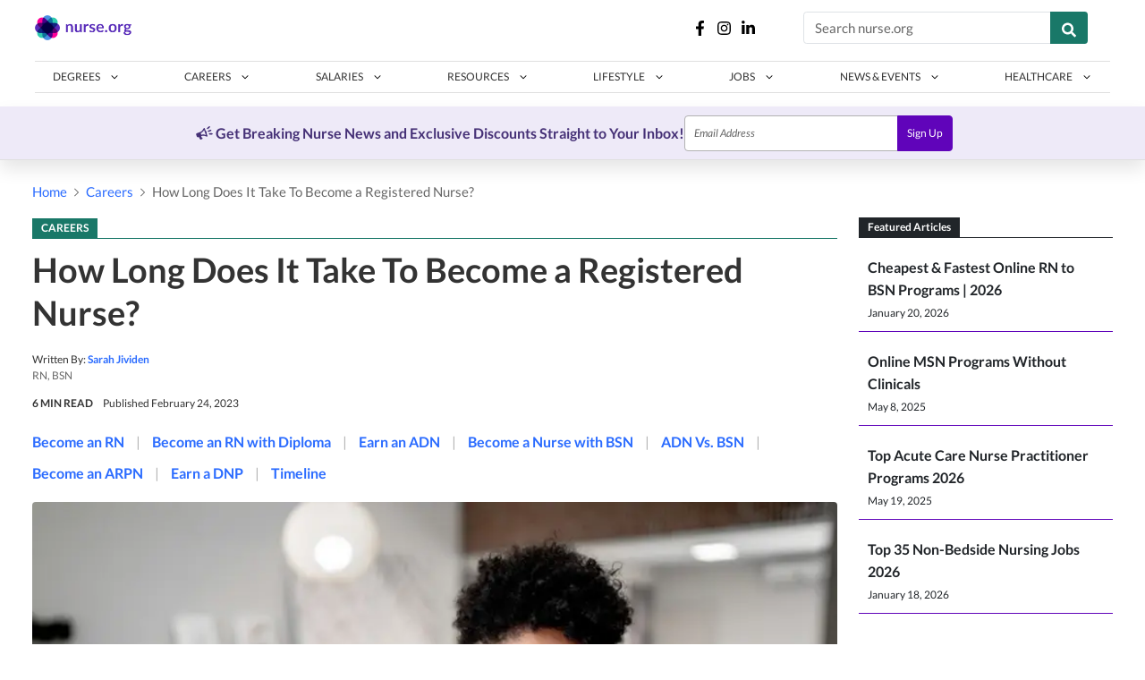

--- FILE ---
content_type: text/html; charset=utf-8
request_url: https://nurse.org/education/how-long-to-become-registered-nurse/
body_size: 29224
content:

<!DOCTYPE html>
<html lang="en-us">
<head>
    <!-- OneTrust Cookies Consent Notice start for nurse.org -->
    <script src="https://cdn.cookielaw.org/scripttemplates/otSDKStub.js"  type="text/javascript" charset="UTF-8" data-domain-script="5a95cc07-c8d4-4860-8cae-cf2a86a9e5a1" ></script>
    <script type="text/javascript">
    function OptanonWrapper() { }
    </script>
    <!-- OneTrust Cookies Consent Notice end for nurse.org -->

    <script>(function(w,d,s,l,i){w[l]=w[l]||[];w[l].push({'gtm.start':
    new Date().getTime(),event:'gtm.js'});var f=d.getElementsByTagName(s)[0],
    j=d.createElement(s),dl=l!='dataLayer'?'&l='+l:'';j.async=true;j.src=
    'https://www.googletagmanager.com/gtm.js?id='+i+dl;f.parentNode.insertBefore(j,f);
    })(window,document,'script','dataLayer','GTM-M2J7RSW');</script>
    
    <script>
        window.dataLayer = window.dataLayer || [];
        function gtag(){dataLayer.push(arguments);}
        gtag('js', new Date());
    </script>

    <meta name="viewport" content="width=device-width, initial-scale=1, maximum-scale=1">
    <meta http-equiv="X-UA-Compatible" content="IE=edge">

    <title>How Long Does It Take To Become a Registered Nurse? | Nurse.Org</title>
    <meta name="description" content="How long does it take to become a registered nurse. Anywhere from 2-9 years! It varies on the type of nurse, the type of license, and the type of degree you want to get.">

    <link rel="apple-touch-icon" sizes="180x180" href="https://static.nurse.org/static/images/favicons/apple-touch-icon.d9a0c4db5c24.png">
    <link rel="icon" type="image/png" sizes="32x32" href="https://static.nurse.org/static/images/favicons/favicon-32x32.6c3c28b3f3b4.png">
    <link rel="icon" type="image/png" sizes="16x16" href="https://static.nurse.org/static/images/favicons/favicon-16x16.e0ed87ff3369.png">
    <link rel="manifest" href="https://static.nurse.org/static/images/favicons/manifest.31e1a66bc6f0.json">
    <link rel="mask-icon" href="https://static.nurse.org/static/images/favicons/safari-pinned-tab.f53085791a40.svg" color="#6004ba">
    <link rel="shortcut icon" href="https://static.nurse.org/static/images/favicons/favicon.727738852abb.ico">
    <link rel="preload" href="https://static.nurse.org/static/fonts/Lato-Bold.c8dcbaf22349.woff2" as="font" type="font/woff2" crossorigin>
    <link rel="preload" href="https://static.nurse.org/static/fonts/Lato-Regular.129179c4eeb1.woff2" as="font" type="font/woff2" crossorigin>
    <link rel="preload" href="https://static.nurse.org/static/fonts/Lato-Light.716309aab2bc.woff2" as="font" type="font/woff2" crossorigin>
    <link rel="preload" href="https://static.nurse.org/static/fonts/Lato-Italic.39f3863d4eb5.woff2" as="font" type="font/woff2" crossorigin>
    <link rel="preload" href="https://static.nurse.org/static/fonts/Lato-Light-Italic.9d09d1df9053.woff2" as="font" type="font/woff2" crossorigin>
    <meta name="msapplication-config" content="https://static.nurse.org/static/images/favicons/browserconfig.19d7cd5525dd.xml">
    <meta name="theme-color" content="#ffffff">

    
    <link rel="stylesheet" type="text/css" href="https://static.nurse.org/static/css/bundle-article.7a361703ff37.css">


    <script>
        (function(s,k) {
            var now = (new Date()).getTime();
            var v = null;
            if (typeof s !== 'undefined' && (!(k in s) || ((v = JSON.parse(s.getItem(k))) && v && (now > v.expiry || !v.expiry || !v.state)))) {
                s.setItem(k, JSON.stringify({
                    
                    maxmind: { region: 'OH' },
                    state: 'OH',
                    expiry: now + (60 * 60 * 24 * 30),
                }));
            }
        })(window.localStorage, 'beakerGeolocation');
    </script>

    
    <link rel="preconnect" href="https://event.nurse.org">
    <script src="https://connect.nurse.org/connect.js"></script>
    

    <script src="https://static.nurse.org/static/js/jquery.min.2c872dbe60f4.js"></script>
    <script src="https://static.nurse.org/static/js/bootstrap.bundle.min.5cc1b73e7052.js" defer></script>

    
    
    
    
    
    
    <link rel="canonical" href="https://nurse.org/education/how-long-to-become-registered-nurse/">
    
    <meta property="og:site_name" content="Nurse.org">
    <meta property="og:title" content="How Long Does It Take To Become a Registered Nurse?">
    <meta property="og:url" content="https://nurse.org/education/how-long-to-become-registered-nurse/">
    <meta property="og:image" content="https://media.nurse.org/cache/76/9f/769f84f3be996d4bfa5c13670cfff2b2.png">
    <meta property="og:type" content="article">
    <meta property="twitter:card" content="summary">
    <meta property="twitter:site" content="@Nurse_Org">
    <meta property="twitter:title" content="How Long Does It Take To Become a Registered Nurse?">
    <meta property="twitter:image" content="https://media.nurse.org/cache/76/9f/769f84f3be996d4bfa5c13670cfff2b2.png">
    
    <meta property="twitter:description" content="Everything you need to know about how long it takes to become a registered nurse.">
    
    
    
    <meta name="robots" content="index,follow">
    
    

</head>

<body  class="d-flex flex-column h-100 region-OH v-article">
    <noscript><iframe src="https://www.googletagmanager.com/ns.html?id=GTM-M2J7RSW"
        height="0" width="0" style="display:none;visibility:hidden"></iframe></noscript>

    
        
        

<header class="header js-header">
    <div class="header__row">

        <!-- logo -->
        <div class="header__brand w-100 text-center text-lg-start">
            <a class="d-inline-block" href="/">
                <img src="https://static.nurse.org/static/images/logo.38521fbf0d61.png" alt="Nurse.org" height="28" width="108" />
            </a>
        </div>

        <div class="header__user" style="width: unset;">

            <div class="user__social d-lg-flex">
                <a href="https://www.facebook.com/nursedotorg/">
                    <img class="svg-icon" src="https://static.nurse.org/static/images/svg-icons/facebook-f.2f07e052fdd5.svg" width="27" height="17" alt="Facebook">
                </a>
                <a href="https://www.instagram.com/nurse_org/">
                    <img class="svg-icon" src="https://static.nurse.org/static/images/svg-icons/instagram.432c2a7e3441.svg" width="27" height="17" alt="instagram">
                </a>
                <a href="https://www.linkedin.com/company/nurse-org/">
                    <img class="svg-icon" src="https://static.nurse.org/static/images/svg-icons/linkedin-in.f014edee4563.svg" width="27" height="17" alt="linkedin">
                </a>
            </div>
            <div class="user__search d-none d-lg-flex my-auto">
                <div id="search-form-header" class="search__show-search ms-5">
                    <form action="/articles/search/" method="get">
                        <div class="input-group">
                            <input type="search" name="q" class="form-control" placeholder="Search nurse.org">
                            <button class="btn btn-alternate">
                                <img loading="auto" src="https://static.nurse.org/static/images/search.622d588d38bc.svg" width="16" height="17" alt="Search">
                            </button>
                        </div>
                    </form>
                </div>
            </div>
            
        </div>
    </div>

    <nav class="header__nav navbar-expand-lg navbar-light">

        <div class="toggler navbar-toggler" id="nav-toggler">
            <button type="button" aria-label="Toggle navigation">
                <span class="hamburger"></span>
            </button>
        </div>

        <div id="navigation" class="header__nav--wrapper">
            <!-- mobile search component -->
            <div class="header__search d-block d-lg-none">
                <form action="/articles/search/" method="GET">
                    <input type="search" name="q" placeholder="Search nurse.org">
                    <button type="submit" class="btn btn-alternate">
                        <img loading="auto" src="https://static.nurse.org/static/images/search.622d588d38bc.svg" width="16" height="17" alt="Search">
                    </button>
                </form>
            </div>

            <!-- actual nav component -->
            <ul class="navbar-nav">
                
                <li class="nav-item" data-tabname=degrees>
                    
<a
    
    id="nav-degrees-button"
    data-bs-toggle="dropdown"
    href="javascript:void(0)"
    
    data-tabname="degrees"
    class="nav-bar-btn nav-degrees d-block d-lg-none mobile"
    data-bs-display="static"
    role="button"
    aria-haspopup="true"
    aria-expanded="false">
    <span class="marker">
        Degrees
        <span class="arrow">
            <img role="presentation" class="fa-chevron-down" loading="auto" src="https://static.nurse.org/static/images/fa-chevron-down.6b7ad488b57b.svg" width="12" height="8" alt="">
            <img role="presentation" class="fa-chevron-up" loading="auto" src="https://static.nurse.org/static/images/fa-chevron-up.bfac1aadaba8.svg" width="12" height="8" alt="">
        </span>
    </span>
</a>

                    
<a
    
    id="nav-degrees-button-desktop"
    
    href="/degrees/"
    
    
    data-tabname="degrees"
    class="nav-bar-btn nav-degrees d-none d-lg-block desktop"
    data-bs-display="static"
    role="button"
    aria-haspopup="true"
    aria-expanded="false">
    <span class="marker">
        Degrees
        <span class="arrow">
            <img role="presentation" class="fa-chevron-down" loading="auto" src="https://static.nurse.org/static/images/fa-chevron-down.6b7ad488b57b.svg" width="12" height="8" alt="">
            <img role="presentation" class="fa-chevron-up" loading="auto" src="https://static.nurse.org/static/images/fa-chevron-up.bfac1aadaba8.svg" width="12" height="8" alt="">
        </span>
    </span>
</a>

                    <ul id="tab-content-degrees"  class="dropdown-menu nav-menu" style="grid-template-columns: repeat(4, auto); justify-items: center; justify-content: center" aria-labelledby="nav-degrees-button">
                        
                        <li class="submenu">
                            
                            
                            <div class="submenu__title">ADN &amp; LPN</div>
                            
                            <a
                                href="#"
                                class="submenu__link"
                                data-bs-target="#category-links-adn-and-lpn"
                                data-bs-toggle="collapse"
                                data-bs-display="static"
                                role="button"
                                aria-haspopup="true"
                                aria-expanded="false">
                                <span class="marker">
                                    ADN &amp; LPN
                                    <span class="arrow">
                                        <img role="presentation" class="fa-chevron-down" loading="auto" src="https://static.nurse.org/static/images/fa-chevron-down.6b7ad488b57b.svg" width="12" height="8" alt="">
                                        <img role="presentation" class="fa-chevron-up" loading="auto" src="https://static.nurse.org/static/images/fa-chevron-up.bfac1aadaba8.svg" width="12" height="8" alt="">
                                    </span>
                                </span>
                            </a>
                            <ul id="category-links-adn-and-lpn"
                                class="submenu__page-links collapse">
                                
                                <li class="page-links__link">
                                    <a href="/education/adn-guide/">Associate Degree in Nursing Guide</a>
                                </li>
                                
                                <li class="page-links__link">
                                    <a href="/education/online-associate-degree-nursing/">Can You Get an ADN Online?</a>
                                </li>
                                
                                <li class="page-links__link">
                                    <a href="/education/top-online-lpn-programs/">Top Online LPN Programs</a>
                                </li>
                                
                                
                            </ul>
                            
                            
                            <a href="/degree/bsn/" class="submenu__title">BSN</a>
                            
                            <a
                                href="#"
                                class="submenu__link"
                                data-bs-target="#category-links-bsn"
                                data-bs-toggle="collapse"
                                data-bs-display="static"
                                role="button"
                                aria-haspopup="true"
                                aria-expanded="false">
                                <span class="marker">
                                    BSN
                                    <span class="arrow">
                                        <img role="presentation" class="fa-chevron-down" loading="auto" src="https://static.nurse.org/static/images/fa-chevron-down.6b7ad488b57b.svg" width="12" height="8" alt="">
                                        <img role="presentation" class="fa-chevron-up" loading="auto" src="https://static.nurse.org/static/images/fa-chevron-up.bfac1aadaba8.svg" width="12" height="8" alt="">
                                    </span>
                                </span>
                            </a>
                            <ul id="category-links-bsn"
                                class="submenu__page-links collapse">
                                
                                <li class="page-links__link">
                                    <a href="/education/top-online-nursing-programs/">The Best Online Nursing Programs</a>
                                </li>
                                
                                <li class="page-links__link">
                                    <a href="/education/easiest-nursing-schools/">Easiest Nursing Schools to Get Into</a>
                                </li>
                                
                                <li class="page-links__link">
                                    <a href="/education/no-entrance-exam-nursing-schools/">No Entrance Exam Nursing Schools</a>
                                </li>
                                
                                <li class="page-links__link">
                                    <a href="/education/accelerated-bsn-degree/">What is an Accelerated BSN Degree?</a>
                                </li>
                                
                                <li class="page-links__link">
                                    <a href="/nursing-programs-near-me">Nursing Programs by State</a>
                                </li>
                                
                                <li class="page-links__link">
                                    <a href="/education/absn-programs-by-state/">ABSN Programs by State</a>
                                </li>
                                
                                
                                <li class="page-links__link d-block d-lg-none">
                                    <a href="/degree/bsn/">View All BSN Articles</a>
                                </li>
                                
                            </ul>
                            
                            
                            <a href="/degree/rn-bsn/" class="submenu__title">RN-BSN</a>
                            
                            <a
                                href="#"
                                class="submenu__link"
                                data-bs-target="#category-links-rn-bsn"
                                data-bs-toggle="collapse"
                                data-bs-display="static"
                                role="button"
                                aria-haspopup="true"
                                aria-expanded="false">
                                <span class="marker">
                                    RN-BSN
                                    <span class="arrow">
                                        <img role="presentation" class="fa-chevron-down" loading="auto" src="https://static.nurse.org/static/images/fa-chevron-down.6b7ad488b57b.svg" width="12" height="8" alt="">
                                        <img role="presentation" class="fa-chevron-up" loading="auto" src="https://static.nurse.org/static/images/fa-chevron-up.bfac1aadaba8.svg" width="12" height="8" alt="">
                                    </span>
                                </span>
                            </a>
                            <ul id="category-links-rn-bsn"
                                class="submenu__page-links collapse">
                                
                                <li class="page-links__link">
                                    <a href="/articles/rn-bsn-progams-50-states/">Top 10 Online RN to BSN Programs</a>
                                </li>
                                
                                <li class="page-links__link">
                                    <a href="/education/top-cheap-fast-online-rn-bsn/">Top Cheap and Fast Online RN to BSN Programs</a>
                                </li>
                                
                                <li class="page-links__link">
                                    <a href="/education/6-month-rn-bsn-programs/">6 Month RN to BSN Programs</a>
                                </li>
                                
                                <li class="page-links__link">
                                    <a href="/education/easiest-rn-bsn-programs/">Easiest RN to BSN Programs to Get Into</a>
                                </li>
                                
                                <li class="page-links__link">
                                    <a href="/education/online-rn-bsn-no-clinicals">Online RN to BSN Programs Without Clinicals</a>
                                </li>
                                
                                
                                <li class="page-links__link d-block d-lg-none">
                                    <a href="/degree/rn-bsn/">View All RN-BSN Articles</a>
                                </li>
                                
                            </ul>
                            
                        </li>
                        
                        <li class="submenu">
                            
                            
                            <a href="/degree/msn/" class="submenu__title">MSN</a>
                            
                            <a
                                href="#"
                                class="submenu__link"
                                data-bs-target="#category-links-msn"
                                data-bs-toggle="collapse"
                                data-bs-display="static"
                                role="button"
                                aria-haspopup="true"
                                aria-expanded="false">
                                <span class="marker">
                                    MSN
                                    <span class="arrow">
                                        <img role="presentation" class="fa-chevron-down" loading="auto" src="https://static.nurse.org/static/images/fa-chevron-down.6b7ad488b57b.svg" width="12" height="8" alt="">
                                        <img role="presentation" class="fa-chevron-up" loading="auto" src="https://static.nurse.org/static/images/fa-chevron-up.bfac1aadaba8.svg" width="12" height="8" alt="">
                                    </span>
                                </span>
                            </a>
                            <ul id="category-links-msn"
                                class="submenu__page-links collapse">
                                
                                <li class="page-links__link">
                                    <a href="/education/ultimate-list-masters-degrees-nursing/">Types of MSN Degrees</a>
                                </li>
                                
                                <li class="page-links__link">
                                    <a href="/education/top-online-msn-programs/">Best Online MSN Programs</a>
                                </li>
                                
                                <li class="page-links__link">
                                    <a href="/articles/cheap-online-masters-degree-in-nursing/">Cheap, Fast, Online MSN Programs</a>
                                </li>
                                
                                <li class="page-links__link">
                                    <a href="/education/highest-paying-msn-jobs-for-nurses/">Highest Paying MSN Jobs for Nurses</a>
                                </li>
                                
                                <li class="page-links__link">
                                    <a href="/education/easiest-online-msn-programs/">Easiest Online MSN Programs to Get Into</a>
                                </li>
                                
                                <li class="page-links__link">
                                    <a href="/education/msn-programs-without-clinicals/">Online MSN Programs Without Clinicals</a>
                                </li>
                                
                                <li class="page-links__link">
                                    <a href="/education/one-year-online-msn-programs/">One-Year Accelerated Online MSN Programs</a>
                                </li>
                                
                                <li class="page-links__link">
                                    <a href="/education/direct-entry-msn-programs/">Top Direct-Entry MSN Programs</a>
                                </li>
                                
                                <li class="page-links__link">
                                    <a href="/education/bsn-msn-programs/">Top BSN to MSN Online Programs</a>
                                </li>
                                
                                <li class="page-links__link">
                                    <a href="/education/rn-to-msn/">Top RN to MSN Programs</a>
                                </li>
                                
                                <li class="page-links__link">
                                    <a href="/education/online-rn-msn-programs/">Top Online RN to MSN Programs</a>
                                </li>
                                
                                <li class="page-links__link">
                                    <a href="/education/shortest-rn-msn-programs/">Shortest RN to MSN Online Programs</a>
                                </li>
                                
                                <li class="page-links__link">
                                    <a href="/education/nursing-informatics-programs/">Top Nursing Informatics Programs</a>
                                </li>
                                
                                <li class="page-links__link">
                                    <a href="/education/best-msn-nursing-education-programs/">Top Nurse Educator Programs</a>
                                </li>
                                
                                
                                <li class="page-links__link d-block d-lg-none">
                                    <a href="/degree/msn/">View All MSN Articles</a>
                                </li>
                                
                            </ul>
                            
                        </li>
                        
                        <li class="submenu">
                            
                            
                            <a href="/degree/np/" class="submenu__title">NP</a>
                            
                            <a
                                href="#"
                                class="submenu__link"
                                data-bs-target="#category-links-np"
                                data-bs-toggle="collapse"
                                data-bs-display="static"
                                role="button"
                                aria-haspopup="true"
                                aria-expanded="false">
                                <span class="marker">
                                    NP
                                    <span class="arrow">
                                        <img role="presentation" class="fa-chevron-down" loading="auto" src="https://static.nurse.org/static/images/fa-chevron-down.6b7ad488b57b.svg" width="12" height="8" alt="">
                                        <img role="presentation" class="fa-chevron-up" loading="auto" src="https://static.nurse.org/static/images/fa-chevron-up.bfac1aadaba8.svg" width="12" height="8" alt="">
                                    </span>
                                </span>
                            </a>
                            <ul id="category-links-np"
                                class="submenu__page-links collapse">
                                
                                <li class="page-links__link">
                                    <a href="/education/top-nurse-practitioner-programs/">Top Nurse Practitioner Programs</a>
                                </li>
                                
                                <li class="page-links__link">
                                    <a href="/education/online-nurse-practitioner-programs/">Top Online Nurse Practitioner Programs</a>
                                </li>
                                
                                <li class="page-links__link">
                                    <a href="/education/affordable-online-nurse-practitioner-programs/">Affordable Online Nurse Practitioner Programs</a>
                                </li>
                                
                                <li class="page-links__link">
                                    <a href="/education/shortest-online-np-programs/">Shortest Online NP Programs</a>
                                </li>
                                
                                <li class="page-links__link">
                                    <a href="/education/direct-entry-np-programs/">Top Direct-Entry Nurse Practitioner Programs</a>
                                </li>
                                
                                <li class="page-links__link">
                                    <a href="/articles/pathway-from-registered-nurse-to-nurse-practitione/">How to Go From RN to NP</a>
                                </li>
                                
                                <li class="page-links__link">
                                    <a href="/education/adn-np-bridge-programs/">ADN to NP Programs</a>
                                </li>
                                
                                <li class="page-links__link">
                                    <a href="/education/bsn-np-programs/">BSN to NP Programs</a>
                                </li>
                                
                                <li class="page-links__link">
                                    <a href="/articles/highest-paying-np-specialties/">Highest Paid Nurse Practitioner Specialties</a>
                                </li>
                                
                                <li class="page-links__link">
                                    <a href="/education/online-FNP-programs/">Top Online Family Nurse Practitioner Programs</a>
                                </li>
                                
                                
                                <li class="page-links__link d-block d-lg-none">
                                    <a href="/degree/np/">View All NP Articles</a>
                                </li>
                                
                            </ul>
                            
                            
                            <a href="/degree/pmhnp/" class="submenu__title">PMHNP</a>
                            
                            <a
                                href="#"
                                class="submenu__link"
                                data-bs-target="#category-links-pmhnp"
                                data-bs-toggle="collapse"
                                data-bs-display="static"
                                role="button"
                                aria-haspopup="true"
                                aria-expanded="false">
                                <span class="marker">
                                    PMHNP
                                    <span class="arrow">
                                        <img role="presentation" class="fa-chevron-down" loading="auto" src="https://static.nurse.org/static/images/fa-chevron-down.6b7ad488b57b.svg" width="12" height="8" alt="">
                                        <img role="presentation" class="fa-chevron-up" loading="auto" src="https://static.nurse.org/static/images/fa-chevron-up.bfac1aadaba8.svg" width="12" height="8" alt="">
                                    </span>
                                </span>
                            </a>
                            <ul id="category-links-pmhnp"
                                class="submenu__page-links collapse">
                                
                                <li class="page-links__link">
                                    <a href="/articles/top-psychiatric-nurse-practitioner-programs/">Top Psychiatric Nurse Practitioner Programs</a>
                                </li>
                                
                                <li class="page-links__link">
                                    <a href="/education/online-pmhnp-programs/">Top Online PMHNP Programs</a>
                                </li>
                                
                                <li class="page-links__link">
                                    <a href="/education/shortest-online-pmhnp-programs/">Shortest Online PMHNP Certificate Programs</a>
                                </li>
                                
                                <li class="page-links__link">
                                    <a href="/education/RN-psychiatric-np-programs/">Top RN to Psychiatric Nurse Practitioner Programs</a>
                                </li>
                                
                                <li class="page-links__link">
                                    <a href="/education/cheapest-online-pmhnp-certificate-programs/">Cheapest Online PMHNP Certificate Programs</a>
                                </li>
                                
                                
                                <li class="page-links__link d-block d-lg-none">
                                    <a href="/degree/pmhnp/">View All PMHNP Articles</a>
                                </li>
                                
                            </ul>
                            
                        </li>
                        
                        <li class="submenu">
                            
                            
                            <a href="/degree/dnp/" class="submenu__title">DNP</a>
                            
                            <a
                                href="#"
                                class="submenu__link"
                                data-bs-target="#category-links-dnp"
                                data-bs-toggle="collapse"
                                data-bs-display="static"
                                role="button"
                                aria-haspopup="true"
                                aria-expanded="false">
                                <span class="marker">
                                    DNP
                                    <span class="arrow">
                                        <img role="presentation" class="fa-chevron-down" loading="auto" src="https://static.nurse.org/static/images/fa-chevron-down.6b7ad488b57b.svg" width="12" height="8" alt="">
                                        <img role="presentation" class="fa-chevron-up" loading="auto" src="https://static.nurse.org/static/images/fa-chevron-up.bfac1aadaba8.svg" width="12" height="8" alt="">
                                    </span>
                                </span>
                            </a>
                            <ul id="category-links-dnp"
                                class="submenu__page-links collapse">
                                
                                <li class="page-links__link">
                                    <a href="/articles/how-to-get-a-dnp-is-it-worth-it/">What Is a DNP and Is It Worth It?</a>
                                </li>
                                
                                <li class="page-links__link">
                                    <a href="/education/best-dnp-programs/">Top DNP Programs</a>
                                </li>
                                
                                <li class="page-links__link">
                                    <a href="/education/top-online-dnp-programs/">Top Online DNP Programs</a>
                                </li>
                                
                                <li class="page-links__link">
                                    <a href="/education/direct-entry-dnp-programs/">Top Direct-Entry DNP Programs</a>
                                </li>
                                
                                <li class="page-links__link">
                                    <a href="/education/RN-DNP-programs/">Top RN to DNP Programs</a>
                                </li>
                                
                                <li class="page-links__link">
                                    <a href="/education/bsn-to-dnp-programs/">Top BSN to DNP Programs</a>
                                </li>
                                
                                
                                <li class="page-links__link d-block d-lg-none">
                                    <a href="/degree/dnp/">View All DNP Articles</a>
                                </li>
                                
                            </ul>
                            
                            
                            <a href="/degree/crna/" class="submenu__title">CRNA</a>
                            
                            <a
                                href="#"
                                class="submenu__link"
                                data-bs-target="#category-links-crna"
                                data-bs-toggle="collapse"
                                data-bs-display="static"
                                role="button"
                                aria-haspopup="true"
                                aria-expanded="false">
                                <span class="marker">
                                    CRNA
                                    <span class="arrow">
                                        <img role="presentation" class="fa-chevron-down" loading="auto" src="https://static.nurse.org/static/images/fa-chevron-down.6b7ad488b57b.svg" width="12" height="8" alt="">
                                        <img role="presentation" class="fa-chevron-up" loading="auto" src="https://static.nurse.org/static/images/fa-chevron-up.bfac1aadaba8.svg" width="12" height="8" alt="">
                                    </span>
                                </span>
                            </a>
                            <ul id="category-links-crna"
                                class="submenu__page-links collapse">
                                
                                <li class="page-links__link">
                                    <a href="/articles/nurse-anesthetist-crna-schools-by-state/">CRNA Schools by State</a>
                                </li>
                                
                                <li class="page-links__link">
                                    <a href="/education/online-crna-programs/">Best Hybrid Online CRNA Programs</a>
                                </li>
                                
                                <li class="page-links__link">
                                    <a href="/education/crna-school-requirements/">CRNA School Requirements</a>
                                </li>
                                
                                <li class="page-links__link">
                                    <a href="/education/CRNA-schools-california/">Top CRNA Schools in California</a>
                                </li>
                                
                                <li class="page-links__link">
                                    <a href="/education/CRNA-schools-texas/">Top CRNA Schools in Texas </a>
                                </li>
                                
                                
                                <li class="page-links__link d-block d-lg-none">
                                    <a href="/degree/crna/">View All CRNA Articles</a>
                                </li>
                                
                            </ul>
                            
                        </li>
                        
                        
                        <li class="submenu submenu--view-all d-lg-none">
                            <a href="/degrees/" class="view-all__btn">
                                <span>View All Degrees</span>
                                <img role="presentation" loading="auto" src="https://static.nurse.org/static/images/arrow.1910748d0098.svg" width="15" height="8" alt="">
                            </a>
                        </li>
                        
                    </ul>
                </li>
                
                <li class="nav-item" data-tabname=careers>
                    
<a
    
    id="nav-careers-button"
    data-bs-toggle="dropdown"
    href="javascript:void(0)"
    
    data-tabname="careers"
    class="nav-bar-btn nav-careers d-block d-lg-none mobile"
    data-bs-display="static"
    role="button"
    aria-haspopup="true"
    aria-expanded="false">
    <span class="marker">
        Careers
        <span class="arrow">
            <img role="presentation" class="fa-chevron-down" loading="auto" src="https://static.nurse.org/static/images/fa-chevron-down.6b7ad488b57b.svg" width="12" height="8" alt="">
            <img role="presentation" class="fa-chevron-up" loading="auto" src="https://static.nurse.org/static/images/fa-chevron-up.bfac1aadaba8.svg" width="12" height="8" alt="">
        </span>
    </span>
</a>

                    
<a
    
    id="nav-careers-button-desktop"
    
    href="/careers/"
    
    
    data-tabname="careers"
    class="nav-bar-btn nav-careers d-none d-lg-block desktop"
    data-bs-display="static"
    role="button"
    aria-haspopup="true"
    aria-expanded="false">
    <span class="marker">
        Careers
        <span class="arrow">
            <img role="presentation" class="fa-chevron-down" loading="auto" src="https://static.nurse.org/static/images/fa-chevron-down.6b7ad488b57b.svg" width="12" height="8" alt="">
            <img role="presentation" class="fa-chevron-up" loading="auto" src="https://static.nurse.org/static/images/fa-chevron-up.bfac1aadaba8.svg" width="12" height="8" alt="">
        </span>
    </span>
</a>

                    <ul id="tab-content-careers"  class="dropdown-menu nav-menu" style="grid-template-columns: repeat(4, auto); justify-items: center; justify-content: center" aria-labelledby="nav-careers-button">
                        
                        <li class="submenu">
                            
                            
                            <a href="/travel-nursing/" class="submenu__title">Travel Nursing</a>
                            
                            <a
                                href="#"
                                class="submenu__link"
                                data-bs-target="#category-links-travel-nursing"
                                data-bs-toggle="collapse"
                                data-bs-display="static"
                                role="button"
                                aria-haspopup="true"
                                aria-expanded="false">
                                <span class="marker">
                                    Travel Nursing
                                    <span class="arrow">
                                        <img role="presentation" class="fa-chevron-down" loading="auto" src="https://static.nurse.org/static/images/fa-chevron-down.6b7ad488b57b.svg" width="12" height="8" alt="">
                                        <img role="presentation" class="fa-chevron-up" loading="auto" src="https://static.nurse.org/static/images/fa-chevron-up.bfac1aadaba8.svg" width="12" height="8" alt="">
                                    </span>
                                </span>
                            </a>
                            <ul id="category-links-travel-nursing"
                                class="submenu__page-links collapse">
                                
                                <li class="page-links__link">
                                    <a href="/lp/travel-nursing/">Travel Nurse Jobs</a>
                                </li>
                                
                                <li class="page-links__link">
                                    <a href="/education/travel-nurse-salary/">Travel Nurse Salary</a>
                                </li>
                                
                                <li class="page-links__link">
                                    <a href="/articles/how-to-make-the-most-money-as-a-travel-nurse/">How to Make the Most Money as a Travel Nurse</a>
                                </li>
                                
                                <li class="page-links__link">
                                    <a href="/education/what-do-travel-nurses-do/">Travel Nurse Responsibilities</a>
                                </li>
                                
                                
                                <li class="page-links__link d-block d-lg-none">
                                    <a href="/travel-nursing/">View All Travel Nursing Articles</a>
                                </li>
                                
                            </ul>
                            
                            
                            <div class="submenu__title">Quick Entry Careers</div>
                            
                            <a
                                href="#"
                                class="submenu__link"
                                data-bs-target="#category-links-quick-entry-careers"
                                data-bs-toggle="collapse"
                                data-bs-display="static"
                                role="button"
                                aria-haspopup="true"
                                aria-expanded="false">
                                <span class="marker">
                                    Quick Entry Careers
                                    <span class="arrow">
                                        <img role="presentation" class="fa-chevron-down" loading="auto" src="https://static.nurse.org/static/images/fa-chevron-down.6b7ad488b57b.svg" width="12" height="8" alt="">
                                        <img role="presentation" class="fa-chevron-up" loading="auto" src="https://static.nurse.org/static/images/fa-chevron-up.bfac1aadaba8.svg" width="12" height="8" alt="">
                                    </span>
                                </span>
                            </a>
                            <ul id="category-links-quick-entry-careers"
                                class="submenu__page-links collapse">
                                
                                <li class="page-links__link">
                                    <a href="/healthcare/medical-assistant/">Medical Assistant</a>
                                </li>
                                
                                <li class="page-links__link">
                                    <a href="/resources/certified-nursing-assistant-cna/">CNA</a>
                                </li>
                                
                                <li class="page-links__link">
                                    <a href="/education/adn-guide/">ADN</a>
                                </li>
                                
                                <li class="page-links__link">
                                    <a href="/resources/licensed-practical-nurse-lpn-lvn/">LPN</a>
                                </li>
                                
                                <li class="page-links__link">
                                    <a href="/education/paramedic-to-rn/">Paramedic to RN</a>
                                </li>
                                
                                <li class="page-links__link">
                                    <a href="/healthcare/medical-assistant-to-RN/">Medical Assistant to RN</a>
                                </li>
                                
                                <li class="page-links__link">
                                    <a href="/education/lpn-to-rn/">LPN to RN</a>
                                </li>
                                
                                <li class="page-links__link">
                                    <a href="/education/cna-to-rn/">CNA to RN</a>
                                </li>
                                
                                
                            </ul>
                            
                        </li>
                        
                        <li class="submenu">
                            
                            
                            <div class="submenu__title">Nurse Practitioners</div>
                            
                            <a
                                href="#"
                                class="submenu__link"
                                data-bs-target="#category-links-nurse-practitioners"
                                data-bs-toggle="collapse"
                                data-bs-display="static"
                                role="button"
                                aria-haspopup="true"
                                aria-expanded="false">
                                <span class="marker">
                                    Nurse Practitioners
                                    <span class="arrow">
                                        <img role="presentation" class="fa-chevron-down" loading="auto" src="https://static.nurse.org/static/images/fa-chevron-down.6b7ad488b57b.svg" width="12" height="8" alt="">
                                        <img role="presentation" class="fa-chevron-up" loading="auto" src="https://static.nurse.org/static/images/fa-chevron-up.bfac1aadaba8.svg" width="12" height="8" alt="">
                                    </span>
                                </span>
                            </a>
                            <ul id="category-links-nurse-practitioners"
                                class="submenu__page-links collapse">
                                
                                <li class="page-links__link">
                                    <a href="/resources/nurse-practitioner/">Nurse Practitioner</a>
                                </li>
                                
                                <li class="page-links__link">
                                    <a href="/resources/psychiatric-nurse-practitioner/">Psychiatric Nurse Practitioner</a>
                                </li>
                                
                                <li class="page-links__link">
                                    <a href="/resources/aesthetic-nurse-practitioner/">Aesthetic Nurse Practitioner</a>
                                </li>
                                
                                <li class="page-links__link">
                                    <a href="/resources/acute-care-nurse-practitioner-guide/">Acute Care Nurse Practitioner</a>
                                </li>
                                
                                <li class="page-links__link">
                                    <a href="/resources/family-nurse-practitioner/">Family Nurse Practitioner</a>
                                </li>
                                
                                <li class="page-links__link">
                                    <a href="/resources/pediatric-nurse-practitioner/">Pediatric Nurse Practitioner</a>
                                </li>
                                
                                <li class="page-links__link">
                                    <a href="/resources/neonatal-np-career-guide/">Neonatal Nurse Practitioner</a>
                                </li>
                                
                                <li class="page-links__link">
                                    <a href="/resources/orthopedic-nurse-practitioner/">Orthopedic Nurse Practitioner</a>
                                </li>
                                
                                <li class="page-links__link">
                                    <a href="/resources/womens-health-nurse-practitioner/">Women's Health Nurse Practitioner</a>
                                </li>
                                
                                <li class="page-links__link">
                                    <a href="/resources/emergency-nurse-practitioner/">Emergency Nurse Practitioner</a>
                                </li>
                                
                                <li class="page-links__link">
                                    <a href="/resources/adult-gerontology-nurse-practitioner/">Adult-Geronotology Nurse Practitioner</a>
                                </li>
                                
                                <li class="page-links__link">
                                    <a href="/resources/oncology-nurse-practitioner/">Oncology Nurse Practitioner</a>
                                </li>
                                
                                
                            </ul>
                            
                        </li>
                        
                        <li class="submenu">
                            
                            
                            <div class="submenu__title">Popular Specialties</div>
                            
                            <a
                                href="#"
                                class="submenu__link"
                                data-bs-target="#category-links-popular-specialties"
                                data-bs-toggle="collapse"
                                data-bs-display="static"
                                role="button"
                                aria-haspopup="true"
                                aria-expanded="false">
                                <span class="marker">
                                    Popular Specialties
                                    <span class="arrow">
                                        <img role="presentation" class="fa-chevron-down" loading="auto" src="https://static.nurse.org/static/images/fa-chevron-down.6b7ad488b57b.svg" width="12" height="8" alt="">
                                        <img role="presentation" class="fa-chevron-up" loading="auto" src="https://static.nurse.org/static/images/fa-chevron-up.bfac1aadaba8.svg" width="12" height="8" alt="">
                                    </span>
                                </span>
                            </a>
                            <ul id="category-links-popular-specialties"
                                class="submenu__page-links collapse">
                                
                                <li class="page-links__link">
                                    <a href="/resources/how-to-become-aesthetic-cosmetic-nurse/">Aesthetic Nurse</a>
                                </li>
                                
                                <li class="page-links__link">
                                    <a href="/resources/nursing-informatics/">Nursing Informatics</a>
                                </li>
                                
                                <li class="page-links__link">
                                    <a href="/resources/rn-case-manager/">Nurse Case Manager</a>
                                </li>
                                
                                <li class="page-links__link">
                                    <a href="/resources/neonatal-nicu-nurse/">NICU Nurse</a>
                                </li>
                                
                                <li class="page-links__link">
                                    <a href="/resources/forensic-nurse/">Forensic Nurse</a>
                                </li>
                                
                                <li class="page-links__link">
                                    <a href="/resources/labor-and-deliver-nurse-salary-career-path/">Labor and Delivery Nurse</a>
                                </li>
                                
                                <li class="page-links__link">
                                    <a href="/resources/psychiatric-nurse/">Psychiatric Nurse</a>
                                </li>
                                
                                <li class="page-links__link">
                                    <a href="/resources/pediatric-nurse/">Pediatric Nurse</a>
                                </li>
                                
                                <li class="page-links__link">
                                    <a href="/resources/wound-care-career-guide/">Wound Care Nurse</a>
                                </li>
                                
                                <li class="page-links__link">
                                    <a href="/articles/telemetry-nurse-salary-and-career-opportunities/">Telemetry Nurse</a>
                                </li>
                                
                                <li class="page-links__link">
                                    <a href="/resources/dermatology-nurse/">Dermatology Nurse </a>
                                </li>
                                
                                
                            </ul>
                            
                        </li>
                        
                        <li class="submenu">
                            
                            
                            <div class="submenu__title">APRN</div>
                            
                            <a
                                href="#"
                                class="submenu__link"
                                data-bs-target="#category-links-aprn"
                                data-bs-toggle="collapse"
                                data-bs-display="static"
                                role="button"
                                aria-haspopup="true"
                                aria-expanded="false">
                                <span class="marker">
                                    APRN
                                    <span class="arrow">
                                        <img role="presentation" class="fa-chevron-down" loading="auto" src="https://static.nurse.org/static/images/fa-chevron-down.6b7ad488b57b.svg" width="12" height="8" alt="">
                                        <img role="presentation" class="fa-chevron-up" loading="auto" src="https://static.nurse.org/static/images/fa-chevron-up.bfac1aadaba8.svg" width="12" height="8" alt="">
                                    </span>
                                </span>
                            </a>
                            <ul id="category-links-aprn"
                                class="submenu__page-links collapse">
                                
                                <li class="page-links__link">
                                    <a href="/articles/aprn-advanced-practice-registered-nurse-jobs/">What is an APRN? </a>
                                </li>
                                
                                <li class="page-links__link">
                                    <a href="/resources/nurse-anesthetist/">Certified Registered Nurse Anesthetist</a>
                                </li>
                                
                                <li class="page-links__link">
                                    <a href="/resources/certified-nurse-midwife/">Certified Nurse Midwife </a>
                                </li>
                                
                                <li class="page-links__link">
                                    <a href="/resources/clinical-nurse-specialist/">Clinical Nurse Specialist</a>
                                </li>
                                
                                <li class="page-links__link">
                                    <a href="/education/msn-nurse-educator-guide/">Nurse Educator</a>
                                </li>
                                
                                <li class="page-links__link">
                                    <a href="/resources/nurse-administrator/">Nurse Administrator</a>
                                </li>
                                
                                
                            </ul>
                            
                            
                            <div class="submenu__title">Career Resources</div>
                            
                            <a
                                href="#"
                                class="submenu__link"
                                data-bs-target="#category-links-career-resources"
                                data-bs-toggle="collapse"
                                data-bs-display="static"
                                role="button"
                                aria-haspopup="true"
                                aria-expanded="false">
                                <span class="marker">
                                    Career Resources
                                    <span class="arrow">
                                        <img role="presentation" class="fa-chevron-down" loading="auto" src="https://static.nurse.org/static/images/fa-chevron-down.6b7ad488b57b.svg" width="12" height="8" alt="">
                                        <img role="presentation" class="fa-chevron-up" loading="auto" src="https://static.nurse.org/static/images/fa-chevron-up.bfac1aadaba8.svg" width="12" height="8" alt="">
                                    </span>
                                </span>
                            </a>
                            <ul id="category-links-career-resources"
                                class="submenu__page-links collapse">
                                
                                <li class="page-links__link">
                                    <a href="/articles/15-highest-paying-nursing-careers/">Highest Paying Nursing Jobs</a>
                                </li>
                                
                                <li class="page-links__link">
                                    <a href="/articles/nursing-careers-beyond-the-bedside/">Non-Bedside Nursing Jobs</a>
                                </li>
                                
                                <li class="page-links__link">
                                    <a href="/articles/nursing-jobs-you-can-do-anywhere/">Top Online &amp; Remote Nursing Jobs</a>
                                </li>
                                
                                <li class="page-links__link">
                                    <a href="/articles/career-advancement-rn-to-md/">How to Go From RN to MD</a>
                                </li>
                                
                                
                            </ul>
                            
                        </li>
                        
                        
                        <li class="submenu submenu--view-all d-lg-none">
                            <a href="/careers/" class="view-all__btn">
                                <span>View All Careers</span>
                                <img role="presentation" loading="auto" src="https://static.nurse.org/static/images/arrow.1910748d0098.svg" width="15" height="8" alt="">
                            </a>
                        </li>
                        
                    </ul>
                </li>
                
                <li class="nav-item" data-tabname=salaries>
                    
<a
    
    id="nav-salaries-button"
    data-bs-toggle="dropdown"
    href="javascript:void(0)"
    
    data-tabname="salaries"
    class="nav-bar-btn nav-salaries d-block d-lg-none mobile"
    data-bs-display="static"
    role="button"
    aria-haspopup="true"
    aria-expanded="false">
    <span class="marker">
        Salaries
        <span class="arrow">
            <img role="presentation" class="fa-chevron-down" loading="auto" src="https://static.nurse.org/static/images/fa-chevron-down.6b7ad488b57b.svg" width="12" height="8" alt="">
            <img role="presentation" class="fa-chevron-up" loading="auto" src="https://static.nurse.org/static/images/fa-chevron-up.bfac1aadaba8.svg" width="12" height="8" alt="">
        </span>
    </span>
</a>

                    
<a
    
    id="nav-salaries-button-desktop"
    
    href="/salaries/"
    
    
    data-tabname="salaries"
    class="nav-bar-btn nav-salaries d-none d-lg-block desktop"
    data-bs-display="static"
    role="button"
    aria-haspopup="true"
    aria-expanded="false">
    <span class="marker">
        Salaries
        <span class="arrow">
            <img role="presentation" class="fa-chevron-down" loading="auto" src="https://static.nurse.org/static/images/fa-chevron-down.6b7ad488b57b.svg" width="12" height="8" alt="">
            <img role="presentation" class="fa-chevron-up" loading="auto" src="https://static.nurse.org/static/images/fa-chevron-up.bfac1aadaba8.svg" width="12" height="8" alt="">
        </span>
    </span>
</a>

                    <ul id="tab-content-salaries"  class="dropdown-menu nav-menu" style="grid-template-columns: repeat(3, auto); justify-items: center; justify-content: center" aria-labelledby="nav-salaries-button">
                        
                        <li class="submenu">
                            
                            
                            <div class="submenu__title">Salaries by Degree</div>
                            
                            <a
                                href="#"
                                class="submenu__link"
                                data-bs-target="#category-links-salaries-by-degree"
                                data-bs-toggle="collapse"
                                data-bs-display="static"
                                role="button"
                                aria-haspopup="true"
                                aria-expanded="false">
                                <span class="marker">
                                    Salaries by Degree
                                    <span class="arrow">
                                        <img role="presentation" class="fa-chevron-down" loading="auto" src="https://static.nurse.org/static/images/fa-chevron-down.6b7ad488b57b.svg" width="12" height="8" alt="">
                                        <img role="presentation" class="fa-chevron-up" loading="auto" src="https://static.nurse.org/static/images/fa-chevron-up.bfac1aadaba8.svg" width="12" height="8" alt="">
                                    </span>
                                </span>
                            </a>
                            <ul id="category-links-salaries-by-degree"
                                class="submenu__page-links collapse">
                                
                                <li class="page-links__link">
                                    <a href="/resources/BSN-salary/">BSN Nurse Salary</a>
                                </li>
                                
                                <li class="page-links__link">
                                    <a href="/resources/msn-salary/">MSN Nurse Salary</a>
                                </li>
                                
                                <li class="page-links__link">
                                    <a href="/resources/np-salary-guide/">Nurse Practitioner Salary</a>
                                </li>
                                
                                <li class="page-links__link">
                                    <a href="/education/np-salary-by-state/">Nurse Practitioner Salary by State</a>
                                </li>
                                
                                
                            </ul>
                            
                        </li>
                        
                        <li class="submenu">
                            
                            
                            <div class="submenu__title">Salaries by Career</div>
                            
                            <a
                                href="#"
                                class="submenu__link"
                                data-bs-target="#category-links-salaries-by-career"
                                data-bs-toggle="collapse"
                                data-bs-display="static"
                                role="button"
                                aria-haspopup="true"
                                aria-expanded="false">
                                <span class="marker">
                                    Salaries by Career
                                    <span class="arrow">
                                        <img role="presentation" class="fa-chevron-down" loading="auto" src="https://static.nurse.org/static/images/fa-chevron-down.6b7ad488b57b.svg" width="12" height="8" alt="">
                                        <img role="presentation" class="fa-chevron-up" loading="auto" src="https://static.nurse.org/static/images/fa-chevron-up.bfac1aadaba8.svg" width="12" height="8" alt="">
                                    </span>
                                </span>
                            </a>
                            <ul id="category-links-salaries-by-career"
                                class="submenu__page-links collapse">
                                
                                <li class="page-links__link">
                                    <a href="/resources/nurse-anesthetist-salary/">Nurse Anesthetist Salary</a>
                                </li>
                                
                                <li class="page-links__link">
                                    <a href="/education/labor-delivery-nurse-salary/">Labor &amp; Delivery Nurse Salary</a>
                                </li>
                                
                                <li class="page-links__link">
                                    <a href="/education/pediatric-nurse-salary/">Pediatric Nurse Salary</a>
                                </li>
                                
                                <li class="page-links__link">
                                    <a href="/education/psychiatric-nurse-practitioner-salary/">Psychiatric Nurse Practitioner Salary</a>
                                </li>
                                
                                <li class="page-links__link">
                                    <a href="/education/neonatal-nurse-salary/">Neonatal Nurse Salary</a>
                                </li>
                                
                                
                            </ul>
                            
                        </li>
                        
                        <li class="submenu">
                            
                            
                            <div class="submenu__title">Popular Salary Articles</div>
                            
                            <a
                                href="#"
                                class="submenu__link"
                                data-bs-target="#category-links-popular-salary-articles"
                                data-bs-toggle="collapse"
                                data-bs-display="static"
                                role="button"
                                aria-haspopup="true"
                                aria-expanded="false">
                                <span class="marker">
                                    Popular Salary Articles
                                    <span class="arrow">
                                        <img role="presentation" class="fa-chevron-down" loading="auto" src="https://static.nurse.org/static/images/fa-chevron-down.6b7ad488b57b.svg" width="12" height="8" alt="">
                                        <img role="presentation" class="fa-chevron-up" loading="auto" src="https://static.nurse.org/static/images/fa-chevron-up.bfac1aadaba8.svg" width="12" height="8" alt="">
                                    </span>
                                </span>
                            </a>
                            <ul id="category-links-popular-salary-articles"
                                class="submenu__page-links collapse">
                                
                                <li class="page-links__link">
                                    <a href="/education/how-much-do-nurses-make/">Nurse Salary Guide</a>
                                </li>
                                
                                <li class="page-links__link">
                                    <a href="/articles/highest-paying-states-for-registered-nurses/">Nurse Salaries by State</a>
                                </li>
                                
                                <li class="page-links__link">
                                    <a href="/education/nurse-starting-salary/">Nurse Starting Salary Guide</a>
                                </li>
                                
                                <li class="page-links__link">
                                    <a href="/articles/highest-paying-countries-for-nurses/">Highest Paying Countries for Nurses</a>
                                </li>
                                
                                <li class="page-links__link">
                                    <a href="/healthcare/highest-paying-medical-jobs/">Highest Paying Medical Jobs</a>
                                </li>
                                
                                
                            </ul>
                            
                        </li>
                        
                        
                        <li class="submenu submenu--view-all d-lg-none">
                            <a href="/salaries/" class="view-all__btn">
                                <span>View All Salaries</span>
                                <img role="presentation" loading="auto" src="https://static.nurse.org/static/images/arrow.1910748d0098.svg" width="15" height="8" alt="">
                            </a>
                        </li>
                        
                    </ul>
                </li>
                
                <li class="nav-item" data-tabname=resources>
                    
<a
    
    id="nav-resources-button"
    data-bs-toggle="dropdown"
    href="javascript:void(0)"
    
    data-tabname="resources"
    class="nav-bar-btn nav-resources d-block d-lg-none mobile"
    data-bs-display="static"
    role="button"
    aria-haspopup="true"
    aria-expanded="false">
    <span class="marker">
        Resources
        <span class="arrow">
            <img role="presentation" class="fa-chevron-down" loading="auto" src="https://static.nurse.org/static/images/fa-chevron-down.6b7ad488b57b.svg" width="12" height="8" alt="">
            <img role="presentation" class="fa-chevron-up" loading="auto" src="https://static.nurse.org/static/images/fa-chevron-up.bfac1aadaba8.svg" width="12" height="8" alt="">
        </span>
    </span>
</a>

                    
<a
    
    id="nav-resources-button-desktop"
    
    href="/resources/"
    
    
    data-tabname="resources"
    class="nav-bar-btn nav-resources d-none d-lg-block desktop"
    data-bs-display="static"
    role="button"
    aria-haspopup="true"
    aria-expanded="false">
    <span class="marker">
        Resources
        <span class="arrow">
            <img role="presentation" class="fa-chevron-down" loading="auto" src="https://static.nurse.org/static/images/fa-chevron-down.6b7ad488b57b.svg" width="12" height="8" alt="">
            <img role="presentation" class="fa-chevron-up" loading="auto" src="https://static.nurse.org/static/images/fa-chevron-up.bfac1aadaba8.svg" width="12" height="8" alt="">
        </span>
    </span>
</a>

                    <ul id="tab-content-resources"  class="dropdown-menu nav-menu" style="grid-template-columns: repeat(3, auto); justify-items: center; justify-content: center" aria-labelledby="nav-resources-button">
                        
                        <li class="submenu">
                            
                            
                            <div class="submenu__title">How To</div>
                            
                            <a
                                href="#"
                                class="submenu__link"
                                data-bs-target="#category-links-how-to"
                                data-bs-toggle="collapse"
                                data-bs-display="static"
                                role="button"
                                aria-haspopup="true"
                                aria-expanded="false">
                                <span class="marker">
                                    How To
                                    <span class="arrow">
                                        <img role="presentation" class="fa-chevron-down" loading="auto" src="https://static.nurse.org/static/images/fa-chevron-down.6b7ad488b57b.svg" width="12" height="8" alt="">
                                        <img role="presentation" class="fa-chevron-up" loading="auto" src="https://static.nurse.org/static/images/fa-chevron-up.bfac1aadaba8.svg" width="12" height="8" alt="">
                                    </span>
                                </span>
                            </a>
                            <ul id="category-links-how-to"
                                class="submenu__page-links collapse">
                                
                                <li class="page-links__link">
                                    <a href="/articles/arterial-blood-gas-test/">Arterial Blood Gases (ABGs) Explained</a>
                                </li>
                                
                                <li class="page-links__link">
                                    <a href="/articles/how-to-conduct-head-to-toe-assessment/">How to Conduct a Nursing Head-to-Toe Assessment</a>
                                </li>
                                
                                <li class="page-links__link">
                                    <a href="/articles/how-nurses-professionally-draw-blood/">How to Draw Blood: A Step-By-Step Guide</a>
                                </li>
                                
                                <li class="page-links__link">
                                    <a href="/articles/how-to-read-an-ECG-or-EKG-electrocardiogram/">How to Read an Electrocardiogram (EKG/ECG)</a>
                                </li>
                                
                                <li class="page-links__link">
                                    <a href="/articles/glasgow-coma-scale/">Understanding and Interpreting the Glasgow Coma Scale</a>
                                </li>
                                
                                <li class="page-links__link">
                                    <a href="/articles/what-is-a-port-a-cath/">Port-A-Cath 101: How to Access the Port</a>
                                </li>
                                
                                
                            </ul>
                            
                            
                            <div class="submenu__title">Test Prep</div>
                            
                            <a
                                href="#"
                                class="submenu__link"
                                data-bs-target="#category-links-test-prep"
                                data-bs-toggle="collapse"
                                data-bs-display="static"
                                role="button"
                                aria-haspopup="true"
                                aria-expanded="false">
                                <span class="marker">
                                    Test Prep
                                    <span class="arrow">
                                        <img role="presentation" class="fa-chevron-down" loading="auto" src="https://static.nurse.org/static/images/fa-chevron-down.6b7ad488b57b.svg" width="12" height="8" alt="">
                                        <img role="presentation" class="fa-chevron-up" loading="auto" src="https://static.nurse.org/static/images/fa-chevron-up.bfac1aadaba8.svg" width="12" height="8" alt="">
                                    </span>
                                </span>
                            </a>
                            <ul id="category-links-test-prep"
                                class="submenu__page-links collapse">
                                
                                <li class="page-links__link">
                                    <a href="/resources/what-is-the-nclex/">What is the NCLEX?</a>
                                </li>
                                
                                <li class="page-links__link">
                                    <a href="/articles/how-to-pass-nclex-the-first-time/">How to Pass the NCLEX the First Time</a>
                                </li>
                                
                                <li class="page-links__link">
                                    <a href="/articles/top-nclex-review-courses/">Top NCLEX Review Courses for Nurses</a>
                                </li>
                                
                                <li class="page-links__link">
                                    <a href="/resources/what-is-the-teas-exam/">What is the TEAS Exam?</a>
                                </li>
                                
                                <li class="page-links__link">
                                    <a href="/articles/how-to-study-hesi/">How to Study for the HESI</a>
                                </li>
                                
                                <li class="page-links__link">
                                    <a href="/degree/nclex/">All NCLEX Resources</a>
                                </li>
                                
                                
                            </ul>
                            
                        </li>
                        
                        <li class="submenu">
                            
                            
                            <div class="submenu__title">Nursing Information</div>
                            
                            <a
                                href="#"
                                class="submenu__link"
                                data-bs-target="#category-links-nursing-information"
                                data-bs-toggle="collapse"
                                data-bs-display="static"
                                role="button"
                                aria-haspopup="true"
                                aria-expanded="false">
                                <span class="marker">
                                    Nursing Information
                                    <span class="arrow">
                                        <img role="presentation" class="fa-chevron-down" loading="auto" src="https://static.nurse.org/static/images/fa-chevron-down.6b7ad488b57b.svg" width="12" height="8" alt="">
                                        <img role="presentation" class="fa-chevron-up" loading="auto" src="https://static.nurse.org/static/images/fa-chevron-up.bfac1aadaba8.svg" width="12" height="8" alt="">
                                    </span>
                                </span>
                            </a>
                            <ul id="category-links-nursing-information"
                                class="submenu__page-links collapse">
                                
                                <li class="page-links__link">
                                    <a href="/articles/enhanced-compact-multi-state-license-eNLC/">Compact Nursing States List</a>
                                </li>
                                
                                <li class="page-links__link">
                                    <a href="/articles/nursing-certifications-credentials-list/">Complete List of Common Nursing Certifications</a>
                                </li>
                                
                                <li class="page-links__link">
                                    <a href="/orgs.shtml">List of Nursing Organizations</a>
                                </li>
                                
                                <li class="page-links__link">
                                    <a href="/scholarships/">Nursing Scholarships</a>
                                </li>
                                
                                <li class="page-links__link">
                                    <a href="/education/nursing-code-of-ethics/">Nursing Code of Ethics</a>
                                </li>
                                
                                <li class="page-links__link">
                                    <a href="/resources/nursing-diagnosis-guide/">Nursing Diagnosis Guide</a>
                                </li>
                                
                                <li class="page-links__link">
                                    <a href="/education/nursing-theories/">What Are Nursing Theories?</a>
                                </li>
                                
                                <li class="page-links__link">
                                    <a href="/articles/what-are-nursing-care-plans/">Nursing Care Plans</a>
                                </li>
                                
                                <li class="page-links__link">
                                    <a href="/education/nursing-concept-map/">What is a Nursing Concept Map?</a>
                                </li>
                                
                                <li class="page-links__link">
                                    <a href="/education/sbar-nursing/">What is SBAR in Nursing?</a>
                                </li>
                                
                                <li class="page-links__link">
                                    <a href="/education/nursing-process/">What is the Nursing Process?</a>
                                </li>
                                
                                <li class="page-links__link">
                                    <a href="/education/veracity-nursing/">Veracity in Nursing Explained</a>
                                </li>
                                
                                <li class="page-links__link">
                                    <a href="/education/veal-chop-nursing/">What Does VEAL CHOP Stand For in Nursing?</a>
                                </li>
                                
                                <li class="page-links__link">
                                    <a href="/education/nursing-hierarchy-guide">Nurse Rankings &amp; Levels</a>
                                </li>
                                
                                
                            </ul>
                            
                        </li>
                        
                        <li class="submenu">
                            
                            
                            <div class="submenu__title">Nursing Care Plans</div>
                            
                            <a
                                href="#"
                                class="submenu__link"
                                data-bs-target="#category-links-nursing-care-plans"
                                data-bs-toggle="collapse"
                                data-bs-display="static"
                                role="button"
                                aria-haspopup="true"
                                aria-expanded="false">
                                <span class="marker">
                                    Nursing Care Plans
                                    <span class="arrow">
                                        <img role="presentation" class="fa-chevron-down" loading="auto" src="https://static.nurse.org/static/images/fa-chevron-down.6b7ad488b57b.svg" width="12" height="8" alt="">
                                        <img role="presentation" class="fa-chevron-up" loading="auto" src="https://static.nurse.org/static/images/fa-chevron-up.bfac1aadaba8.svg" width="12" height="8" alt="">
                                    </span>
                                </span>
                            </a>
                            <ul id="category-links-nursing-care-plans"
                                class="submenu__page-links collapse">
                                
                                <li class="page-links__link">
                                    <a href="/articles/what-are-nursing-care-plans/ ">Nursing Care Plan Guide</a>
                                </li>
                                
                                <li class="page-links__link">
                                    <a href="/education/acute-pain-nursing-care-plan/">Acute Pain Nursing Care Plan</a>
                                </li>
                                
                                <li class="page-links__link">
                                    <a href="/education/constipation-nursing-care-plan/">Constipation Nursing Care Plan</a>
                                </li>
                                
                                <li class="page-links__link">
                                    <a href="/education/copd-nursing-care-plan/">COPD Nursing Care Plan</a>
                                </li>
                                
                                <li class="page-links__link">
                                    <a href="/education/decreased-cardiac-output-care-plan/">Decreased Cardiac Output Nursing Care Plan</a>
                                </li>
                                
                                <li class="page-links__link">
                                    <a href="/education/diabetes-mellitus-nursing-care-plan/ ">Diabetes Mellitus Nursing Care Plan</a>
                                </li>
                                
                                <li class="page-links__link">
                                    <a href="/education/deficient-fluid-volume-nursing-care-plan/ ">Fluid Volume Deficit Nursing Care Plan</a>
                                </li>
                                
                                <li class="page-links__link">
                                    <a href="/education/hypertension-nursing-care-plan/">Hypertension Nursing Care Plan</a>
                                </li>
                                
                                <li class="page-links__link">
                                    <a href="/education/ineffective-breathing-pattern-nursing-care-plan/ ">Ineffective Breathing Pattern Nursing Care Plan</a>
                                </li>
                                
                                <li class="page-links__link">
                                    <a href="/education/infection-nursing-care-plan/">Infection Nursing Care Plan</a>
                                </li>
                                
                                <li class="page-links__link">
                                    <a href="/education/pneumonia-nursing-care-plan/">Pneumonia Nursing Care Plan</a>
                                </li>
                                
                                
                            </ul>
                            
                            
                            <div class="submenu__title">Interviews and Resumes</div>
                            
                            <a
                                href="#"
                                class="submenu__link"
                                data-bs-target="#category-links-interviews-and-resumes"
                                data-bs-toggle="collapse"
                                data-bs-display="static"
                                role="button"
                                aria-haspopup="true"
                                aria-expanded="false">
                                <span class="marker">
                                    Interviews and Resumes
                                    <span class="arrow">
                                        <img role="presentation" class="fa-chevron-down" loading="auto" src="https://static.nurse.org/static/images/fa-chevron-down.6b7ad488b57b.svg" width="12" height="8" alt="">
                                        <img role="presentation" class="fa-chevron-up" loading="auto" src="https://static.nurse.org/static/images/fa-chevron-up.bfac1aadaba8.svg" width="12" height="8" alt="">
                                    </span>
                                </span>
                            </a>
                            <ul id="category-links-interviews-and-resumes"
                                class="submenu__page-links collapse">
                                
                                <li class="page-links__link">
                                    <a href="/resources/job-interviews/">How to Handle Nurse Job Interviews</a>
                                </li>
                                
                                <li class="page-links__link">
                                    <a href="/articles/nurse-behavioral-interview-questions-answers/">Top Nursing Interview Questions &amp; Answers</a>
                                </li>
                                
                                <li class="page-links__link">
                                    <a href="/resources/nursing-resume/">Nurse Resume Templates &amp; Examples</a>
                                </li>
                                
                                <li class="page-links__link">
                                    <a href="/education/new-graduate-nurse-resume/">How to Create a New Graduate Nurse Resume</a>
                                </li>
                                
                                
                            </ul>
                            
                        </li>
                        
                        
                        <li class="submenu submenu--view-all d-lg-none">
                            <a href="/resources/" class="view-all__btn">
                                <span>View All Resources</span>
                                <img role="presentation" loading="auto" src="https://static.nurse.org/static/images/arrow.1910748d0098.svg" width="15" height="8" alt="">
                            </a>
                        </li>
                        
                    </ul>
                </li>
                
                <li class="nav-item" data-tabname=lifestyle>
                    
<a
    
    id="nav-lifestyle-button"
    data-bs-toggle="dropdown"
    href="javascript:void(0)"
    
    data-tabname="lifestyle"
    class="nav-bar-btn nav-lifestyle d-block d-lg-none mobile"
    data-bs-display="static"
    role="button"
    aria-haspopup="true"
    aria-expanded="false">
    <span class="marker">
        Lifestyle
        <span class="arrow">
            <img role="presentation" class="fa-chevron-down" loading="auto" src="https://static.nurse.org/static/images/fa-chevron-down.6b7ad488b57b.svg" width="12" height="8" alt="">
            <img role="presentation" class="fa-chevron-up" loading="auto" src="https://static.nurse.org/static/images/fa-chevron-up.bfac1aadaba8.svg" width="12" height="8" alt="">
        </span>
    </span>
</a>

                    
<a
    
    id="nav-lifestyle-button-desktop"
    
    href="/lifestyle/"
    
    
    data-tabname="lifestyle"
    class="nav-bar-btn nav-lifestyle d-none d-lg-block desktop"
    data-bs-display="static"
    role="button"
    aria-haspopup="true"
    aria-expanded="false">
    <span class="marker">
        Lifestyle
        <span class="arrow">
            <img role="presentation" class="fa-chevron-down" loading="auto" src="https://static.nurse.org/static/images/fa-chevron-down.6b7ad488b57b.svg" width="12" height="8" alt="">
            <img role="presentation" class="fa-chevron-up" loading="auto" src="https://static.nurse.org/static/images/fa-chevron-up.bfac1aadaba8.svg" width="12" height="8" alt="">
        </span>
    </span>
</a>

                    <ul id="tab-content-lifestyle"  class="dropdown-menu nav-menu" style="grid-template-columns: repeat(3, auto); justify-items: center; justify-content: center" aria-labelledby="nav-lifestyle-button">
                        
                        <li class="submenu">
                            
                            
                            <div class="submenu__title">Best Products for Nurses</div>
                            
                            <a
                                href="#"
                                class="submenu__link"
                                data-bs-target="#category-links-best-products-for-nurses"
                                data-bs-toggle="collapse"
                                data-bs-display="static"
                                role="button"
                                aria-haspopup="true"
                                aria-expanded="false">
                                <span class="marker">
                                    Best Products for Nurses
                                    <span class="arrow">
                                        <img role="presentation" class="fa-chevron-down" loading="auto" src="https://static.nurse.org/static/images/fa-chevron-down.6b7ad488b57b.svg" width="12" height="8" alt="">
                                        <img role="presentation" class="fa-chevron-up" loading="auto" src="https://static.nurse.org/static/images/fa-chevron-up.bfac1aadaba8.svg" width="12" height="8" alt="">
                                    </span>
                                </span>
                            </a>
                            <ul id="category-links-best-products-for-nurses"
                                class="submenu__page-links collapse">
                                
                                <li class="page-links__link">
                                    <a href="/articles/best-shoes-for-nurses/">Best Shoes for Nurses</a>
                                </li>
                                
                                <li class="page-links__link">
                                    <a href="/articles/best-scrubs-nurse-reviews-discounts-promo/">Best Scrubs for Nurses</a>
                                </li>
                                
                                <li class="page-links__link">
                                    <a href="/articles/figs-scrubs-men-and-women-review-discount-coupon/">Figs Scrubs Review</a>
                                </li>
                                
                                <li class="page-links__link">
                                    <a href="/articles/best-scrubs-curvy-nurse/">Best Scrubs for Curvy Nurses</a>
                                </li>
                                
                                <li class="page-links__link">
                                    <a href="/articles/best-scrubs-for-male-nurses/">Best Scrubs for Male Nurses</a>
                                </li>
                                
                                <li class="page-links__link">
                                    <a href="/articles/best-white-shoes-nurses/">Best White Shoes for Nurses and Nursing Students</a>
                                </li>
                                
                                <li class="page-links__link">
                                    <a href="/articles/best-stethoscopes-for-nurses/">Best Stethoscopes for Nurses and Nursing Students</a>
                                </li>
                                
                                <li class="page-links__link">
                                    <a href="/articles/best-shoes-male-nurses/">Best Shoes for Male Nurses</a>
                                </li>
                                
                                <li class="page-links__link">
                                    <a href="/articles/scrubs-amazon-under-twenty-five-dollars/">Best Scrubs on Amazon for Under $25</a>
                                </li>
                                
                                <li class="page-links__link">
                                    <a href="/shop/products/">Best Products for Nurses</a>
                                </li>
                                
                                
                            </ul>
                            
                        </li>
                        
                        <li class="submenu">
                            
                            
                            <div class="submenu__title">Gifts for Nurses</div>
                            
                            <a
                                href="#"
                                class="submenu__link"
                                data-bs-target="#category-links-gifts-for-nurses"
                                data-bs-toggle="collapse"
                                data-bs-display="static"
                                role="button"
                                aria-haspopup="true"
                                aria-expanded="false">
                                <span class="marker">
                                    Gifts for Nurses
                                    <span class="arrow">
                                        <img role="presentation" class="fa-chevron-down" loading="auto" src="https://static.nurse.org/static/images/fa-chevron-down.6b7ad488b57b.svg" width="12" height="8" alt="">
                                        <img role="presentation" class="fa-chevron-up" loading="auto" src="https://static.nurse.org/static/images/fa-chevron-up.bfac1aadaba8.svg" width="12" height="8" alt="">
                                    </span>
                                </span>
                            </a>
                            <ul id="category-links-gifts-for-nurses"
                                class="submenu__page-links collapse">
                                
                                <li class="page-links__link">
                                    <a href="/articles/best-nurse-gifts/">Best Gifts for Nurses</a>
                                </li>
                                
                                <li class="page-links__link">
                                    <a href="/articles/10-gifts-for-nurses/">Best Gifts for the Nursing Graduate</a>
                                </li>
                                
                                <li class="page-links__link">
                                    <a href="/articles/best-gifts-for-nursing-students/">Best Gifts for Nursing Students</a>
                                </li>
                                
                                <li class="page-links__link">
                                    <a href="/articles/best-gifts-for-retiring-nurse/">Best Gifts for Retiring Nurses</a>
                                </li>
                                
                                <li class="page-links__link">
                                    <a href="/articles/best-gifts-for-male-nurses/">​​Best Gifts for Male Nurses</a>
                                </li>
                                
                                
                            </ul>
                            
                            
                            <div class="submenu__title">Discounts</div>
                            
                            <a
                                href="#"
                                class="submenu__link"
                                data-bs-target="#category-links-discounts"
                                data-bs-toggle="collapse"
                                data-bs-display="static"
                                role="button"
                                aria-haspopup="true"
                                aria-expanded="false">
                                <span class="marker">
                                    Discounts
                                    <span class="arrow">
                                        <img role="presentation" class="fa-chevron-down" loading="auto" src="https://static.nurse.org/static/images/fa-chevron-down.6b7ad488b57b.svg" width="12" height="8" alt="">
                                        <img role="presentation" class="fa-chevron-up" loading="auto" src="https://static.nurse.org/static/images/fa-chevron-up.bfac1aadaba8.svg" width="12" height="8" alt="">
                                    </span>
                                </span>
                            </a>
                            <ul id="category-links-discounts"
                                class="submenu__page-links collapse">
                                
                                <li class="page-links__link">
                                    <a href="/articles/best-discounts-for-nurses/">Best Discounts &amp; Deals for Nurses</a>
                                </li>
                                
                                <li class="page-links__link">
                                    <a href="/articles/amazon-deals-for-nurses/">Amazon Deals for Nurses</a>
                                </li>
                                
                                
                            </ul>
                            
                        </li>
                        
                        <li class="submenu">
                            
                            
                            <div class="submenu__title">Popular Articles</div>
                            
                            <a
                                href="#"
                                class="submenu__link"
                                data-bs-target="#category-links-popular-articles"
                                data-bs-toggle="collapse"
                                data-bs-display="static"
                                role="button"
                                aria-haspopup="true"
                                aria-expanded="false">
                                <span class="marker">
                                    Popular Articles
                                    <span class="arrow">
                                        <img role="presentation" class="fa-chevron-down" loading="auto" src="https://static.nurse.org/static/images/fa-chevron-down.6b7ad488b57b.svg" width="12" height="8" alt="">
                                        <img role="presentation" class="fa-chevron-up" loading="auto" src="https://static.nurse.org/static/images/fa-chevron-up.bfac1aadaba8.svg" width="12" height="8" alt="">
                                    </span>
                                </span>
                            </a>
                            <ul id="category-links-popular-articles"
                                class="submenu__page-links collapse">
                                
                                <li class="page-links__link">
                                    <a href="/articles/highest-paying-countries-for-nurses/">Highest Paying Countries for Nurses</a>
                                </li>
                                
                                <li class="page-links__link">
                                    <a href="/articles/career-advancement-rn-to-md/">How to Go From RN to MD</a>
                                </li>
                                
                                <li class="page-links__link">
                                    <a href="/articles/quotes-for-nurses-and-nursing-students/">50 Best Nursing Quotes</a>
                                </li>
                                
                                <li class="page-links__link">
                                    <a href="/articles/work-in-us-as-foreign-educated-nurse/">How to Work in the US as a Foreign-Educated Nurse</a>
                                </li>
                                
                                <li class="page-links__link">
                                    <a href="/articles/displaying-your-nursing-credentials/">How to Display Your Nursing Credentials</a>
                                </li>
                                
                                <li class="page-links__link">
                                    <a href="/articles/nurses-three-days-a-week/">How Many Hours Do Nurses Work?</a>
                                </li>
                                
                                <li class="page-links__link">
                                    <a href="/articles/best-podcasts-for-nurses/">Best Podcasts for Nurses</a>
                                </li>
                                
                                <li class="page-links__link">
                                    <a href="/articles/differences-between-icu-er-nurses/">Differences Between ICU and ER Nurses</a>
                                </li>
                                
                                <li class="page-links__link">
                                    <a href="/articles/Male-Nurses-And-The-Profession/">Why Nursing is a Great Career Choice for Men</a>
                                </li>
                                
                                <li class="page-links__link">
                                    <a href="/articles/nurse-boundaries-at-work/">How to Set Boundaries at Work as a Nurse</a>
                                </li>
                                
                                
                            </ul>
                            
                        </li>
                        
                        
                        <li class="submenu submenu--view-all d-lg-none">
                            <a href="/lifestyle/" class="view-all__btn">
                                <span>View All Lifestyle</span>
                                <img role="presentation" loading="auto" src="https://static.nurse.org/static/images/arrow.1910748d0098.svg" width="15" height="8" alt="">
                            </a>
                        </li>
                        
                    </ul>
                </li>
                
                <li class="nav-item" data-tabname=jobs>
                    
<a
    
    id="nav-jobs-button"
    data-bs-toggle="dropdown"
    href="javascript:void(0)"
    
    data-tabname="jobs"
    class="nav-bar-btn nav-jobs d-block d-lg-none mobile"
    data-bs-display="static"
    role="button"
    aria-haspopup="true"
    aria-expanded="false">
    <span class="marker">
        Jobs
        <span class="arrow">
            <img role="presentation" class="fa-chevron-down" loading="auto" src="https://static.nurse.org/static/images/fa-chevron-down.6b7ad488b57b.svg" width="12" height="8" alt="">
            <img role="presentation" class="fa-chevron-up" loading="auto" src="https://static.nurse.org/static/images/fa-chevron-up.bfac1aadaba8.svg" width="12" height="8" alt="">
        </span>
    </span>
</a>

                    
<a
    
    id="nav-jobs-button-desktop"
    
    href="/jobs/"
    
    
    data-tabname="jobs"
    class="nav-bar-btn nav-jobs d-none d-lg-block desktop"
    data-bs-display="static"
    role="button"
    aria-haspopup="true"
    aria-expanded="false">
    <span class="marker">
        Jobs
        <span class="arrow">
            <img role="presentation" class="fa-chevron-down" loading="auto" src="https://static.nurse.org/static/images/fa-chevron-down.6b7ad488b57b.svg" width="12" height="8" alt="">
            <img role="presentation" class="fa-chevron-up" loading="auto" src="https://static.nurse.org/static/images/fa-chevron-up.bfac1aadaba8.svg" width="12" height="8" alt="">
        </span>
    </span>
</a>

                    <ul id="tab-content-jobs"  class="dropdown-menu nav-menu" style="grid-template-columns: repeat(3, auto); justify-items: center; justify-content: center" aria-labelledby="nav-jobs-button">
                        
                        <li class="submenu">
                            
                            
                            <div class="submenu__title">Location</div>
                            
                            <a
                                href="#"
                                class="submenu__link"
                                data-bs-target="#category-links-location"
                                data-bs-toggle="collapse"
                                data-bs-display="static"
                                role="button"
                                aria-haspopup="true"
                                aria-expanded="false">
                                <span class="marker">
                                    Location
                                    <span class="arrow">
                                        <img role="presentation" class="fa-chevron-down" loading="auto" src="https://static.nurse.org/static/images/fa-chevron-down.6b7ad488b57b.svg" width="12" height="8" alt="">
                                        <img role="presentation" class="fa-chevron-up" loading="auto" src="https://static.nurse.org/static/images/fa-chevron-up.bfac1aadaba8.svg" width="12" height="8" alt="">
                                    </span>
                                </span>
                            </a>
                            <ul id="category-links-location"
                                class="submenu__page-links collapse">
                                
                                <li class="page-links__link">
                                    <a href="/jobs/search/#location=New+York%2C+NY">New York</a>
                                </li>
                                
                                <li class="page-links__link">
                                    <a href="/jobs/search/#location=Los+Angeles%2C+CA">Los Angeles</a>
                                </li>
                                
                                <li class="page-links__link">
                                    <a href="/jobs/search/#location=Chicago%2C+IL">Chicago</a>
                                </li>
                                
                                <li class="page-links__link">
                                    <a href="/jobs/search/#location=Houston%2C+TX">Houston</a>
                                </li>
                                
                                <li class="page-links__link">
                                    <a href="/jobs/search/#location=Philadelphia%2C+PA">Philadelphia</a>
                                </li>
                                
                                
                            </ul>
                            
                        </li>
                        
                        <li class="submenu">
                            
                            
                            <div class="submenu__title">Specialty</div>
                            
                            <a
                                href="#"
                                class="submenu__link"
                                data-bs-target="#category-links-specialty"
                                data-bs-toggle="collapse"
                                data-bs-display="static"
                                role="button"
                                aria-haspopup="true"
                                aria-expanded="false">
                                <span class="marker">
                                    Specialty
                                    <span class="arrow">
                                        <img role="presentation" class="fa-chevron-down" loading="auto" src="https://static.nurse.org/static/images/fa-chevron-down.6b7ad488b57b.svg" width="12" height="8" alt="">
                                        <img role="presentation" class="fa-chevron-up" loading="auto" src="https://static.nurse.org/static/images/fa-chevron-up.bfac1aadaba8.svg" width="12" height="8" alt="">
                                    </span>
                                </span>
                            </a>
                            <ul id="category-links-specialty"
                                class="submenu__page-links collapse">
                                
                                <li class="page-links__link">
                                    <a href="/jobs/search/#specialty=Correctional+Health">Correctional Health</a>
                                </li>
                                
                                <li class="page-links__link">
                                    <a href="/jobs/search/#specialty=Medical+%2F+Surgical">Medical/Surgical</a>
                                </li>
                                
                                <li class="page-links__link">
                                    <a href="/jobs/search/#specialty=ICU">ICU</a>
                                </li>
                                
                                <li class="page-links__link">
                                    <a href="/jobs/search/#specialty=Case+Management">Case Management</a>
                                </li>
                                
                                <li class="page-links__link">
                                    <a href="/jobs/search/#specialty=Cath+Lab">Cath Lab</a>
                                </li>
                                
                                
                            </ul>
                            
                        </li>
                        
                        <li class="submenu">
                            
                            
                            <div class="submenu__title">Job Type</div>
                            
                            <a
                                href="#"
                                class="submenu__link"
                                data-bs-target="#category-links-job-type"
                                data-bs-toggle="collapse"
                                data-bs-display="static"
                                role="button"
                                aria-haspopup="true"
                                aria-expanded="false">
                                <span class="marker">
                                    Job Type
                                    <span class="arrow">
                                        <img role="presentation" class="fa-chevron-down" loading="auto" src="https://static.nurse.org/static/images/fa-chevron-down.6b7ad488b57b.svg" width="12" height="8" alt="">
                                        <img role="presentation" class="fa-chevron-up" loading="auto" src="https://static.nurse.org/static/images/fa-chevron-up.bfac1aadaba8.svg" width="12" height="8" alt="">
                                    </span>
                                </span>
                            </a>
                            <ul id="category-links-job-type"
                                class="submenu__page-links collapse">
                                
                                <li class="page-links__link">
                                    <a href="/jobs/search/#type=Permanent">Permanent</a>
                                </li>
                                
                                <li class="page-links__link">
                                    <a href="/lp/travel-nursing/">Travel</a>
                                </li>
                                
                                
                            </ul>
                            
                        </li>
                        
                        
                        <li class="submenu submenu--view-all d-lg-none">
                            <a href="/jobs/" class="view-all__btn">
                                <span>View All Jobs</span>
                                <img role="presentation" loading="auto" src="https://static.nurse.org/static/images/arrow.1910748d0098.svg" width="15" height="8" alt="">
                            </a>
                        </li>
                        
                    </ul>
                </li>
                
                <li class="nav-item" data-tabname=news-and-events>
                    
<a
    
    id="nav-news-and-events-button"
    data-bs-toggle="dropdown"
    href="javascript:void(0)"
    
    data-tabname="news-and-events"
    class="nav-bar-btn nav-news-and-events d-block d-lg-none mobile"
    data-bs-display="static"
    role="button"
    aria-haspopup="true"
    aria-expanded="false">
    <span class="marker">
        News &amp; Events
        <span class="arrow">
            <img role="presentation" class="fa-chevron-down" loading="auto" src="https://static.nurse.org/static/images/fa-chevron-down.6b7ad488b57b.svg" width="12" height="8" alt="">
            <img role="presentation" class="fa-chevron-up" loading="auto" src="https://static.nurse.org/static/images/fa-chevron-up.bfac1aadaba8.svg" width="12" height="8" alt="">
        </span>
    </span>
</a>

                    
<a
    
    id="nav-news-and-events-button-desktop"
    
    href="/news/"
    
    
    data-tabname="news-and-events"
    class="nav-bar-btn nav-news-and-events d-none d-lg-block desktop"
    data-bs-display="static"
    role="button"
    aria-haspopup="true"
    aria-expanded="false">
    <span class="marker">
        News &amp; Events
        <span class="arrow">
            <img role="presentation" class="fa-chevron-down" loading="auto" src="https://static.nurse.org/static/images/fa-chevron-down.6b7ad488b57b.svg" width="12" height="8" alt="">
            <img role="presentation" class="fa-chevron-up" loading="auto" src="https://static.nurse.org/static/images/fa-chevron-up.bfac1aadaba8.svg" width="12" height="8" alt="">
        </span>
    </span>
</a>

                    <ul id="tab-content-news-and-events"  class="dropdown-menu nav-menu" style="grid-template-columns: repeat(1, auto); justify-items: center; justify-content: center" aria-labelledby="nav-news-and-events-button">
                        
                        <li class="submenu">
                            
                            
                            <div class="submenu__title">News &amp; Events</div>
                            
                            <a
                                href="#"
                                class="submenu__link"
                                data-bs-target="#category-links-news-and-events"
                                data-bs-toggle="collapse"
                                data-bs-display="static"
                                role="button"
                                aria-haspopup="true"
                                aria-expanded="false">
                                <span class="marker">
                                    News &amp; Events
                                    <span class="arrow">
                                        <img role="presentation" class="fa-chevron-down" loading="auto" src="https://static.nurse.org/static/images/fa-chevron-down.6b7ad488b57b.svg" width="12" height="8" alt="">
                                        <img role="presentation" class="fa-chevron-up" loading="auto" src="https://static.nurse.org/static/images/fa-chevron-up.bfac1aadaba8.svg" width="12" height="8" alt="">
                                    </span>
                                </span>
                            </a>
                            <ul id="category-links-news-and-events"
                                class="submenu__page-links collapse">
                                
                                <li class="page-links__link">
                                    <a href="/news/">Nursing News</a>
                                </li>
                                
                                <li class="page-links__link">
                                    <a href="/articles/best-of-nursing-awards">Best of Nursing</a>
                                </li>
                                
                                <li class="page-links__link">
                                    <a href="/articles/nurse-appreciation-night/">Nurse Nights</a>
                                </li>
                                
                                <li class="page-links__link">
                                    <a href="/win">Giveaways/Contests</a>
                                </li>
                                
                                <li class="page-links__link">
                                    <a href="/articles/nurse-org-podcasts/">Podcasts</a>
                                </li>
                                
                                
                            </ul>
                            
                        </li>
                        
                        
                        <li class="submenu submenu--view-all d-lg-none">
                            <a href="/news/" class="view-all__btn">
                                <span>View All News &amp; Events</span>
                                <img role="presentation" loading="auto" src="https://static.nurse.org/static/images/arrow.1910748d0098.svg" width="15" height="8" alt="">
                            </a>
                        </li>
                        
                    </ul>
                </li>
                
                <li class="nav-item" data-tabname=healthcare>
                    
<a
    
    id="nav-healthcare-button"
    data-bs-toggle="dropdown"
    href="javascript:void(0)"
    
    data-tabname="healthcare"
    class="nav-bar-btn nav-healthcare d-block d-lg-none mobile"
    data-bs-display="static"
    role="button"
    aria-haspopup="true"
    aria-expanded="false">
    <span class="marker">
        Healthcare
        <span class="arrow">
            <img role="presentation" class="fa-chevron-down" loading="auto" src="https://static.nurse.org/static/images/fa-chevron-down.6b7ad488b57b.svg" width="12" height="8" alt="">
            <img role="presentation" class="fa-chevron-up" loading="auto" src="https://static.nurse.org/static/images/fa-chevron-up.bfac1aadaba8.svg" width="12" height="8" alt="">
        </span>
    </span>
</a>

                    
<a
    
    id="nav-healthcare-button-desktop"
    
    href="/healthcare/"
    
    
    data-tabname="healthcare"
    class="nav-bar-btn nav-healthcare d-none d-lg-block desktop"
    data-bs-display="static"
    role="button"
    aria-haspopup="true"
    aria-expanded="false">
    <span class="marker">
        Healthcare
        <span class="arrow">
            <img role="presentation" class="fa-chevron-down" loading="auto" src="https://static.nurse.org/static/images/fa-chevron-down.6b7ad488b57b.svg" width="12" height="8" alt="">
            <img role="presentation" class="fa-chevron-up" loading="auto" src="https://static.nurse.org/static/images/fa-chevron-up.bfac1aadaba8.svg" width="12" height="8" alt="">
        </span>
    </span>
</a>

                    <ul id="tab-content-healthcare"  class="dropdown-menu nav-menu" style="grid-template-columns: repeat(3, auto); justify-items: center; justify-content: center" aria-labelledby="nav-healthcare-button">
                        
                        <li class="submenu">
                            
                            
                            <div class="submenu__title">Medical Billing &amp; Coding</div>
                            
                            <a
                                href="#"
                                class="submenu__link"
                                data-bs-target="#category-links-medical-billing-and-coding"
                                data-bs-toggle="collapse"
                                data-bs-display="static"
                                role="button"
                                aria-haspopup="true"
                                aria-expanded="false">
                                <span class="marker">
                                    Medical Billing &amp; Coding
                                    <span class="arrow">
                                        <img role="presentation" class="fa-chevron-down" loading="auto" src="https://static.nurse.org/static/images/fa-chevron-down.6b7ad488b57b.svg" width="12" height="8" alt="">
                                        <img role="presentation" class="fa-chevron-up" loading="auto" src="https://static.nurse.org/static/images/fa-chevron-up.bfac1aadaba8.svg" width="12" height="8" alt="">
                                    </span>
                                </span>
                            </a>
                            <ul id="category-links-medical-billing-and-coding"
                                class="submenu__page-links collapse">
                                
                                <li class="page-links__link">
                                    <a href="/healthcare/medical-billing-coding-schools/">Top Medical Billing &amp; Coding Schools</a>
                                </li>
                                
                                <li class="page-links__link">
                                    <a href="/healthcare/free-medical-billing-coding-programs/">Free Medical Billing and Coding Courses</a>
                                </li>
                                
                                <li class="page-links__link">
                                    <a href="/healthcare/4-week-medical-billing-coding-programs/">4-Week Online Medical Billing and Coding Programs</a>
                                </li>
                                
                                <li class="page-links__link">
                                    <a href="/healthcare/low-cost-medical-billing-coding-programs/">Low-Cost Medical Billing &amp; Coding Programs</a>
                                </li>
                                
                                <li class="page-links__link">
                                    <a href="/healthcare/medical-billing-coding-online-programs/">Online Medical Billing &amp; Coding Programs</a>
                                </li>
                                
                                <li class="page-links__link">
                                    <a href="/healthcare/medical-billing-coding-salary/">Medical Billing and Coding Salary</a>
                                </li>
                                
                                
                            </ul>
                            
                            
                            <div class="submenu__title">Medical Assistant</div>
                            
                            <a
                                href="#"
                                class="submenu__link"
                                data-bs-target="#category-links-medical-assistant"
                                data-bs-toggle="collapse"
                                data-bs-display="static"
                                role="button"
                                aria-haspopup="true"
                                aria-expanded="false">
                                <span class="marker">
                                    Medical Assistant
                                    <span class="arrow">
                                        <img role="presentation" class="fa-chevron-down" loading="auto" src="https://static.nurse.org/static/images/fa-chevron-down.6b7ad488b57b.svg" width="12" height="8" alt="">
                                        <img role="presentation" class="fa-chevron-up" loading="auto" src="https://static.nurse.org/static/images/fa-chevron-up.bfac1aadaba8.svg" width="12" height="8" alt="">
                                    </span>
                                </span>
                            </a>
                            <ul id="category-links-medical-assistant"
                                class="submenu__page-links collapse">
                                
                                <li class="page-links__link">
                                    <a href="/healthcare/medical-assistant/">How to Become a Medical Assistant</a>
                                </li>
                                
                                <li class="page-links__link">
                                    <a href="/healthcare/medical-assistant-to-RN/">Medical Assistant to RN</a>
                                </li>
                                
                                <li class="page-links__link">
                                    <a href="/healthcare/4-week-medical-assistant-programs/">4-Week Medical Assistant Programs</a>
                                </li>
                                
                                <li class="page-links__link">
                                    <a href="/healthcare/medical-assistant-programs/">Online Medical Assistant Programs</a>
                                </li>
                                
                                <li class="page-links__link">
                                    <a href="/healthcare/medical-administrative-assistant/">How to Become a Medical Administrative Assistant</a>
                                </li>
                                
                                
                            </ul>
                            
                        </li>
                        
                        <li class="submenu">
                            
                            
                            <div class="submenu__title">Phlebotomist</div>
                            
                            <a
                                href="#"
                                class="submenu__link"
                                data-bs-target="#category-links-phlebotomist"
                                data-bs-toggle="collapse"
                                data-bs-display="static"
                                role="button"
                                aria-haspopup="true"
                                aria-expanded="false">
                                <span class="marker">
                                    Phlebotomist
                                    <span class="arrow">
                                        <img role="presentation" class="fa-chevron-down" loading="auto" src="https://static.nurse.org/static/images/fa-chevron-down.6b7ad488b57b.svg" width="12" height="8" alt="">
                                        <img role="presentation" class="fa-chevron-up" loading="auto" src="https://static.nurse.org/static/images/fa-chevron-up.bfac1aadaba8.svg" width="12" height="8" alt="">
                                    </span>
                                </span>
                            </a>
                            <ul id="category-links-phlebotomist"
                                class="submenu__page-links collapse">
                                
                                <li class="page-links__link">
                                    <a href="/healthcare/how-to-become-phlebotomist/">How to Become a Phlebotomist</a>
                                </li>
                                
                                <li class="page-links__link">
                                    <a href="/healthcare/mobile-phlebotomist/">How to Become a Mobile Phlebotomist</a>
                                </li>
                                
                                <li class="page-links__link">
                                    <a href="/healthcare/phlebotomy-salary/">Phlebotomist Salary</a>
                                </li>
                                
                                <li class="page-links__link">
                                    <a href="/healthcare/phlebotomy-training-courses/">Best Online Phlebotomy Training Courses</a>
                                </li>
                                
                                
                            </ul>
                            
                            
                            <div class="submenu__title">Pharmacy Technician</div>
                            
                            <a
                                href="#"
                                class="submenu__link"
                                data-bs-target="#category-links-pharmacy-technician"
                                data-bs-toggle="collapse"
                                data-bs-display="static"
                                role="button"
                                aria-haspopup="true"
                                aria-expanded="false">
                                <span class="marker">
                                    Pharmacy Technician
                                    <span class="arrow">
                                        <img role="presentation" class="fa-chevron-down" loading="auto" src="https://static.nurse.org/static/images/fa-chevron-down.6b7ad488b57b.svg" width="12" height="8" alt="">
                                        <img role="presentation" class="fa-chevron-up" loading="auto" src="https://static.nurse.org/static/images/fa-chevron-up.bfac1aadaba8.svg" width="12" height="8" alt="">
                                    </span>
                                </span>
                            </a>
                            <ul id="category-links-pharmacy-technician"
                                class="submenu__page-links collapse">
                                
                                <li class="page-links__link">
                                    <a href="/healthcare/pharmacy-technician/">How to Become a Pharmacy Technician</a>
                                </li>
                                
                                <li class="page-links__link">
                                    <a href="/healthcare/pharmacy-technician-salary/">Pharmacy Technician Salary</a>
                                </li>
                                
                                <li class="page-links__link">
                                    <a href="/healthcare/online-pharmacy-technician-programs/">Top Online Pharmacy Technician Programs </a>
                                </li>
                                
                                
                            </ul>
                            
                        </li>
                        
                        <li class="submenu">
                            
                            
                            <div class="submenu__title">Healthcare Administration</div>
                            
                            <a
                                href="#"
                                class="submenu__link"
                                data-bs-target="#category-links-healthcare-administration"
                                data-bs-toggle="collapse"
                                data-bs-display="static"
                                role="button"
                                aria-haspopup="true"
                                aria-expanded="false">
                                <span class="marker">
                                    Healthcare Administration
                                    <span class="arrow">
                                        <img role="presentation" class="fa-chevron-down" loading="auto" src="https://static.nurse.org/static/images/fa-chevron-down.6b7ad488b57b.svg" width="12" height="8" alt="">
                                        <img role="presentation" class="fa-chevron-up" loading="auto" src="https://static.nurse.org/static/images/fa-chevron-up.bfac1aadaba8.svg" width="12" height="8" alt="">
                                    </span>
                                </span>
                            </a>
                            <ul id="category-links-healthcare-administration"
                                class="submenu__page-links collapse">
                                
                                <li class="page-links__link">
                                    <a href="/healthcare/healthcare-administration-degrees/">Healthcare Administration Degrees</a>
                                </li>
                                
                                <li class="page-links__link">
                                    <a href="/healthcare/healthcare-administration-careers/">Healthcare Administration Careers</a>
                                </li>
                                
                                <li class="page-links__link">
                                    <a href="/healthcare/highest-paying-healthcare-administration-jobs/">Highest Paying Healthcare Administration Jobs</a>
                                </li>
                                
                                
                            </ul>
                            
                            
                            <div class="submenu__title">Popular Articles</div>
                            
                            <a
                                href="#"
                                class="submenu__link"
                                data-bs-target="#category-links-popular-articles"
                                data-bs-toggle="collapse"
                                data-bs-display="static"
                                role="button"
                                aria-haspopup="true"
                                aria-expanded="false">
                                <span class="marker">
                                    Popular Articles
                                    <span class="arrow">
                                        <img role="presentation" class="fa-chevron-down" loading="auto" src="https://static.nurse.org/static/images/fa-chevron-down.6b7ad488b57b.svg" width="12" height="8" alt="">
                                        <img role="presentation" class="fa-chevron-up" loading="auto" src="https://static.nurse.org/static/images/fa-chevron-up.bfac1aadaba8.svg" width="12" height="8" alt="">
                                    </span>
                                </span>
                            </a>
                            <ul id="category-links-popular-articles"
                                class="submenu__page-links collapse">
                                
                                <li class="page-links__link">
                                    <a href="/healthcare/full-list-healthcare-careers/">Complete List of Medical Careers</a>
                                </li>
                                
                                <li class="page-links__link">
                                    <a href="/healthcare/highest-paying-medical-jobs/">Highest Paying Medical Jobs</a>
                                </li>
                                
                                <li class="page-links__link">
                                    <a href="/healthcare/how-to-become-sonographer/">How to Become a Sonographer</a>
                                </li>
                                
                                <li class="page-links__link">
                                    <a href="/healthcare/ultrasound-technician/">How to Become an Ultrasound Tech</a>
                                </li>
                                
                                <li class="page-links__link">
                                    <a href="/healthcare/how-to-become-surgical-technologist/">How to Become a Surgical Tech</a>
                                </li>
                                
                                <li class="page-links__link">
                                    <a href="/healthcare/radiology-technician/">How to Become a Radiology Tech</a>
                                </li>
                                
                                <li class="page-links__link">
                                    <a href="/healthcare/EKG-technician/">How to Become an EKG Technician</a>
                                </li>
                                
                                
                            </ul>
                            
                        </li>
                        
                        
                        <li class="submenu submenu--view-all d-lg-none">
                            <a href="/healthcare/" class="view-all__btn">
                                <span>View All Healthcare</span>
                                <img role="presentation" loading="auto" src="https://static.nurse.org/static/images/arrow.1910748d0098.svg" width="15" height="8" alt="">
                            </a>
                        </li>
                        
                    </ul>
                </li>
                


                <li class="nav-item nav-item--social d-lg-none">
                    <a href="https://www.facebook.com/nursedotorg/">
                        <img class="svg-icon" src="https://static.nurse.org/static/images/svg-icons/facebook-f.2f07e052fdd5.svg" width="27" height="17" alt="Facebook">
                    </a>
                    <a href="https://www.instagram.com/nurse_org/">
                        <img class="svg-icon" src="https://static.nurse.org/static/images/svg-icons/instagram.432c2a7e3441.svg" width="27" height="17" alt="Instagram">
                    </a>
                    <a href="https://www.linkedin.com/company/nurse-org/">
                        <img class="svg-icon" src="https://static.nurse.org/static/images/svg-icons/linkedin-in.f014edee4563.svg" width="27" height="17" alt="LinkedIn">
                    </a>
                </li>
            </ul>
        </div>
    </nav>
    <div class="hoverlay"></div>
</header>


<div class="banner-signup">
    <div class="banner-text">
        <img role="presentation" src="https://static.nurse.org/static/images/loudspeaker.dfab3c44ca95.svg" alt="" width="25" height="25" loading="eager">
        <span>Get Breaking Nurse News and Exclusive Discounts Straight to Your Inbox!</span>
    </div>
    <div class="banner__subscribe">
        <form id="banner-signup-form" class="m-form" method="POST" action="/subscribe/" data-event="banner-subscribe">
            <div style="opacity: 0; position: absolute; top: 0; left: 0; height: 0; width: 0; z-index: -1;">
    <label>leave this field blank to prove your humanity
        <input type="text" name="name_hp" value="" autocomplete="off" />
    </label>
</div>

            <input type="hidden" name="tags" value="42">
            <div class="email-wrapper">
                <div class="input-group">
                    <input id="email" name="email" type="email" class="form-control f-email" placeholder="Email Address" aria-label="Email" aria-describedby="banner-join-now-btn" maxlength="254" required>
                    <button id="banner-join-now-btn" class="btn btn-primary b-join" type="type">Sign Up</button>
                </div>
            </div>
        </form>
        <div class="subscribe-message text-center" style="margin-bottom: 0 !important; font-size: 1rem;"></div>
    </div>
</div>



        
    

    
        
        
    

    <!-- Content -->
    <main id="content" class="">
        <div class="container">
        
        
        
        
        
        
        </div>
        
        




<div class="a-container container pt-4">
    



<nav class="d-none d-md-block" style="--bs-breadcrumb-divider: url('[data-uri]');" aria-label="breadcrumb">
  <ol class="breadcrumb">
    
    
    <li class="breadcrumb-item">
      
      <a href="/" class="text-decoration-none lh-base">Home</a>
      
    </li>
    
    
    
    <li class="breadcrumb-item">
      
      <a href="/careers/" class="text-decoration-none lh-base">Careers</a>
      
    </li>
    
    
    
    <li class="breadcrumb-item active" aria-current="page">How Long Does It Take To Become a Registered Nurse?</li>
    
    
  </ol>
</nav>



    <div class="row">
        <div class="col-lg-9 order-1">
            <article class="a-article c-careers" data-id="1218" data-url="/education/how-long-to-become-registered-nurse/" data-title="How Long Does It Take To Become a Registered Nurse?">
                <div class="c-wrapper">
                    <a href="/careers/" class="c-name category">CAREERS</a>
                </div>
                <h1 class="a-title">How Long Does It Take To Become a Registered Nurse?</h1>

                <div class="row a-byline mb-2 g-2">
                    <div class="col-md mb-2 mb-md-0">
                        
                        <div class="fs-7">Written By:
                            <a class="fw-bold" tabindex="0" role="button" data-bs-toggle="popover" data-bs-container="body" data-bs-html="true" data-bs-trigger="focus" data-bs-custom-class="w-author-popover" data-bs-target="#author-popover" data-bs-placement="bottom">Sarah Jividen</a>
                            <script id="author-popover" type="text/template">
                              


<div class="fs-7">
    <div class="row g-2">
        <div class="col-auto">
            <span class="author-avatar d-block">
                
                <img loading="auto" class="rounded-circle" src="https://media.nurse.org/cache/06/b2/06b231ffbe0c6416de83a0c7342f70f8@2x.webp" alt="Sarah Jividen" height="50" width="50">
                
            </span>
        </div>
        <div class="col d-flex flex-column justify-content-center">
            <a class="fw-bold" href="/author/sarah-jividen/">Sarah Jividen</a>
            
            <div class="d-block me-auto"> RN, BSN</div>
            
            
            <div class="d-block me-auto"> Nurse.org Contributor</div>
            
        </div>
    </div>
    <hr class="border-primary">
    <p>
    Sarah Jividen, RN, BSN, is a trained neuro/trauma and emergency room nurse turned freelance healthcare writer/editor. As a journalism major, she combined her love for writing with her passion for high-level patient care. Sarah is the creator of Health Writing Solutions, LLC, specializing in writing…
    <a class="fw-normal" href="/author/sarah-jividen/">more</a>
    </p>
    <hr class="border-primary">
    <p class="mb-0">Learn more about our <a href="/about#editorial-process">editorial process</a>.</p>
</div>




                            </script>
                        </div>
                        
                        
                        <div class="fs-7 text-body-secondary"> RN, BSN</div>
                        
                    </div>
                    
                    
                </div>

                <div class="a-info">
                    <span class="a-read-time fs-7 fw-bold text-uppercase me-2">6 Min Read</span>
                    <span class="a-published fs-7">Published February 24, 2023</span>
                </div>

                

                
                <div class="a-toc-wrapper">
                    <button class="btn collapsed" type="button" data-bs-toggle="collapse" data-bs-target="#jump-nav" aria-expanded="false" aria-controls="jump-nav">Jump to section...<i></i></button>
                    <ul id="jump-nav" class="a-toc collapse">
                        
                        <li class="a-toc-item">
                            <a href="#how-long-does-it-take-to-become-a-registered-nurse-rn" class="a-toc-link" data-text="Become an RN">Become an RN</a>
                        </li>
                        
                        <li class="a-toc-item">
                            <a href="#how-long-does-it-take-to-become-an-rn-with-a-diploma" class="a-toc-link" data-text="Become an RN with Diploma">Become an RN with Diploma</a>
                        </li>
                        
                        <li class="a-toc-item">
                            <a href="#how-long-does-it-take-to-become-a-nurse-with-an-associates-degree-in-nursing-adn" class="a-toc-link" data-text="Earn an ADN">Earn an ADN</a>
                        </li>
                        
                        <li class="a-toc-item">
                            <a href="#how-long-does-it-take-to-become-a-nurse-with-a-bachelor-of-science-in-nursing-bsn-degree" class="a-toc-link" data-text="Become a Nurse with BSN">Become a Nurse with BSN</a>
                        </li>
                        
                        <li class="a-toc-item">
                            <a href="#choosing-between-the-adn-or-bsn-degrees" class="a-toc-link" data-text="ADN Vs. BSN">ADN Vs. BSN</a>
                        </li>
                        
                        <li class="a-toc-item">
                            <a href="#how-long-does-it-take-to-become-an-advanced-practice-registered-nurse-aprn-or-nurse-leader" class="a-toc-link" data-text="Become an ARPN">Become an ARPN</a>
                        </li>
                        
                        <li class="a-toc-item">
                            <a href="#how-long-does-it-take-to-earn-a-doctorate-of-nursing-practice-dnp" class="a-toc-link" data-text="Earn a DNP">Earn a DNP</a>
                        </li>
                        
                        <li class="a-toc-item">
                            <a href="#how-long-it-takes-to-become-a-registered-nurse-depends-on-you" class="a-toc-link" data-text="Timeline">Timeline</a>
                        </li>
                        
                    </ul>
                </div>
                

                


                <div class="a-image">
                    



<picture>
    
    
    
    
    <source media="(max-width: 575px)" srcset="https://media.nurse.org/cache/4f/1c/4f1cc58fa799af5e429a7de22ed8d52a.webp, https://media.nurse.org/cache/4f/1c/4f1cc58fa799af5e429a7de22ed8d52a@2x.webp 2x" type="image/webp" width="412" height="232">
    
    
    <source media="(max-width: 767px)" srcset="https://media.nurse.org/cache/54/ba/54ba249acd97b41e29b100a6d49cf5bc.webp, https://media.nurse.org/cache/54/ba/54ba249acd97b41e29b100a6d49cf5bc@2x.webp 2x" type="image/webp" width="504" height="284">
    
    
    <source media="(max-width: 1199px)" srcset="https://media.nurse.org/cache/ad/e7/ade70f64fc9b758a2222b771471b298a.webp, https://media.nurse.org/cache/ad/e7/ade70f64fc9b758a2222b771471b298a@2x.webp 2x" type="image/webp" width="696" height="392">
    
    
    <source media="(max-width: 1399px)" srcset="https://media.nurse.org/cache/8a/6b/8a6b0d195f1cab9c313e4302991deed1.webp, https://media.nurse.org/cache/8a/6b/8a6b0d195f1cab9c313e4302991deed1@2x.webp 2x" type="image/webp" width="828" height="466">
    
    
    <source media="(min-width: 1400px)" srcset="https://media.nurse.org/cache/d2/83/d283af8f2dcf918d1a29f57020ff2789.webp, https://media.nurse.org/cache/d2/83/d283af8f2dcf918d1a29f57020ff2789@2x.webp 2x" type="image/webp" width="978" height="550">
    

    
    <source media="(max-width: 575px)" srcset="https://media.nurse.org/cache/19/67/19679da7ae350e08b7049fb946a95574.png, https://media.nurse.org/cache/19/67/19679da7ae350e08b7049fb946a95574@2x.png 2x" width="412" height="232">
    
    
    <source media="(max-width: 767px)" srcset="https://media.nurse.org/cache/e3/fd/e3fd31f531a60246ac6797fb6225295b.png, https://media.nurse.org/cache/e3/fd/e3fd31f531a60246ac6797fb6225295b@2x.png 2x" width="504" height="284">
    
    
    <source media="(max-width: 1199px)" srcset="https://media.nurse.org/cache/23/7b/237b15e4e7b205d1721d377d8ef728af.png, https://media.nurse.org/cache/23/7b/237b15e4e7b205d1721d377d8ef728af@2x.png 2x" width="696" height="392">
    
    
    <source media="(max-width: 1399px)" srcset="https://media.nurse.org/cache/1f/af/1faf04557209c7888086bc76a9d78460.png, https://media.nurse.org/cache/1f/af/1faf04557209c7888086bc76a9d78460@2x.png 2x" width="828" height="466">
    
    
    
    <img src="https://media.nurse.org/cache/1e/5e/1e5ec5859c9279e66299f12026b29e93.png" srcset="https://media.nurse.org/cache/1e/5e/1e5ec5859c9279e66299f12026b29e93@2x.png 2x" class="img-fluid w-100 h-auto" width="978" height="550" alt="How Long Does It Take To Become a Registered Nurse?">
    
    
    
</picture>



                </div>
                
                <div class="row mb-4">
                    <div class="col">
                        <p>If you have been considering a career in the healthcare field, you may be wondering, <em>how long does it take to become a registered nurse?</em> Well, that depends. </p>
<p>In this article, we’ll give you an overview of the different types of registered nursing degrees and the amount of time it takes to achieve each of them. </p>
<p>
<div class="w-ct m-click-table" data-cta="0" data-ep_position="0" data-ep_type="ct" data-ep_ui="ct_on_page" data-instance-id="5f3d3f84592cbc0008304bc3" data-shortcode="Education-BSN-CT-Top" data-strategy="default" data-tracking-id="d4fb" data-type="on_page" id="fbct83a6aaf5">
<div class="w-ct-container">
<h2 class="w-ct-title" data-testid="ct-title">Popular Online RN-to-BSN Programs</h2>
<div class="w-ct-swrap">
<div class="w-ct-stext">Sponsored</div>
</div>
<div class="w-ct-partner-list">
<div class="w-ct-partner" data-partner="Chamberlain University" data-partner-id="679d2414b4216dcf74b1a8ce" data-position="0" style="">
<div class="w-ct-partner-inner">
<div class="w-ct-p-img-ctn-m">
<img alt="Chamberlain University" class="w-ct-p-img-m" data-testid="partner-logo" loading="lazy" sizes="120px" src="https://res.cloudinary.com/full-beaker-inc/image/upload/w_120,q_auto,f_auto,dpr_2/v1738351510/click-table/14ea94a0-e009-11ef-9582-c54c228f49d1.png.png" srcset="https://res.cloudinary.com/full-beaker-inc/image/upload/w_120,q_auto,f_auto,dpr_2/v1738351510/click-table/14ea94a0-e009-11ef-9582-c54c228f49d1.png.png 120w, https://res.cloudinary.com/full-beaker-inc/image/upload/w_250,q_auto,f_auto,dpr_2/v1738351510/click-table/14ea94a0-e009-11ef-9582-c54c228f49d1.png.png 250w"/>
</div>
<div class="w-ct-p-info-ctn">
<div class="w-ct-p-info-blurb w-ct-p-blurb w-ct-collapsed">
<p>Chamberlain University is the #1 largest school of nursing with a community of more than 177,000 students, faculty, and alumni. The school offers BSN programs online and has a long history of successfully delivering top quality education. Save up to 30%* on tuition with the RN-to-BSN Tuition Advantage Grant (*see Chamberlain website for details).</p>
<div class="w-ct-show-btn" onclick="this.parentElement.classList.toggle('w-ct-collapsed')"></div>
</div>
<div class="w-ct-p-kpis">
<div class="w-ct-p-kpi-wrap">
<div class="w-ct-p-kpi-name">Accreditation</div>
<div class="w-ct-p-kpi-icon">
<img alt="" loading="lazy" role="presentation" src="https://static.nurse.org/static/images/ct/checkmark.7b5b4a4fc5e1.svg"/>
                                        
                                        CCNE
                                    </div>
</div>
<div class="w-ct-p-kpi-wrap">
<div class="w-ct-p-kpi-name">Location</div>
<div class="w-ct-p-kpi-icon">
<img alt="" loading="lazy" role="presentation" src="https://static.nurse.org/static/images/ct/computer.fce8fac12907.svg"/>
                                        
                                        Online
                                    </div>
</div>
<div class="w-ct-p-kpi-wrap">
<div class="w-ct-p-kpi-name">Prerequisite</div>
<div class="w-ct-p-kpi-icon">
<img alt="" loading="lazy" role="presentation" src="https://static.nurse.org/static/images/ct/doctor.5d6378d93374.svg"/>
                                        
                                        RN Required
                                    </div>
</div>
</div>
<div class="w-ct-p-sec-blurb w-ct-p-blurb">
<p><strong>Enrollment: </strong><em>Nationwide except CT, NY, RI</em></p>
</div>
<ul class="w-ct-p-link-list">
<li class="w-ct-p-li">
<a class="w-ct-p-link" data-link-text="RN-to-BSN" data-partner-tag="Bachelor of Science in Nursing (BSN)" data-partner-url="https://www.chamberlain.edu/lp/rn-bsn?vc=302191&amp;VendorCode=FullBeakerAffiliate&amp;vtn=||clickId10||" data-program-position="0" rel="noopener,sponsored" role="button" tabindex="0">
<div class="w-ct-p-link-text">RN-to-BSN</div>
</a>
</li>
</ul>
</div>
<div class="w-ct-p-btn-ctn-m">
<a class="w-ct-p-btn w-ct-p-btn-m" data-link-text="Learn More" data-partner-url="https://www.chamberlain.edu/lp/rn-bsn?vc=302191&amp;VendorCode=FullBeakerAffiliate&amp;vtn=||clickId10||" data-testid="partner-button" rel="noopener,sponsored" role="button" tabindex="0">
                                Learn More
                            </a>
</div>
<div class="w-ct-p-btn-ctn-d">
<a class="w-ct-p-img-d-link" data-partner-url="https://www.chamberlain.edu/lp/rn-bsn?vc=302191&amp;VendorCode=FullBeakerAffiliate&amp;vtn=||clickId10||" data-testid="partner-logo-link" rel="noopener,sponsored" role="button" tabindex="0">
<img alt="Chamberlain University" class="w-ct-p-img-d" data-testid="partner-logo" loading="lazy" sizes="120px" src="https://res.cloudinary.com/full-beaker-inc/image/upload/w_120,q_auto,f_auto,dpr_2/v1738351510/click-table/14ea94a0-e009-11ef-9582-c54c228f49d1.png.png" srcset="https://res.cloudinary.com/full-beaker-inc/image/upload/w_120,q_auto,f_auto,dpr_2/v1738351510/click-table/14ea94a0-e009-11ef-9582-c54c228f49d1.png.png 120w, https://res.cloudinary.com/full-beaker-inc/image/upload/w_250,q_auto,f_auto,dpr_2/v1738351510/click-table/14ea94a0-e009-11ef-9582-c54c228f49d1.png.png 250w"/>
</a>
<a class="w-ct-p-btn w-ct-p-btn-d" data-link-text="Learn More" data-partner-url="https://www.chamberlain.edu/lp/rn-bsn?vc=302191&amp;VendorCode=FullBeakerAffiliate&amp;vtn=||clickId10||" data-testid="partner-button" rel="noopener,sponsored" role="button" tabindex="0">
                                Learn More
                            </a>
</div>
</div>
</div>
<div class="w-ct-partner" data-partner="Arizona State University - Online" data-partner-id="637bbcecca94789400e1db31" data-position="1" style="">
<div class="w-ct-partner-inner">
<div class="w-ct-p-img-ctn-m">
<img alt="Arizona State University - Online" class="w-ct-p-img-m" data-testid="partner-logo" loading="lazy" sizes="120px" src="https://res.cloudinary.com/full-beaker-inc/image/upload/w_120,q_auto,f_auto,dpr_2/v1701909979/click-table/08ad8cd0-949a-11ee-a6f2-ad19fdd435ce.png.png" srcset="https://res.cloudinary.com/full-beaker-inc/image/upload/w_120,q_auto,f_auto,dpr_2/v1701909979/click-table/08ad8cd0-949a-11ee-a6f2-ad19fdd435ce.png.png 120w, https://res.cloudinary.com/full-beaker-inc/image/upload/w_250,q_auto,f_auto,dpr_2/v1701909979/click-table/08ad8cd0-949a-11ee-a6f2-ad19fdd435ce.png.png 250w"/>
</div>
<div class="w-ct-p-info-ctn">
<div class="w-ct-p-info-blurb w-ct-p-blurb w-ct-collapsed">
<p>When you earn an ASU nursing degree, you are gaining skills from a respected and accredited institution. Our online nursing degrees are accredited by the Arizona State Board of Nursing and the Commission on Collegiate Nursing Education.</p>
<div class="w-ct-show-btn" onclick="this.parentElement.classList.toggle('w-ct-collapsed')"></div>
</div>
<div class="w-ct-p-kpis">
<div class="w-ct-p-kpi-wrap">
<div class="w-ct-p-kpi-name">Accreditation</div>
<div class="w-ct-p-kpi-icon">
<img alt="" loading="lazy" role="presentation" src="https://static.nurse.org/static/images/ct/checkmark.7b5b4a4fc5e1.svg"/>
                                        
                                        CCNE
                                    </div>
</div>
<div class="w-ct-p-kpi-wrap">
<div class="w-ct-p-kpi-name">Location</div>
<div class="w-ct-p-kpi-icon">
<img alt="" loading="lazy" role="presentation" src="https://static.nurse.org/static/images/ct/computer.fce8fac12907.svg"/>
                                        
                                        Online
                                    </div>
</div>
<div class="w-ct-p-kpi-wrap">
<div class="w-ct-p-kpi-name">Prerequisite</div>
<div class="w-ct-p-kpi-icon">
<img alt="" loading="lazy" role="presentation" src="https://static.nurse.org/static/images/ct/doctor.5d6378d93374.svg"/>
                                        
                                        RN Required
                                    </div>
</div>
</div>
<div class="w-ct-p-sec-blurb w-ct-p-blurb">
<p><strong>Enrollment: </strong><em>Nationwide</em></p>
</div>
<ul class="w-ct-p-link-list">
<li class="w-ct-p-li">
<a class="w-ct-p-link" data-link-text="RN-to-BSN" data-partner-tag="Bachelor of Science in Nursing (BSN)" data-partner-url="https://start.asuonline.asu.edu/undergraduate/rn-bsn/a/?utm_source=xyzmedia&amp;utm_medium=ppl&amp;utm_content=conversion_pagevisitors-premium-prog003_nursing-rnbsn&amp;utm_campaign=22-nat_acq_hi&amp;utm_ecd22=22&amp;utm_term=nurseorg45670fsbrnbsn_||clickId||" data-program-position="0" rel="noopener,sponsored" role="button" tabindex="0">
<div class="w-ct-p-link-text">RN-to-BSN</div>
</a>
</li>
</ul>
</div>
<div class="w-ct-p-btn-ctn-m">
<a class="w-ct-p-btn w-ct-p-btn-m" data-link-text="Learn More" data-partner-url="https://start.asuonline.asu.edu/undergraduate/rn-bsn/a/?utm_source=xyzmedia&amp;utm_medium=ppl&amp;utm_content=conversion_pagevisitors-premium-prog003_nursing-rnbsn&amp;utm_campaign=22-nat_acq_hi&amp;utm_ecd22=22&amp;utm_term=nurseorg45670fsbrnbsn_||clickId||" data-testid="partner-button" rel="noopener,sponsored" role="button" tabindex="0">
                                Learn More
                            </a>
</div>
<div class="w-ct-p-btn-ctn-d">
<a class="w-ct-p-img-d-link" data-partner-url="https://start.asuonline.asu.edu/undergraduate/rn-bsn/a/?utm_source=xyzmedia&amp;utm_medium=ppl&amp;utm_content=conversion_pagevisitors-premium-prog003_nursing-rnbsn&amp;utm_campaign=22-nat_acq_hi&amp;utm_ecd22=22&amp;utm_term=nurseorg45670fsbrnbsn_||clickId||" data-testid="partner-logo-link" rel="noopener,sponsored" role="button" tabindex="0">
<img alt="Arizona State University - Online" class="w-ct-p-img-d" data-testid="partner-logo" loading="lazy" sizes="120px" src="https://res.cloudinary.com/full-beaker-inc/image/upload/w_120,q_auto,f_auto,dpr_2/v1701909979/click-table/08ad8cd0-949a-11ee-a6f2-ad19fdd435ce.png.png" srcset="https://res.cloudinary.com/full-beaker-inc/image/upload/w_120,q_auto,f_auto,dpr_2/v1701909979/click-table/08ad8cd0-949a-11ee-a6f2-ad19fdd435ce.png.png 120w, https://res.cloudinary.com/full-beaker-inc/image/upload/w_250,q_auto,f_auto,dpr_2/v1701909979/click-table/08ad8cd0-949a-11ee-a6f2-ad19fdd435ce.png.png 250w"/>
</a>
<a class="w-ct-p-btn w-ct-p-btn-d" data-link-text="Learn More" data-partner-url="https://start.asuonline.asu.edu/undergraduate/rn-bsn/a/?utm_source=xyzmedia&amp;utm_medium=ppl&amp;utm_content=conversion_pagevisitors-premium-prog003_nursing-rnbsn&amp;utm_campaign=22-nat_acq_hi&amp;utm_ecd22=22&amp;utm_term=nurseorg45670fsbrnbsn_||clickId||" data-testid="partner-button" rel="noopener,sponsored" role="button" tabindex="0">
                                Learn More
                            </a>
</div>
</div>
</div>
<div class="w-ct-partner" data-partner="Western Governors University" data-partner-id="63a0daf6db5e195d27877ba0" data-position="2" style="">
<div class="w-ct-partner-inner">
<div class="w-ct-p-img-ctn-m">
<img alt="Western Governors University" class="w-ct-p-img-m" data-testid="partner-logo" loading="lazy" sizes="120px" src="https://res.cloudinary.com/full-beaker-inc/image/upload/w_120,q_auto,f_auto,dpr_2/v1766259798/click-table/219175d0-dddc-11f0-af04-c7bea84a4c85.png.png" srcset="https://res.cloudinary.com/full-beaker-inc/image/upload/w_120,q_auto,f_auto,dpr_2/v1766259798/click-table/219175d0-dddc-11f0-af04-c7bea84a4c85.png.png 120w, https://res.cloudinary.com/full-beaker-inc/image/upload/w_250,q_auto,f_auto,dpr_2/v1766259798/click-table/219175d0-dddc-11f0-af04-c7bea84a4c85.png.png 250w"/>
</div>
<div class="w-ct-p-info-ctn">
<div class="w-ct-p-info-blurb w-ct-p-blurb w-ct-collapsed">
<p>WGU's award-winning online programs are created to help you succeed while graduating faster and with less debt. WGU is a CCNE-accredited, nonprofit university offering bachelor's and master's degrees in nursing, with the additional distinction of being named a Center of Excellence in Nursing Education by the National League for Nursing. Join a trusted, accredited online university to accelerate your nursing career on your schedule. Scholarships and financial aid are available. </p>
<div class="w-ct-show-btn" onclick="this.parentElement.classList.toggle('w-ct-collapsed')"></div>
</div>
<div class="w-ct-p-kpis">
<div class="w-ct-p-kpi-wrap">
<div class="w-ct-p-kpi-name">Accreditation</div>
<div class="w-ct-p-kpi-icon">
<img alt="" loading="lazy" role="presentation" src="https://static.nurse.org/static/images/ct/checkmark.7b5b4a4fc5e1.svg"/>
                                        
                                        CCNE
                                    </div>
</div>
<div class="w-ct-p-kpi-wrap">
<div class="w-ct-p-kpi-name">Location</div>
<div class="w-ct-p-kpi-icon">
<img alt="" loading="lazy" role="presentation" src="https://static.nurse.org/static/images/ct/computer.fce8fac12907.svg"/>
                                        
                                        Online
                                    </div>
</div>
<div class="w-ct-p-kpi-wrap">
<div class="w-ct-p-kpi-name">Prerequisite</div>
<div class="w-ct-p-kpi-icon">
<img alt="" loading="lazy" role="presentation" src="https://static.nurse.org/static/images/ct/doctor.5d6378d93374.svg"/>
                                        
                                        RN Required
                                    </div>
</div>
</div>
<div class="w-ct-p-sec-blurb w-ct-p-blurb">
<p><strong>Enrollment: </strong><em>Nationwide</em></p>
</div>
<ul class="w-ct-p-link-list">
<li class="w-ct-p-li">
<a class="w-ct-p-link" data-link-text="RN-to-BSN" data-partner-tag="Bachelor of Science in Nursing (BSN)" data-partner-url="https://www.wgu.edu/lp/health/affiliate/nursing.html?refer_id=2011062&amp;ch=FFLT&amp;utm_campaign=BSN&amp;utm_term=||clickId||" data-program-position="0" rel="noopener,sponsored" role="button" tabindex="0">
<div class="w-ct-p-link-text">RN-to-BSN</div>
</a>
</li>
</ul>
</div>
<div class="w-ct-p-btn-ctn-m">
<a class="w-ct-p-btn w-ct-p-btn-m" data-link-text="Learn More" data-partner-url="https://www.wgu.edu/lp/health/affiliate/nursing.html?refer_id=2011062&amp;ch=FFLT&amp;utm_campaign=BSN&amp;utm_term=||clickId||" data-testid="partner-button" rel="noopener,sponsored" role="button" tabindex="0">
                                Learn More
                            </a>
</div>
<div class="w-ct-p-btn-ctn-d">
<a class="w-ct-p-img-d-link" data-partner-url="https://www.wgu.edu/lp/health/affiliate/nursing.html?refer_id=2011062&amp;ch=FFLT&amp;utm_campaign=BSN&amp;utm_term=||clickId||" data-testid="partner-logo-link" rel="noopener,sponsored" role="button" tabindex="0">
<img alt="Western Governors University" class="w-ct-p-img-d" data-testid="partner-logo" loading="lazy" sizes="120px" src="https://res.cloudinary.com/full-beaker-inc/image/upload/w_120,q_auto,f_auto,dpr_2/v1766259798/click-table/219175d0-dddc-11f0-af04-c7bea84a4c85.png.png" srcset="https://res.cloudinary.com/full-beaker-inc/image/upload/w_120,q_auto,f_auto,dpr_2/v1766259798/click-table/219175d0-dddc-11f0-af04-c7bea84a4c85.png.png 120w, https://res.cloudinary.com/full-beaker-inc/image/upload/w_250,q_auto,f_auto,dpr_2/v1766259798/click-table/219175d0-dddc-11f0-af04-c7bea84a4c85.png.png 250w"/>
</a>
<a class="w-ct-p-btn w-ct-p-btn-d" data-link-text="Learn More" data-partner-url="https://www.wgu.edu/lp/health/affiliate/nursing.html?refer_id=2011062&amp;ch=FFLT&amp;utm_campaign=BSN&amp;utm_term=||clickId||" data-testid="partner-button" rel="noopener,sponsored" role="button" tabindex="0">
                                Learn More
                            </a>
</div>
</div>
</div>
<div class="w-ct-partner" data-partner="Grand Canyon University" data-partner-id="5e56f5d80cfe717caad54f63" data-position="3" style="">
<div class="w-ct-partner-inner">
<div class="w-ct-p-img-ctn-m">
<img alt="Grand Canyon University" class="w-ct-p-img-m" data-testid="partner-logo" loading="lazy" sizes="120px" src="https://res.cloudinary.com/full-beaker-inc/image/upload/w_120,q_auto,f_auto,dpr_2/v1689192904/click-table/c8733f60-20f0-11ee-9dae-c12e8786a53e.png.png" srcset="https://res.cloudinary.com/full-beaker-inc/image/upload/w_120,q_auto,f_auto,dpr_2/v1689192904/click-table/c8733f60-20f0-11ee-9dae-c12e8786a53e.png.png 120w, https://res.cloudinary.com/full-beaker-inc/image/upload/w_250,q_auto,f_auto,dpr_2/v1689192904/click-table/c8733f60-20f0-11ee-9dae-c12e8786a53e.png.png 250w"/>
</div>
<div class="w-ct-p-info-ctn">
<div class="w-ct-p-info-blurb w-ct-p-blurb w-ct-collapsed">
<p>GCU’s RN-BSN program is tailored to meet the needs of the RN adult learner and to maximize the strengths that the working RN already possesses. Transfer up to 90 credits and earn a BSN in as little as 12 months. GCU’s online classes allow you to study at the times that work for your schedule while still enjoying a close connection with your classmates and instructor via online discussions.</p>
<div class="w-ct-show-btn" onclick="this.parentElement.classList.toggle('w-ct-collapsed')"></div>
</div>
<div class="w-ct-p-kpis">
<div class="w-ct-p-kpi-wrap">
<div class="w-ct-p-kpi-name">Accreditation</div>
<div class="w-ct-p-kpi-icon">
<img alt="" loading="lazy" role="presentation" src="https://static.nurse.org/static/images/ct/checkmark.7b5b4a4fc5e1.svg"/>
                                        
                                        CCNE
                                    </div>
</div>
<div class="w-ct-p-kpi-wrap">
<div class="w-ct-p-kpi-name">Location</div>
<div class="w-ct-p-kpi-icon">
<img alt="" loading="lazy" role="presentation" src="https://static.nurse.org/static/images/ct/computer.fce8fac12907.svg"/>
                                        
                                        Online
                                    </div>
</div>
<div class="w-ct-p-kpi-wrap">
<div class="w-ct-p-kpi-name">Prerequisite</div>
<div class="w-ct-p-kpi-icon">
<img alt="" loading="lazy" role="presentation" src="https://static.nurse.org/static/images/ct/doctor.5d6378d93374.svg"/>
                                        
                                        RN Required
                                    </div>
</div>
</div>
<div class="w-ct-p-sec-blurb w-ct-p-blurb">
<p><strong>Enrollment:</strong> <em>Nationwide</em></p>
</div>
<ul class="w-ct-p-link-list">
<li class="w-ct-p-li">
<a class="w-ct-p-link" data-link-text="RN-to-BSN" data-partner-tag="Bachelor of Science in Nursing (BSN)" data-partner-url="https://explore.gcu.edu/nursing/online/?gcu=NURSE-ORG|NURSE-ORG|Display|NORG-Branding&amp;adID=ad1&amp;utm_source=nurse-org&amp;utm_medium=display&amp;utm_campaign=NORG-Branding&amp;utm_content=ad1&amp;fbId=||clickId||" data-program-position="0" rel="noopener,sponsored" role="button" tabindex="0">
<div class="w-ct-p-link-text">RN-to-BSN</div>
</a>
</li>
</ul>
</div>
<div class="w-ct-p-btn-ctn-m">
<a class="w-ct-p-btn w-ct-p-btn-m" data-link-text="Learn More" data-partner-url="https://explore.gcu.edu/nursing/online/?gcu=NURSE-ORG|NURSE-ORG|Display|NORG-Branding&amp;adID=ad1&amp;utm_source=nurse-org&amp;utm_medium=display&amp;utm_campaign=NORG-Branding&amp;utm_content=ad1&amp;fbId=||clickId||" data-testid="partner-button" rel="noopener,sponsored" role="button" tabindex="0">
                                Learn More
                            </a>
</div>
<div class="w-ct-p-btn-ctn-d">
<a class="w-ct-p-img-d-link" data-partner-url="https://explore.gcu.edu/nursing/online/?gcu=NURSE-ORG|NURSE-ORG|Display|NORG-Branding&amp;adID=ad1&amp;utm_source=nurse-org&amp;utm_medium=display&amp;utm_campaign=NORG-Branding&amp;utm_content=ad1&amp;fbId=||clickId||" data-testid="partner-logo-link" rel="noopener,sponsored" role="button" tabindex="0">
<img alt="Grand Canyon University" class="w-ct-p-img-d" data-testid="partner-logo" loading="lazy" sizes="120px" src="https://res.cloudinary.com/full-beaker-inc/image/upload/w_120,q_auto,f_auto,dpr_2/v1689192904/click-table/c8733f60-20f0-11ee-9dae-c12e8786a53e.png.png" srcset="https://res.cloudinary.com/full-beaker-inc/image/upload/w_120,q_auto,f_auto,dpr_2/v1689192904/click-table/c8733f60-20f0-11ee-9dae-c12e8786a53e.png.png 120w, https://res.cloudinary.com/full-beaker-inc/image/upload/w_250,q_auto,f_auto,dpr_2/v1689192904/click-table/c8733f60-20f0-11ee-9dae-c12e8786a53e.png.png 250w"/>
</a>
<a class="w-ct-p-btn w-ct-p-btn-d" data-link-text="Learn More" data-partner-url="https://explore.gcu.edu/nursing/online/?gcu=NURSE-ORG|NURSE-ORG|Display|NORG-Branding&amp;adID=ad1&amp;utm_source=nurse-org&amp;utm_medium=display&amp;utm_campaign=NORG-Branding&amp;utm_content=ad1&amp;fbId=||clickId||" data-testid="partner-button" rel="noopener,sponsored" role="button" tabindex="0">
                                Learn More
                            </a>
</div>
</div>
</div>
<div class="w-ct-partner" data-partner="Walden University" data-partner-id="663badbba37df2235819b958" data-position="4" style="">
<div class="w-ct-partner-inner">
<div class="w-ct-p-img-ctn-m">
<img alt="Walden University" class="w-ct-p-img-m" data-testid="partner-logo" loading="lazy" sizes="120px" src="https://res.cloudinary.com/full-beaker-inc/image/upload/w_120,q_auto,f_auto,dpr_2/v1715186956/click-table/e8558070-0d5a-11ef-8471-eb15c20e9d70.png.png" srcset="https://res.cloudinary.com/full-beaker-inc/image/upload/w_120,q_auto,f_auto,dpr_2/v1715186956/click-table/e8558070-0d5a-11ef-8471-eb15c20e9d70.png.png 120w, https://res.cloudinary.com/full-beaker-inc/image/upload/w_250,q_auto,f_auto,dpr_2/v1715186956/click-table/e8558070-0d5a-11ef-8471-eb15c20e9d70.png.png 250w"/>
</div>
<div class="w-ct-p-info-ctn">
<div class="w-ct-p-info-blurb w-ct-p-blurb w-ct-collapsed">
<p>Walden’s online programs for nursing meet rigorous standards for academic quality and integrity, and 100% of our College of Nursing didactic faculty are doctorally trained. With multiple degree completion options, you can choose a bachelor’s in nursing path that makes sense for your busy, unpredictable schedule.</p>
<div class="w-ct-show-btn" onclick="this.parentElement.classList.toggle('w-ct-collapsed')"></div>
</div>
<div class="w-ct-p-kpis">
<div class="w-ct-p-kpi-wrap">
<div class="w-ct-p-kpi-name">Accreditation</div>
<div class="w-ct-p-kpi-icon">
<img alt="" loading="lazy" role="presentation" src="https://static.nurse.org/static/images/ct/checkmark.7b5b4a4fc5e1.svg"/>
                                        
                                        CCNE
                                    </div>
</div>
<div class="w-ct-p-kpi-wrap">
<div class="w-ct-p-kpi-name">Location</div>
<div class="w-ct-p-kpi-icon">
<img alt="" loading="lazy" role="presentation" src="https://static.nurse.org/static/images/ct/computer.fce8fac12907.svg"/>
                                        
                                        Online
                                    </div>
</div>
<div class="w-ct-p-kpi-wrap">
<div class="w-ct-p-kpi-name">Prerequisite</div>
<div class="w-ct-p-kpi-icon">
<img alt="" loading="lazy" role="presentation" src="https://static.nurse.org/static/images/ct/doctor.5d6378d93374.svg"/>
                                        
                                        RN Required
                                    </div>
</div>
</div>
<div class="w-ct-p-sec-blurb w-ct-p-blurb">
<p><strong>Enrollment: </strong><em>Nationwide, excluding CT, ND, NY and RI. Certain programs have additional state restrictions. Check with Walden for details.</em></p>
</div>
<ul class="w-ct-p-link-list">
<li class="w-ct-p-li">
<a class="w-ct-p-link" data-link-text="RN-to-BSN" data-partner-tag="Bachelor of Science in Nursing (BSN)" data-partner-url="https://info.waldenu.edu/walden-programs/nursing/bachelors/bachelor-of-science-in-nursing-bsn-completion-program?comm_code=WAL-1041318&amp;utm_source=nurse.org_cck&amp;utm_medium=affiliates&amp;utm_campaign=nursing&amp;utm_keywords=||clickId||" data-program-position="0" rel="noopener,sponsored" role="button" tabindex="0">
<div class="w-ct-p-link-text">RN-to-BSN</div>
</a>
</li>
<li class="w-ct-p-li">
<a class="w-ct-p-link" data-link-text="RN-to-BSN - Tempo Learning" data-partner-tag="Bachelor of Science in Nursing (BSN)" data-partner-url="https://info.waldenu.edu/walden-programs/nursing/bachelors/bachelor-of-science-in-nursing-bsn-completion-program?comm_code=WAL-1041318&amp;utm_source=nurse.org_cck&amp;utm_medium=affiliates&amp;utm_campaign=nursing&amp;utm_keywords=||clickId||" data-program-position="1" rel="noopener,sponsored" role="button" tabindex="0">
<div class="w-ct-p-link-text">RN-to-BSN - Tempo Learning</div>
</a>
</li>
</ul>
</div>
<div class="w-ct-p-btn-ctn-m">
<a class="w-ct-p-btn w-ct-p-btn-m" data-link-text="Learn More" data-partner-url="https://info.waldenu.edu/walden-programs/nursing/bachelors/bachelor-of-science-in-nursing-bsn-completion-program?comm_code=WAL-1041318&amp;utm_source=nurse.org_cck&amp;utm_medium=affiliates&amp;utm_campaign=nursing&amp;utm_keywords=||clickId||" data-testid="partner-button" rel="noopener,sponsored" role="button" tabindex="0">
                                Learn More
                            </a>
</div>
<div class="w-ct-p-btn-ctn-d">
<a class="w-ct-p-img-d-link" data-partner-url="https://info.waldenu.edu/walden-programs/nursing/bachelors/bachelor-of-science-in-nursing-bsn-completion-program?comm_code=WAL-1041318&amp;utm_source=nurse.org_cck&amp;utm_medium=affiliates&amp;utm_campaign=nursing&amp;utm_keywords=||clickId||" data-testid="partner-logo-link" rel="noopener,sponsored" role="button" tabindex="0">
<img alt="Walden University" class="w-ct-p-img-d" data-testid="partner-logo" loading="lazy" sizes="120px" src="https://res.cloudinary.com/full-beaker-inc/image/upload/w_120,q_auto,f_auto,dpr_2/v1715186956/click-table/e8558070-0d5a-11ef-8471-eb15c20e9d70.png.png" srcset="https://res.cloudinary.com/full-beaker-inc/image/upload/w_120,q_auto,f_auto,dpr_2/v1715186956/click-table/e8558070-0d5a-11ef-8471-eb15c20e9d70.png.png 120w, https://res.cloudinary.com/full-beaker-inc/image/upload/w_250,q_auto,f_auto,dpr_2/v1715186956/click-table/e8558070-0d5a-11ef-8471-eb15c20e9d70.png.png 250w"/>
</a>
<a class="w-ct-p-btn w-ct-p-btn-d" data-link-text="Learn More" data-partner-url="https://info.waldenu.edu/walden-programs/nursing/bachelors/bachelor-of-science-in-nursing-bsn-completion-program?comm_code=WAL-1041318&amp;utm_source=nurse.org_cck&amp;utm_medium=affiliates&amp;utm_campaign=nursing&amp;utm_keywords=||clickId||" data-testid="partner-button" rel="noopener,sponsored" role="button" tabindex="0">
                                Learn More
                            </a>
</div>
</div>
</div>
</div>
</div>
</div>
<script>
;((d) => {
    'use strict';
    const s = d.createElement('script')
    s.id = 'norg-ct';
    s.defer = true;
    s.async = true;
    s.type = 'text/javascript';
    s.src = "https://static.nurse.org/static/js/ct.6d450acd273e.js"
    if (!d.getElementById(s.id)) {
        const head = d.head || d.getElementsByTagName("head")[0];
        head.appendChild(s);
    }
})(document);
</script>
</p>
<h2 class="a-header" data-short-title="Become an RN" data-subhead="subhead-1" data-title="How Long Does it Take to Become a Registered Nurse (RN)?" id="how-long-does-it-take-to-become-a-registered-nurse-rn">How Long Does it Take to Become a Registered Nurse (RN)?</h2>
<p>There’s not just one way to become a nurse. How long it will take you to become a registered nurse depends on a number of factors, including:</p>
<ul>
<li>What type of registered nurse do you want to be?</li>
<li>How much education do you want to achieve?</li>
<li>What are your ultimate nursing career goals?</li>
</ul>
<p>Let’s dig into how long each type of nursing path will take you.</p>
<p></p>
<h2 class="a-header" data-short-title="Become an RN with Diploma" data-subhead="subhead-2" data-title="How Long Does it Take to Become an RN With a Diploma?" id="how-long-does-it-take-to-become-an-rn-with-a-diploma">How Long Does it Take to Become an RN With a Diploma?</h2>
<h3>What is a Nursing Diploma?</h3>
<p>A diploma RN degree was the original way to become a nurse dating back to the late 1800s, with many programs founded by Florence Nightingale. These programs usually existed within large medical hospitals as a way to train nurses on the job.</p>
<h3>How Long Does it Take to Complete?</h3>
<p>This registered nurse diploma typically takes about <strong>two years to complete;</strong> however, some take less or more time. Diploma RN programs aim to prepare students to take the NCLEX-RN exam upon completion of the program. </p>
<h3>Pros and Cons of a Nursing Diploma</h3>
<p>Today, this type of RN degree still does not require college nursing courses, and in completing one, you do NOT earn a full academic degree. A diploma RN’s education is achieved almost entirely within a designated diploma RN medical setting.  </p>
<p>Since the Diploma RN does not require college courses to achieve the degree, there are some limitations to educational learning in terms of the depth and scope of medical terminology, anatomy and human physiological understanding. Thus, few diploma RN programs are currently available in the United States.</p>
<p>Also, the Diploma RN route has become less popular at many medical institutions which now favor a degree that offers both a formal classroom and clinical education. If you want to keep your career goals open and plentiful, it may make more sense for you to complete an RN program that requires a full academic degree.</p>
<h2 class="a-header" data-short-title="Earn an ADN" data-subhead="subhead-3" data-title="How Long Does it Take to Become a Nurse with an Associate’s Degree in Nursing (ADN)?" id="how-long-does-it-take-to-become-a-nurse-with-an-associates-degree-in-nursing-adn">How Long Does it Take to Become a Nurse with an Associate’s Degree in Nursing (ADN)?</h2>
<p>An <a href="https://nurse.org/education/adn-guide/">Associates Degree in Nursing (ADN)</a> is a <strong>two-year junior college nursing education </strong>that prepares you to pass the NCLEX-RN exam. Obtaining this degree allows ADN RNs to work in any medical setting that requires an RN certification.  </p>
<p>(ADN and BSN students must attend a program accredited by the Accreditation Commission for Education in Nursing (ACEN) and the Commission on Collegiate Nursing Education (CCNE).  Without graduation from an accredited program, the student will not be eligible to sit for the NCLEX-RN exam and cannot become a registered nurse.)</p>
<p><a class="article-cta-link-4" data-cta="1" data-ep-type="cta" data-ep-ui="cta_text" data-ep_position="1" data-shortcode="Education-Nursing_Programs-Text-Middle" data-tracking-id="SM-Nursing-V001" href="https://nurse.org/school-programs/adn/rn-bsn/?skipPrefilter=true&amp;ep_position=1&amp;ep_type=cta&amp;ep_url=https%3A%2F%2Fnurse.org%2Feducation%2Fhow-long-to-become-registered-nurse%2F">&gt;&gt; Show Me Online Nursing Programs</a>
</p>
<h2 class="a-header" data-short-title="Become a Nurse with BSN" data-subhead="subhead-4" data-title="How Long Does it Take to Become a Nurse With a Bachelor of Science in Nursing (BSN) Degree?" id="how-long-does-it-take-to-become-a-nurse-with-a-bachelor-of-science-in-nursing-bsn-degree">How Long Does it Take to Become a Nurse With a Bachelor of Science in Nursing (BSN) Degree? </h2>
<p>A <a href="https://nurse.org/education/bsn-degree/">Bachelor of Science in Nursing (BSN)</a> RN is a <strong>four-year college education in nursing.</strong> Like the ADN, it prepares students to take the NCLEX-RN and become registered nurses. However, since a BSN requires at least two more years of education, there are additional benefits to achieving one.  </p>
<h2 class="a-header" data-short-title="ADN Vs. BSN" data-subhead="subhead-5" data-title="Choosing Between the ADN or BSN Degrees" id="choosing-between-the-adn-or-bsn-degrees">Choosing Between the ADN or BSN Degrees</h2>
<p>A BSN is becoming the preferred RN educational pathway for most hiring managers, especially in major medical facilities and teaching centers. Many ADN graduates later decide to complete a BSN to stay competitive in the workplace, maintain a higher education level, and in some cases, earn a higher income.  </p>
<p>If becoming a nurse educator or other nurse leader sounds appealing to you, <a href="https://www.thechicagoschool.edu/insight/health-care/how-is-magnet-program-affecting-registered-nurses/" rel="noopener" target="_blank">achieving a BSN may be a wiser educational pathway</a>.</p>
<p>The American Nurses Credentialing Center (ANCC) created the Magnet Recognition Program to recognize medical facilities with the highest nursing excellence standards. But to qualify, <a href="https://www.nursingcenter.com/journalarticle?Article_ID=1307122&amp;Journal_ID=54016&amp;Issue_ID=1306973" rel="noopener" target="_blank">75% of the organization’s nurse managers must have a BSN or higher</a>. (Some major medical institutions even require that a nurse have an MSN to be considered for a management role). </p>
<h3>ADN to BSN Bridge Programs</h3>
<p>ADN nurses who want to earn a BSN have the option to complete an ADN to BSN bridge program to complete their degree. These programs <strong>usually take about two years.  </strong></p>
<p>One significant benefit is that many people can complete their education while working as an RN.  </p>
<p>However, an important consideration is that some students who completed an ADN have more difficulty obtaining an RN job upon passing the NCLEX exam than a BSN grad. This can result in months or years waiting for employment as a new grad nurse. </p>
<p>For this reason, you may decide that even though a BSN is more expensive and time-consuming, it may make more sense just to achieve a BSN degree from the start.  </p>
<p>
<div class="w-ct m-click-table" data-cta="2" data-ep_position="2" data-ep_type="ct" data-ep_ui="ct_on_page" data-instance-id="5f3d3f84592cbc0008304bc3" data-shortcode="Education-BSN-CT-Middle" data-strategy="default" data-tracking-id="d4fb" data-type="on_page" id="fbctdbb9a478">
<div class="w-ct-container">
<h2 class="w-ct-title" data-testid="ct-title">Popular Online RN-to-BSN Programs</h2>
<div class="w-ct-swrap">
<div class="w-ct-stext">Sponsored</div>
</div>
<div class="w-ct-partner-list">
<div class="w-ct-partner" data-partner="Chamberlain University" data-partner-id="679d2414b4216dcf74b1a8ce" data-position="0" style="">
<div class="w-ct-partner-inner">
<div class="w-ct-p-img-ctn-m">
<img alt="Chamberlain University" class="w-ct-p-img-m" data-testid="partner-logo" loading="lazy" sizes="120px" src="https://res.cloudinary.com/full-beaker-inc/image/upload/w_120,q_auto,f_auto,dpr_2/v1738351510/click-table/14ea94a0-e009-11ef-9582-c54c228f49d1.png.png" srcset="https://res.cloudinary.com/full-beaker-inc/image/upload/w_120,q_auto,f_auto,dpr_2/v1738351510/click-table/14ea94a0-e009-11ef-9582-c54c228f49d1.png.png 120w, https://res.cloudinary.com/full-beaker-inc/image/upload/w_250,q_auto,f_auto,dpr_2/v1738351510/click-table/14ea94a0-e009-11ef-9582-c54c228f49d1.png.png 250w"/>
</div>
<div class="w-ct-p-info-ctn">
<div class="w-ct-p-info-blurb w-ct-p-blurb w-ct-collapsed">
<p>Chamberlain University is the #1 largest school of nursing with a community of more than 177,000 students, faculty, and alumni. The school offers BSN programs online and has a long history of successfully delivering top quality education. Save up to 30%* on tuition with the RN-to-BSN Tuition Advantage Grant (*see Chamberlain website for details).</p>
<div class="w-ct-show-btn" onclick="this.parentElement.classList.toggle('w-ct-collapsed')"></div>
</div>
<div class="w-ct-p-kpis">
<div class="w-ct-p-kpi-wrap">
<div class="w-ct-p-kpi-name">Accreditation</div>
<div class="w-ct-p-kpi-icon">
<img alt="" loading="lazy" role="presentation" src="https://static.nurse.org/static/images/ct/checkmark.7b5b4a4fc5e1.svg"/>
                                        
                                        CCNE
                                    </div>
</div>
<div class="w-ct-p-kpi-wrap">
<div class="w-ct-p-kpi-name">Location</div>
<div class="w-ct-p-kpi-icon">
<img alt="" loading="lazy" role="presentation" src="https://static.nurse.org/static/images/ct/computer.fce8fac12907.svg"/>
                                        
                                        Online
                                    </div>
</div>
<div class="w-ct-p-kpi-wrap">
<div class="w-ct-p-kpi-name">Prerequisite</div>
<div class="w-ct-p-kpi-icon">
<img alt="" loading="lazy" role="presentation" src="https://static.nurse.org/static/images/ct/doctor.5d6378d93374.svg"/>
                                        
                                        RN Required
                                    </div>
</div>
</div>
<div class="w-ct-p-sec-blurb w-ct-p-blurb">
<p><strong>Enrollment: </strong><em>Nationwide except CT, NY, RI</em></p>
</div>
<ul class="w-ct-p-link-list">
<li class="w-ct-p-li">
<a class="w-ct-p-link" data-link-text="RN-to-BSN" data-partner-tag="Bachelor of Science in Nursing (BSN)" data-partner-url="https://www.chamberlain.edu/lp/rn-bsn?vc=302191&amp;VendorCode=FullBeakerAffiliate&amp;vtn=||clickId10||" data-program-position="0" rel="noopener,sponsored" role="button" tabindex="0">
<div class="w-ct-p-link-text">RN-to-BSN</div>
</a>
</li>
</ul>
</div>
<div class="w-ct-p-btn-ctn-m">
<a class="w-ct-p-btn w-ct-p-btn-m" data-link-text="Learn More" data-partner-url="https://www.chamberlain.edu/lp/rn-bsn?vc=302191&amp;VendorCode=FullBeakerAffiliate&amp;vtn=||clickId10||" data-testid="partner-button" rel="noopener,sponsored" role="button" tabindex="0">
                                Learn More
                            </a>
</div>
<div class="w-ct-p-btn-ctn-d">
<a class="w-ct-p-img-d-link" data-partner-url="https://www.chamberlain.edu/lp/rn-bsn?vc=302191&amp;VendorCode=FullBeakerAffiliate&amp;vtn=||clickId10||" data-testid="partner-logo-link" rel="noopener,sponsored" role="button" tabindex="0">
<img alt="Chamberlain University" class="w-ct-p-img-d" data-testid="partner-logo" loading="lazy" sizes="120px" src="https://res.cloudinary.com/full-beaker-inc/image/upload/w_120,q_auto,f_auto,dpr_2/v1738351510/click-table/14ea94a0-e009-11ef-9582-c54c228f49d1.png.png" srcset="https://res.cloudinary.com/full-beaker-inc/image/upload/w_120,q_auto,f_auto,dpr_2/v1738351510/click-table/14ea94a0-e009-11ef-9582-c54c228f49d1.png.png 120w, https://res.cloudinary.com/full-beaker-inc/image/upload/w_250,q_auto,f_auto,dpr_2/v1738351510/click-table/14ea94a0-e009-11ef-9582-c54c228f49d1.png.png 250w"/>
</a>
<a class="w-ct-p-btn w-ct-p-btn-d" data-link-text="Learn More" data-partner-url="https://www.chamberlain.edu/lp/rn-bsn?vc=302191&amp;VendorCode=FullBeakerAffiliate&amp;vtn=||clickId10||" data-testid="partner-button" rel="noopener,sponsored" role="button" tabindex="0">
                                Learn More
                            </a>
</div>
</div>
</div>
<div class="w-ct-partner" data-partner="Arizona State University - Online" data-partner-id="637bbcecca94789400e1db31" data-position="1" style="">
<div class="w-ct-partner-inner">
<div class="w-ct-p-img-ctn-m">
<img alt="Arizona State University - Online" class="w-ct-p-img-m" data-testid="partner-logo" loading="lazy" sizes="120px" src="https://res.cloudinary.com/full-beaker-inc/image/upload/w_120,q_auto,f_auto,dpr_2/v1701909979/click-table/08ad8cd0-949a-11ee-a6f2-ad19fdd435ce.png.png" srcset="https://res.cloudinary.com/full-beaker-inc/image/upload/w_120,q_auto,f_auto,dpr_2/v1701909979/click-table/08ad8cd0-949a-11ee-a6f2-ad19fdd435ce.png.png 120w, https://res.cloudinary.com/full-beaker-inc/image/upload/w_250,q_auto,f_auto,dpr_2/v1701909979/click-table/08ad8cd0-949a-11ee-a6f2-ad19fdd435ce.png.png 250w"/>
</div>
<div class="w-ct-p-info-ctn">
<div class="w-ct-p-info-blurb w-ct-p-blurb w-ct-collapsed">
<p>When you earn an ASU nursing degree, you are gaining skills from a respected and accredited institution. Our online nursing degrees are accredited by the Arizona State Board of Nursing and the Commission on Collegiate Nursing Education.</p>
<div class="w-ct-show-btn" onclick="this.parentElement.classList.toggle('w-ct-collapsed')"></div>
</div>
<div class="w-ct-p-kpis">
<div class="w-ct-p-kpi-wrap">
<div class="w-ct-p-kpi-name">Accreditation</div>
<div class="w-ct-p-kpi-icon">
<img alt="" loading="lazy" role="presentation" src="https://static.nurse.org/static/images/ct/checkmark.7b5b4a4fc5e1.svg"/>
                                        
                                        CCNE
                                    </div>
</div>
<div class="w-ct-p-kpi-wrap">
<div class="w-ct-p-kpi-name">Location</div>
<div class="w-ct-p-kpi-icon">
<img alt="" loading="lazy" role="presentation" src="https://static.nurse.org/static/images/ct/computer.fce8fac12907.svg"/>
                                        
                                        Online
                                    </div>
</div>
<div class="w-ct-p-kpi-wrap">
<div class="w-ct-p-kpi-name">Prerequisite</div>
<div class="w-ct-p-kpi-icon">
<img alt="" loading="lazy" role="presentation" src="https://static.nurse.org/static/images/ct/doctor.5d6378d93374.svg"/>
                                        
                                        RN Required
                                    </div>
</div>
</div>
<div class="w-ct-p-sec-blurb w-ct-p-blurb">
<p><strong>Enrollment: </strong><em>Nationwide</em></p>
</div>
<ul class="w-ct-p-link-list">
<li class="w-ct-p-li">
<a class="w-ct-p-link" data-link-text="RN-to-BSN" data-partner-tag="Bachelor of Science in Nursing (BSN)" data-partner-url="https://start.asuonline.asu.edu/undergraduate/rn-bsn/a/?utm_source=xyzmedia&amp;utm_medium=ppl&amp;utm_content=conversion_pagevisitors-premium-prog003_nursing-rnbsn&amp;utm_campaign=22-nat_acq_hi&amp;utm_ecd22=22&amp;utm_term=nurseorg45670fsbrnbsn_||clickId||" data-program-position="0" rel="noopener,sponsored" role="button" tabindex="0">
<div class="w-ct-p-link-text">RN-to-BSN</div>
</a>
</li>
</ul>
</div>
<div class="w-ct-p-btn-ctn-m">
<a class="w-ct-p-btn w-ct-p-btn-m" data-link-text="Learn More" data-partner-url="https://start.asuonline.asu.edu/undergraduate/rn-bsn/a/?utm_source=xyzmedia&amp;utm_medium=ppl&amp;utm_content=conversion_pagevisitors-premium-prog003_nursing-rnbsn&amp;utm_campaign=22-nat_acq_hi&amp;utm_ecd22=22&amp;utm_term=nurseorg45670fsbrnbsn_||clickId||" data-testid="partner-button" rel="noopener,sponsored" role="button" tabindex="0">
                                Learn More
                            </a>
</div>
<div class="w-ct-p-btn-ctn-d">
<a class="w-ct-p-img-d-link" data-partner-url="https://start.asuonline.asu.edu/undergraduate/rn-bsn/a/?utm_source=xyzmedia&amp;utm_medium=ppl&amp;utm_content=conversion_pagevisitors-premium-prog003_nursing-rnbsn&amp;utm_campaign=22-nat_acq_hi&amp;utm_ecd22=22&amp;utm_term=nurseorg45670fsbrnbsn_||clickId||" data-testid="partner-logo-link" rel="noopener,sponsored" role="button" tabindex="0">
<img alt="Arizona State University - Online" class="w-ct-p-img-d" data-testid="partner-logo" loading="lazy" sizes="120px" src="https://res.cloudinary.com/full-beaker-inc/image/upload/w_120,q_auto,f_auto,dpr_2/v1701909979/click-table/08ad8cd0-949a-11ee-a6f2-ad19fdd435ce.png.png" srcset="https://res.cloudinary.com/full-beaker-inc/image/upload/w_120,q_auto,f_auto,dpr_2/v1701909979/click-table/08ad8cd0-949a-11ee-a6f2-ad19fdd435ce.png.png 120w, https://res.cloudinary.com/full-beaker-inc/image/upload/w_250,q_auto,f_auto,dpr_2/v1701909979/click-table/08ad8cd0-949a-11ee-a6f2-ad19fdd435ce.png.png 250w"/>
</a>
<a class="w-ct-p-btn w-ct-p-btn-d" data-link-text="Learn More" data-partner-url="https://start.asuonline.asu.edu/undergraduate/rn-bsn/a/?utm_source=xyzmedia&amp;utm_medium=ppl&amp;utm_content=conversion_pagevisitors-premium-prog003_nursing-rnbsn&amp;utm_campaign=22-nat_acq_hi&amp;utm_ecd22=22&amp;utm_term=nurseorg45670fsbrnbsn_||clickId||" data-testid="partner-button" rel="noopener,sponsored" role="button" tabindex="0">
                                Learn More
                            </a>
</div>
</div>
</div>
<div class="w-ct-partner" data-partner="Western Governors University" data-partner-id="63a0daf6db5e195d27877ba0" data-position="2" style="">
<div class="w-ct-partner-inner">
<div class="w-ct-p-img-ctn-m">
<img alt="Western Governors University" class="w-ct-p-img-m" data-testid="partner-logo" loading="lazy" sizes="120px" src="https://res.cloudinary.com/full-beaker-inc/image/upload/w_120,q_auto,f_auto,dpr_2/v1766259798/click-table/219175d0-dddc-11f0-af04-c7bea84a4c85.png.png" srcset="https://res.cloudinary.com/full-beaker-inc/image/upload/w_120,q_auto,f_auto,dpr_2/v1766259798/click-table/219175d0-dddc-11f0-af04-c7bea84a4c85.png.png 120w, https://res.cloudinary.com/full-beaker-inc/image/upload/w_250,q_auto,f_auto,dpr_2/v1766259798/click-table/219175d0-dddc-11f0-af04-c7bea84a4c85.png.png 250w"/>
</div>
<div class="w-ct-p-info-ctn">
<div class="w-ct-p-info-blurb w-ct-p-blurb w-ct-collapsed">
<p>WGU's award-winning online programs are created to help you succeed while graduating faster and with less debt. WGU is a CCNE-accredited, nonprofit university offering bachelor's and master's degrees in nursing, with the additional distinction of being named a Center of Excellence in Nursing Education by the National League for Nursing. Join a trusted, accredited online university to accelerate your nursing career on your schedule. Scholarships and financial aid are available. </p>
<div class="w-ct-show-btn" onclick="this.parentElement.classList.toggle('w-ct-collapsed')"></div>
</div>
<div class="w-ct-p-kpis">
<div class="w-ct-p-kpi-wrap">
<div class="w-ct-p-kpi-name">Accreditation</div>
<div class="w-ct-p-kpi-icon">
<img alt="" loading="lazy" role="presentation" src="https://static.nurse.org/static/images/ct/checkmark.7b5b4a4fc5e1.svg"/>
                                        
                                        CCNE
                                    </div>
</div>
<div class="w-ct-p-kpi-wrap">
<div class="w-ct-p-kpi-name">Location</div>
<div class="w-ct-p-kpi-icon">
<img alt="" loading="lazy" role="presentation" src="https://static.nurse.org/static/images/ct/computer.fce8fac12907.svg"/>
                                        
                                        Online
                                    </div>
</div>
<div class="w-ct-p-kpi-wrap">
<div class="w-ct-p-kpi-name">Prerequisite</div>
<div class="w-ct-p-kpi-icon">
<img alt="" loading="lazy" role="presentation" src="https://static.nurse.org/static/images/ct/doctor.5d6378d93374.svg"/>
                                        
                                        RN Required
                                    </div>
</div>
</div>
<div class="w-ct-p-sec-blurb w-ct-p-blurb">
<p><strong>Enrollment: </strong><em>Nationwide</em></p>
</div>
<ul class="w-ct-p-link-list">
<li class="w-ct-p-li">
<a class="w-ct-p-link" data-link-text="RN-to-BSN" data-partner-tag="Bachelor of Science in Nursing (BSN)" data-partner-url="https://www.wgu.edu/lp/health/affiliate/nursing.html?refer_id=2011062&amp;ch=FFLT&amp;utm_campaign=BSN&amp;utm_term=||clickId||" data-program-position="0" rel="noopener,sponsored" role="button" tabindex="0">
<div class="w-ct-p-link-text">RN-to-BSN</div>
</a>
</li>
</ul>
</div>
<div class="w-ct-p-btn-ctn-m">
<a class="w-ct-p-btn w-ct-p-btn-m" data-link-text="Learn More" data-partner-url="https://www.wgu.edu/lp/health/affiliate/nursing.html?refer_id=2011062&amp;ch=FFLT&amp;utm_campaign=BSN&amp;utm_term=||clickId||" data-testid="partner-button" rel="noopener,sponsored" role="button" tabindex="0">
                                Learn More
                            </a>
</div>
<div class="w-ct-p-btn-ctn-d">
<a class="w-ct-p-img-d-link" data-partner-url="https://www.wgu.edu/lp/health/affiliate/nursing.html?refer_id=2011062&amp;ch=FFLT&amp;utm_campaign=BSN&amp;utm_term=||clickId||" data-testid="partner-logo-link" rel="noopener,sponsored" role="button" tabindex="0">
<img alt="Western Governors University" class="w-ct-p-img-d" data-testid="partner-logo" loading="lazy" sizes="120px" src="https://res.cloudinary.com/full-beaker-inc/image/upload/w_120,q_auto,f_auto,dpr_2/v1766259798/click-table/219175d0-dddc-11f0-af04-c7bea84a4c85.png.png" srcset="https://res.cloudinary.com/full-beaker-inc/image/upload/w_120,q_auto,f_auto,dpr_2/v1766259798/click-table/219175d0-dddc-11f0-af04-c7bea84a4c85.png.png 120w, https://res.cloudinary.com/full-beaker-inc/image/upload/w_250,q_auto,f_auto,dpr_2/v1766259798/click-table/219175d0-dddc-11f0-af04-c7bea84a4c85.png.png 250w"/>
</a>
<a class="w-ct-p-btn w-ct-p-btn-d" data-link-text="Learn More" data-partner-url="https://www.wgu.edu/lp/health/affiliate/nursing.html?refer_id=2011062&amp;ch=FFLT&amp;utm_campaign=BSN&amp;utm_term=||clickId||" data-testid="partner-button" rel="noopener,sponsored" role="button" tabindex="0">
                                Learn More
                            </a>
</div>
</div>
</div>
<div class="w-ct-partner" data-partner="Grand Canyon University" data-partner-id="5e56f5d80cfe717caad54f63" data-position="3" style="">
<div class="w-ct-partner-inner">
<div class="w-ct-p-img-ctn-m">
<img alt="Grand Canyon University" class="w-ct-p-img-m" data-testid="partner-logo" loading="lazy" sizes="120px" src="https://res.cloudinary.com/full-beaker-inc/image/upload/w_120,q_auto,f_auto,dpr_2/v1689192904/click-table/c8733f60-20f0-11ee-9dae-c12e8786a53e.png.png" srcset="https://res.cloudinary.com/full-beaker-inc/image/upload/w_120,q_auto,f_auto,dpr_2/v1689192904/click-table/c8733f60-20f0-11ee-9dae-c12e8786a53e.png.png 120w, https://res.cloudinary.com/full-beaker-inc/image/upload/w_250,q_auto,f_auto,dpr_2/v1689192904/click-table/c8733f60-20f0-11ee-9dae-c12e8786a53e.png.png 250w"/>
</div>
<div class="w-ct-p-info-ctn">
<div class="w-ct-p-info-blurb w-ct-p-blurb w-ct-collapsed">
<p>GCU’s RN-BSN program is tailored to meet the needs of the RN adult learner and to maximize the strengths that the working RN already possesses. Transfer up to 90 credits and earn a BSN in as little as 12 months. GCU’s online classes allow you to study at the times that work for your schedule while still enjoying a close connection with your classmates and instructor via online discussions.</p>
<div class="w-ct-show-btn" onclick="this.parentElement.classList.toggle('w-ct-collapsed')"></div>
</div>
<div class="w-ct-p-kpis">
<div class="w-ct-p-kpi-wrap">
<div class="w-ct-p-kpi-name">Accreditation</div>
<div class="w-ct-p-kpi-icon">
<img alt="" loading="lazy" role="presentation" src="https://static.nurse.org/static/images/ct/checkmark.7b5b4a4fc5e1.svg"/>
                                        
                                        CCNE
                                    </div>
</div>
<div class="w-ct-p-kpi-wrap">
<div class="w-ct-p-kpi-name">Location</div>
<div class="w-ct-p-kpi-icon">
<img alt="" loading="lazy" role="presentation" src="https://static.nurse.org/static/images/ct/computer.fce8fac12907.svg"/>
                                        
                                        Online
                                    </div>
</div>
<div class="w-ct-p-kpi-wrap">
<div class="w-ct-p-kpi-name">Prerequisite</div>
<div class="w-ct-p-kpi-icon">
<img alt="" loading="lazy" role="presentation" src="https://static.nurse.org/static/images/ct/doctor.5d6378d93374.svg"/>
                                        
                                        RN Required
                                    </div>
</div>
</div>
<div class="w-ct-p-sec-blurb w-ct-p-blurb">
<p><strong>Enrollment:</strong> <em>Nationwide</em></p>
</div>
<ul class="w-ct-p-link-list">
<li class="w-ct-p-li">
<a class="w-ct-p-link" data-link-text="RN-to-BSN" data-partner-tag="Bachelor of Science in Nursing (BSN)" data-partner-url="https://explore.gcu.edu/nursing/online/?gcu=NURSE-ORG|NURSE-ORG|Display|NORG-Branding&amp;adID=ad1&amp;utm_source=nurse-org&amp;utm_medium=display&amp;utm_campaign=NORG-Branding&amp;utm_content=ad1&amp;fbId=||clickId||" data-program-position="0" rel="noopener,sponsored" role="button" tabindex="0">
<div class="w-ct-p-link-text">RN-to-BSN</div>
</a>
</li>
</ul>
</div>
<div class="w-ct-p-btn-ctn-m">
<a class="w-ct-p-btn w-ct-p-btn-m" data-link-text="Learn More" data-partner-url="https://explore.gcu.edu/nursing/online/?gcu=NURSE-ORG|NURSE-ORG|Display|NORG-Branding&amp;adID=ad1&amp;utm_source=nurse-org&amp;utm_medium=display&amp;utm_campaign=NORG-Branding&amp;utm_content=ad1&amp;fbId=||clickId||" data-testid="partner-button" rel="noopener,sponsored" role="button" tabindex="0">
                                Learn More
                            </a>
</div>
<div class="w-ct-p-btn-ctn-d">
<a class="w-ct-p-img-d-link" data-partner-url="https://explore.gcu.edu/nursing/online/?gcu=NURSE-ORG|NURSE-ORG|Display|NORG-Branding&amp;adID=ad1&amp;utm_source=nurse-org&amp;utm_medium=display&amp;utm_campaign=NORG-Branding&amp;utm_content=ad1&amp;fbId=||clickId||" data-testid="partner-logo-link" rel="noopener,sponsored" role="button" tabindex="0">
<img alt="Grand Canyon University" class="w-ct-p-img-d" data-testid="partner-logo" loading="lazy" sizes="120px" src="https://res.cloudinary.com/full-beaker-inc/image/upload/w_120,q_auto,f_auto,dpr_2/v1689192904/click-table/c8733f60-20f0-11ee-9dae-c12e8786a53e.png.png" srcset="https://res.cloudinary.com/full-beaker-inc/image/upload/w_120,q_auto,f_auto,dpr_2/v1689192904/click-table/c8733f60-20f0-11ee-9dae-c12e8786a53e.png.png 120w, https://res.cloudinary.com/full-beaker-inc/image/upload/w_250,q_auto,f_auto,dpr_2/v1689192904/click-table/c8733f60-20f0-11ee-9dae-c12e8786a53e.png.png 250w"/>
</a>
<a class="w-ct-p-btn w-ct-p-btn-d" data-link-text="Learn More" data-partner-url="https://explore.gcu.edu/nursing/online/?gcu=NURSE-ORG|NURSE-ORG|Display|NORG-Branding&amp;adID=ad1&amp;utm_source=nurse-org&amp;utm_medium=display&amp;utm_campaign=NORG-Branding&amp;utm_content=ad1&amp;fbId=||clickId||" data-testid="partner-button" rel="noopener,sponsored" role="button" tabindex="0">
                                Learn More
                            </a>
</div>
</div>
</div>
<div class="w-ct-partner" data-partner="Walden University" data-partner-id="5dcae496c55974608c1fba23" data-position="4" style="">
<div class="w-ct-partner-inner">
<div class="w-ct-p-img-ctn-m">
<img alt="Walden University" class="w-ct-p-img-m" data-testid="partner-logo" loading="lazy" sizes="120px" src="https://res.cloudinary.com/full-beaker-inc/image/upload/w_120,q_auto,f_auto,dpr_2/v1715186967/click-table/eed85f30-0d5a-11ef-9504-27d546be68fd.png.png" srcset="https://res.cloudinary.com/full-beaker-inc/image/upload/w_120,q_auto,f_auto,dpr_2/v1715186967/click-table/eed85f30-0d5a-11ef-9504-27d546be68fd.png.png 120w, https://res.cloudinary.com/full-beaker-inc/image/upload/w_250,q_auto,f_auto,dpr_2/v1715186967/click-table/eed85f30-0d5a-11ef-9504-27d546be68fd.png.png 250w"/>
</div>
<div class="w-ct-p-info-ctn">
<div class="w-ct-p-info-blurb w-ct-p-blurb w-ct-collapsed">
<p>Walden’s online programs for nursing meet rigorous standards for academic quality and integrity, and 100% of our College of Nursing didactic faculty are doctorally trained. With multiple degree completion options, you can choose a bachelor’s in nursing path that makes sense for your busy, unpredictable schedule.</p>
<div class="w-ct-show-btn" onclick="this.parentElement.classList.toggle('w-ct-collapsed')"></div>
</div>
<div class="w-ct-p-kpis">
<div class="w-ct-p-kpi-wrap">
<div class="w-ct-p-kpi-name">Accreditation</div>
<div class="w-ct-p-kpi-icon">
<img alt="" loading="lazy" role="presentation" src="https://static.nurse.org/static/images/ct/checkmark.7b5b4a4fc5e1.svg"/>
                                        
                                        CCNE
                                    </div>
</div>
<div class="w-ct-p-kpi-wrap">
<div class="w-ct-p-kpi-name">Location</div>
<div class="w-ct-p-kpi-icon">
<img alt="" loading="lazy" role="presentation" src="https://static.nurse.org/static/images/ct/computer.fce8fac12907.svg"/>
                                        
                                        Online
                                    </div>
</div>
<div class="w-ct-p-kpi-wrap">
<div class="w-ct-p-kpi-name">Prerequisite</div>
<div class="w-ct-p-kpi-icon">
<img alt="" loading="lazy" role="presentation" src="https://static.nurse.org/static/images/ct/doctor.5d6378d93374.svg"/>
                                        
                                        RN Required
                                    </div>
</div>
</div>
<div class="w-ct-p-sec-blurb w-ct-p-blurb">
<p><strong>Enrollment: </strong><em>Nationwide, excluding CT, ND, NY and RI. Certain programs have additional state restrictions. Check with Walden for details.</em></p>
</div>
<ul class="w-ct-p-link-list">
<li class="w-ct-p-li">
<a class="w-ct-p-link" data-link-text="RN-to-BSN" data-partner-tag="Bachelor of Science in Nursing (BSN)" data-partner-url="https://info.waldenu.edu/walden-programs/nursing/bachelors/bachelor-of-science-in-nursing-bsn-completion-program?comm_code=WAL-1016219&amp;utm_source=||clickId10||&amp;utm_medium=affiliates&amp;utm_campaign=ACTION" data-program-position="0" rel="noopener,sponsored" role="button" tabindex="0">
<div class="w-ct-p-link-text">RN-to-BSN</div>
</a>
</li>
<li class="w-ct-p-li">
<a class="w-ct-p-link" data-link-text="RN-to-BSN - Tempo Learning" data-partner-tag="Bachelor of Science in Nursing (BSN)" data-partner-url="https://info.waldenu.edu/walden-programs/nursing/bachelors/bachelor-of-science-in-nursing-bsn-completion-program?comm_code=WAL-1016219&amp;utm_source=||clickId10||&amp;utm_medium=affiliates&amp;utm_campaign=ACTION" data-program-position="1" rel="noopener,sponsored" role="button" tabindex="0">
<div class="w-ct-p-link-text">RN-to-BSN - Tempo Learning</div>
</a>
</li>
</ul>
</div>
<div class="w-ct-p-btn-ctn-m">
<a class="w-ct-p-btn w-ct-p-btn-m" data-link-text="Learn More" data-partner-url="https://info.waldenu.edu/walden-programs/nursing/bachelors/bachelor-of-science-in-nursing-bsn-completion-program?comm_code=WAL-1016219&amp;utm_source=||clickId10||&amp;utm_medium=affiliates&amp;utm_campaign=ACTION" data-testid="partner-button" rel="noopener,sponsored" role="button" tabindex="0">
                                Learn More
                            </a>
</div>
<div class="w-ct-p-btn-ctn-d">
<a class="w-ct-p-img-d-link" data-partner-url="https://info.waldenu.edu/walden-programs/nursing/bachelors/bachelor-of-science-in-nursing-bsn-completion-program?comm_code=WAL-1016219&amp;utm_source=||clickId10||&amp;utm_medium=affiliates&amp;utm_campaign=ACTION" data-testid="partner-logo-link" rel="noopener,sponsored" role="button" tabindex="0">
<img alt="Walden University" class="w-ct-p-img-d" data-testid="partner-logo" loading="lazy" sizes="120px" src="https://res.cloudinary.com/full-beaker-inc/image/upload/w_120,q_auto,f_auto,dpr_2/v1715186967/click-table/eed85f30-0d5a-11ef-9504-27d546be68fd.png.png" srcset="https://res.cloudinary.com/full-beaker-inc/image/upload/w_120,q_auto,f_auto,dpr_2/v1715186967/click-table/eed85f30-0d5a-11ef-9504-27d546be68fd.png.png 120w, https://res.cloudinary.com/full-beaker-inc/image/upload/w_250,q_auto,f_auto,dpr_2/v1715186967/click-table/eed85f30-0d5a-11ef-9504-27d546be68fd.png.png 250w"/>
</a>
<a class="w-ct-p-btn w-ct-p-btn-d" data-link-text="Learn More" data-partner-url="https://info.waldenu.edu/walden-programs/nursing/bachelors/bachelor-of-science-in-nursing-bsn-completion-program?comm_code=WAL-1016219&amp;utm_source=||clickId10||&amp;utm_medium=affiliates&amp;utm_campaign=ACTION" data-testid="partner-button" rel="noopener,sponsored" role="button" tabindex="0">
                                Learn More
                            </a>
</div>
</div>
</div>
</div>
</div>
</div>
<script>
;((d) => {
    'use strict';
    const s = d.createElement('script')
    s.id = 'norg-ct';
    s.defer = true;
    s.async = true;
    s.type = 'text/javascript';
    s.src = "https://static.nurse.org/static/js/ct.6d450acd273e.js"
    if (!d.getElementById(s.id)) {
        const head = d.head || d.getElementsByTagName("head")[0];
        head.appendChild(s);
    }
})(document);
</script>
</p>
<h2 class="a-header" data-short-title="Become an ARPN" data-subhead="subhead-6" data-title="How Long Does it Take to Become an Advanced Practice Registered Nurse (APRN) or Nurse Leader?" id="how-long-does-it-take-to-become-an-advanced-practice-registered-nurse-aprn-or-nurse-leader">How Long Does it Take to Become an Advanced Practice Registered Nurse (APRN) or Nurse Leader?</h2>
<p>Nurses who want to further their careers and become nurse practitioners, nurse anesthetists, or any type of advanced practice registered nurse or nurse leader will need to obtain a master’s degree or higher, <strong>these take anywhere from 1-3 years to complete depending on what degree you currently hold. </strong></p>
<h3>How Long Does it Take to Earn a Master of Science in Nursing Degree?</h3>
<p>A <a href="https://nurse.org/articles/post/841/">Master of Science in Nursing</a> is a post-graduate degree that prepares an RN to be a nurse administrator, clinical nurse specialist (CNS), nurse practitioner (NP), or certified nurse-midwife (CNM). </p>
<p>To be eligible to go to school for an MSN, you must have already earned a BSN, although some MSN programs will help you achieve both at the same time.  </p>
<p>There are several pathways for a registered nurse to complete an MSN, including:</p>
<h4>RN to MSN</h4>
<p>RN to MSN programs allow a student with an ADN to earn both a BSN and an MSN within the same program (in general, RN to MSN programs are for RNs who want the education needed to obtain higher-level administration and leadership roles). </p>
<p>RN to MSN programs usually take two to four years to complete, depending on the curriculum and clinical rotation schedule.</p>
<p>Also, RN to MSN programs usually require that a candidate have a minimum of 1-2 years of working experience as an RN before applying to a program.  </p>
<p>(If you want to go the CNS, NP, or CNM route, it may make more sense first to attend a BSN program and then apply to a BSN to MSN program within your desired specialty.) </p>
<h4>BSN to MSN</h4>
<p>BSN to MSN programs allow bachelor's prepared nurses to enter directly into a postgraduate MSN program. These programs include: </p>
<ul>
<li>Leadership &amp; Administration</li>
<li>Advanced Practice Registered Nursing (APRN)
<ul>
<li>Nurse-midwife (CNM)</li>
<li>Nurse Anesthetist (CRNA)</li>
<li>Nurse Practitioner (NP)</li>
</ul>
</li>
</ul>
<p>The time frame for each program depends on your choice of specialty. Here are approximate timeframes for BSN to MSN programs if attended full-time:</p>
<ul>
<li>BSN to MSN (Administration &amp; Leadership): 24- 36 months</li>
<li>BSN to MSN (CNM): 24-36 months</li>
<li>BSN to MSN (NP): 24 - 48 months</li>
<li>BSN to MSN (CRNA): 24 - 48 months</li>
</ul>
<p><a class="article-cta-link-4" data-cta="3" data-ep-type="cta" data-ep-ui="cta_text" data-ep_position="3" data-shortcode="Education-MSN-Text-Middle" data-tracking-id="2cac" href="https://nurse.org/school-programs/bsn/rn-msn/?skipPrefilter=true&amp;ep_position=3&amp;ep_type=cta&amp;ep_url=https%3A%2F%2Fnurse.org%2Feducation%2Fhow-long-to-become-registered-nurse%2F">&gt;&gt; Show Me Online MSN Programs</a>
</p>
<h2 class="a-header" data-short-title="Earn a DNP" data-subhead="subhead-7" data-title="How Long Does it Take to Earn a Doctorate of Nursing Practice (DNP)?" id="how-long-does-it-take-to-earn-a-doctorate-of-nursing-practice-dnp">How Long Does it Take to Earn a Doctorate of Nursing Practice (DNP)? </h2>
<p>The length of time it takes to complete a BSN to DNP program is three to four years. However, many working RNs can choose to attend school part-time, extending the program to up to six or seven years.  </p>
<p>An important consideration is that the length of time it takes to achieve a DNP depends on the type of DNP career you want to have. For example, a DNP student can choose to be both an APRN (such as an NP or CRNA) and be a DNP. That dual pathway generally requires more coursework and clinical experience and will take longer than a DNP student who does not desire to be an APRN.</p>
<p><a class="article-cta-link-4" data-cta="4" data-ep-type="cta" data-ep-ui="cta_text" data-ep_position="4" data-shortcode="Education-DNP-Text-Middle" data-tracking-id="SM-DNP-V001" href="https://nurse.org/school-programs/msn/dnp/?skipPrefilter=true&amp;ep_position=4&amp;ep_type=cta&amp;ep_url=https%3A%2F%2Fnurse.org%2Feducation%2Fhow-long-to-become-registered-nurse%2F">&gt;&gt; Show Me DNP Programs</a>
</p>
<h2 class="a-header" data-short-title="Timeline" data-subhead="subhead-8" data-title="How Long it Takes to Become a Registered Nurse Depends on You!" id="how-long-it-takes-to-become-a-registered-nurse-depends-on-you">How Long it Takes to Become a Registered Nurse Depends on You!</h2>
<p>There are many different factors to consider when deciding on the type of nursing education you want to achieve. The length of time it takes to become a registered nurse depends on multiple factors. Here are a few questions you may want to ask yourself as you consider how much time it will take to achieve your nursing education:</p>
<ul>
<li>What are my ultimate nursing career goals?</li>
<li>How much money do I want to spend?</li>
<li>What type of nursing do I want to do? (Keep in mind that you may want to switch specialties at some point; having a higher degree may offer more opportunity- but also takes longer). </li>
</ul>
<p>No matter what you decide, nursing school is a considerable time commitment and requires a lot of thought before taking the plunge. It is essential to understand the investment you are making in yourself. </p>
<p>Nursing school will take you very far out of your comfort zone. But with perseverance and effort, you will earn your licensure and soon be helping humankind one patient at a time.</p>
<p>
<div class="m-school-search-widget v2" data-cta="5" data-cta-last="true" data-ep-type="pb" data-ep-ui="pb" data-ep_position="5" data-shortcode="Education-PB-Bottom" data-tracking-id="Native-PB-Default">
<form action="/school-programs/" class="schoolSearchWidget sp organic" data-open-tab="0" data-url-variant="0" data-widget="school-search" method="GET" name="schoolSearchWidget">
<input name="postalCode" type="hidden" value="43215"/>
<h2 class="m-school-search-widget__heading">
      Find Nursing Programs
    </h2>
<div class="row mt-1 g-0">
<div class="col-12 mb-2 mb-lg-0 flex-grow-1 col-lg-4 position-relative">
<label class="visually-hidden" for="question1">Current Degree</label>
<select class="form-control pe-4" id="question1" name="question1">
<option disabled="" selected="" value="">Current Degree</option>
<option value="new">No Degree/License</option>
<option value="adn">ADN (RN)</option>
<option value="bsn">BSN (RN)</option>
<option value="msn">MSN (RN)</option>
<option value="lpn-lvn">LPN/LVN</option>
<option value="medical-assistant">Medical Assistant</option>
<option value="cna">CNA</option>
<option value="paramedic">Paramedic</option>
<option value="other">Other</option>
</select>
</div>
<div class="col-12 mb-2 mb-lg-0 flex-grow-1 col-lg-4 position-relative">
<label class="visually-hidden" for="question2">Desired Degree</label>
<select class="form-control pe-4" disabled="" id="question2" name="question2">
<option disabled="" selected="" value="">Desired Degree</option>
</select>
</div>
<div class="col-12 mb-2 mb-lg-0 col-lg-auto position-relative">
<button class="btn btn-alternate" data-cta="5" data-cta-last="true" data-ep_position="5" data-shortcode="Education-PB-Bottom" data-tracking-id="Native-PB-Default" type="submit">
          Show Me Programs
        </button>
</div>
</div>
</form>
</div>
</p>
<div></div>


                        
                        
                        
                        
                        

                        <div class="footer">
                            <div class="social">
                                
                                
                                
                                
<div class="m-social-share">

    <a class="share-btn share-facebook" href="https://facebook.com/sharer/sharer.php?u=https://nurse.org/education/how-long-to-become-registered-nurse/" target="_blank" aria-label="Share on Facebook">
      <svg xmlns="http://www.w3.org/2000/svg" width="32" height="32" aria-hidden="true" viewBox="96 96 448 448"><path fill="currentColor" d="M160 96c-35.3 0-64 28.7-64 64v320c0 35.3 28.7 64 64 64h98.2V398.2h-52.8V320h52.8v-33.7c0-87.1 39.4-127.5 125-127.5 16.2 0 44.2 3.2 55.7 6.4V236c-6-.6-16.5-1-29.6-1-42 0-58.2 15.9-58.2 57.2V320h83.6l-14.4 78.2H351V544h129c35.3 0 64-28.7 64-64V160c0-35.3-28.7-64-64-64H160z"/></svg>
    </a>

    <a class="share-btn share-x-twitter" href="https://x.com/intent/tweet/?text=How Long Does It Take To Become a Registered Nurse?&amp;url=https://nurse.org/education/how-long-to-become-registered-nurse/" target="_blank" aria-label="Share on Twitter">
      <svg xmlns="http://www.w3.org/2000/svg" width="32" height="32" aria-hidden="true" viewBox="96 96 448 448"><path fill="currentColor" d="M160 96c-35.3 0-64 28.7-64 64v320c0 35.3 28.7 64 64 64h320c35.3 0 64-28.7 64-64V160c0-35.3-28.7-64-64-64H160zm297.1 84L353.3 298.6 475.4 460h-95.6L305 362.1 219.3 460h-47.5l111-126.9L165.7 180h98l67.7 89.5 78.2-89.5h47.5zm-37.8 251.6L249.4 206.9h-28.3l171.8 224.7h26.4z"/></svg>
    </a>

    
        <a class="share-btn share-pinterest" href="https://pinterest.com/pin/create/button/?url=https://nurse.org/education/how-long-to-become-registered-nurse/&amp;media=https://media.nurse.org/cache/e2/69/e269ddcb4a51451f1f295025faeeb9fb.png&amp;description=How Long Does It Take To Become a Registered Nurse?" target="_blank" aria-label="Pin on Pinterest">
    
      <svg xmlns="http://www.w3.org/2000/svg" width="32" height="32" aria-hidden="true" viewBox="96 96 448 448"><path fill="currentColor" d="M480 96H160c-35.3 0-64 28.7-64 64v320c0 35.3 28.7 64 64 64h72.6l-2.2-.8c-5.4-48.1-3.1-57.5 15.7-134.7 3.9-16 8.5-35 13.9-57.9 0 0-7.3-14.8-7.3-36.5 0-70.7 75.5-78 75.5-25 0 13.5-5.4 31.1-11.2 49.8-3.3 10.6-6.6 21.5-9.1 32-5.7 24.5 12.3 44.4 36.4 44.4 43.7 0 77.2-46 77.2-112.4 0-58.8-42.3-99.9-102.6-99.9C249 203 208 255.4 208 309.6c0 21.1 8.2 43.7 18.3 56 2 2.4 2.3 4.5 1.7 7-1.1 4.7-3.1 12.9-4.7 19.2-1 4-1.8 7.3-2.1 8.6-1.1 4.5-3.5 5.5-8.2 3.3-30.6-14.3-49.8-59.1-49.8-95.1 0-77.5 56.2-148.6 162.2-148.6 85.2 0 151.4 60.7 151.4 141.8 0 84.6-53.3 152.7-127.4 152.7-24.9 0-48.3-12.9-56.3-28.2 0 0-12.3 46.9-15.3 58.4-5 19.3-17.6 42.9-27.4 59.3H480c35.3 0 64-28.7 64-64V160c0-35.3-28.7-64-64-64z"/></svg>
    </a>

    <a class="share-btn share-linkedin" href="https://www.linkedin.com/shareArticle?mini=true&amp;url=https://nurse.org/education/how-long-to-become-registered-nurse/&amp;title=How Long Does It Take To Become a Registered Nurse?&amp;source=https://nurse.org/education/how-long-to-become-registered-nurse/" target="_blank" aria-label="Share on LinkedIn">
      <svg xmlns="http://www.w3.org/2000/svg" width="32" height="32" aria-hidden="true" viewBox="96 96 448 448"><path fill="currentColor" d="M160 96c-35.3 0-64 28.7-64 64v320c0 35.3 28.7 64 64 64h320c35.3 0 64-28.7 64-64V160c0-35.3-28.7-64-64-64H160zm5 170.2h66.5V480H165V266.2zm71.7-67.7c0 21.3-17.2 38.5-38.5 38.5s-38.5-17.2-38.5-38.5 17.2-38.5 38.5-38.5 38.5 17.2 38.5 38.5zM413.9 480V376c0-24.8-.5-56.7-34.5-56.7-34.6 0-39.9 27-39.9 54.9V480h-66.4V266.2h63.7v29.2h.9c8.9-16.8 30.6-34.5 62.9-34.5 67.2 0 79.7 44.3 79.7 101.9V480h-66.4z"/></svg>
    </a>

    <a class="share-btn share-email" href="mailto:?subject=How Long Does It Take To Become a Registered Nurse?&amp;body=https://nurse.org/education/how-long-to-become-registered-nurse/" target="_self" aria-label="Share via Email">
      <svg xmlns="http://www.w3.org/2000/svg" width="32" height="32" aria-hidden="true" viewBox="96 96 448 448"><path fill="currentColor" d="M160 96c-35.3 0-64 28.7-64 64v320c0 35.3 28.7 64 64 64h320c35.3 0 64-28.7 64-64V160c0-35.3-28.7-64-64-64H160zm145.1 235.9-100.7-60.5c-7.7-4.6-12.4-12.9-12.4-21.9 0-14.1 11.4-25.5 25.5-25.5h204.9c14.1 0 25.5 11.4 25.5 25.5 0 9-4.7 17.3-12.4 21.9l-100.6 60.5c-4.5 2.7-9.6 4.1-14.9 4.1-5.3 0-10.4-1.4-14.9-4.1zM448 301.3V384c0 17.7-14.3 32-32 32H224c-17.7 0-32-14.3-32-32v-82.7l96.7 58c9.4 5.7 20.3 8.7 31.3 8.7s21.9-3 31.3-8.7l96.7-58z"/></svg>
    </a>
</div>

                                
                            </div>
                        </div>
                        
                    </div>
                </div>

                
                
                
                
            </article>
        </div>

        <aside class="s-sidebar col-lg-3 order-3 order-lg-2">
            
<div class="s-block-wrapper">
    
    <div class="s-block s-featured">
        <div class="s-wrapper">
            <div class="s-name">Featured Articles</div>
        </div>
        <ul class="s-list">
            
            <li class="s-list-item">
                <a href="/education/top-cheap-fast-online-rn-bsn/" class="s-article s-featured-article" data-text="Cheapest &amp; Fastest Online RN to BSN Programs | 2026">
                    <div class="s-title">Cheapest &amp; Fastest Online RN to BSN Programs | 2026</div>
                    <span class="s-published">January 20, 2026</span>
                </a>
            </li>
            
            <li class="s-list-item">
                <a href="/education/msn-programs-without-clinicals/" class="s-article s-featured-article" data-text="Online MSN Programs Without Clinicals">
                    <div class="s-title">Online MSN Programs Without Clinicals</div>
                    <span class="s-published">May 8, 2025</span>
                </a>
            </li>
            
            <li class="s-list-item">
                <a href="/education/top-acute-care-nurse-practitioner-programs/" class="s-article s-featured-article" data-text="Top Acute Care Nurse Practitioner Programs 2026">
                    <div class="s-title">Top Acute Care Nurse Practitioner Programs 2026</div>
                    <span class="s-published">May 19, 2025</span>
                </a>
            </li>
            
            <li class="s-list-item">
                <a href="/articles/nursing-careers-beyond-the-bedside/" class="s-article s-featured-article" data-text="Top 35 Non-Bedside Nursing Jobs 2026">
                    <div class="s-title">Top 35 Non-Bedside Nursing Jobs 2026</div>
                    <span class="s-published">January 18, 2026</span>
                </a>
            </li>
            
        </ul>
    </div>
    

    
    <div class="s-block s-related">
        <div class="s-wrapper">
            <div class="s-name">Related Articles</div>
        </div>
        <ul class="s-list">
            
            <li class="s-list-item">
                <a href="/resources/how-to-become-aesthetic-cosmetic-nurse/" class="s-article s-related-article" data-text="How to Become an Aesthetic/Cosmetic Nurse | Salary 2026">
                    <div class="s-title">How to Become an Aesthetic/Cosmetic Nurse | Salary 2026</div>
                    <span class="s-published">January 16, 2026</span>
                </a>
            </li>
            
            <li class="s-list-item">
                <a href="/articles/nursing-jobs-you-can-do-anywhere/" class="s-article s-related-article" data-text="10 Best Online Remote Nursing Jobs | 2026">
                    <div class="s-title">10 Best Online Remote Nursing Jobs | 2026</div>
                    <span class="s-published">January 14, 2026</span>
                </a>
            </li>
            
            <li class="s-list-item">
                <a href="/articles/15-highest-paying-nursing-careers/" class="s-article s-related-article" data-text="15 Highest Paying Nursing Jobs in 2026">
                    <div class="s-title">15 Highest Paying Nursing Jobs in 2026</div>
                    <span class="s-published">January 10, 2026</span>
                </a>
            </li>
            
            <li class="s-list-item">
                <a href="/resources/nursing-informatics/" class="s-article s-related-article" data-text="What is Nursing Informatics? | Salary &amp; Career 2026">
                    <div class="s-title">What is Nursing Informatics? | Salary &amp; Career 2026</div>
                    <span class="s-published">May 27, 2025</span>
                </a>
            </li>
            
        </ul>
    </div>
    
</div>

<div class="s-subscribe">
    <div class="s-subscribe-header">Get Breaking Nurse News and Exclusive Discounts Straight to Your Inbox!</div>
    <p class="s-subscribe-text"></p>
    <div class="sidebar__subscribe">
        <form class="subscribe-form sidebar-subscribe" action="/subscribe/" method="POST" data-event="sidebar-subscribe">
            <div style="opacity: 0; position: absolute; top: 0; left: 0; height: 0; width: 0; z-index: -1;">
    <label>leave this field blank to prove your humanity
        <input type="text" name="name_hp" value="" autocomplete="off" />
    </label>
</div>

            <input type="hidden" name="tags" value="111">
            <div class="s-field-wrapper">
                <div class="s-field">
                    <input name="email" class="f-email form-control" type="email" maxlength="254" placeholder="Email" required>
                </div>
            </div>
            <div class="text-center">
                <button type="submit" class="btn s-btn">Sign Up</button>
            </div>
        </form>
        <div class="subscribe-message"></div>
    </div>

    <script>
        (function() {
            const ready = (fn) => {
                if (document.readyState !== 'loading') {
                    fn();
                } else {
                    document.addEventListener('DOMContentLoaded', fn);
                }
            }

            const toggleSubmitDisabled = (form) => {
                const btn = form.querySelector('button[type="submit"]');
                if (!form.checkValidity()) {
                    btn.setAttribute('disabled', true);
                } else {
                    btn.removeAttribute('disabled');
                }
            }

            ready(() => {
                const forms = document.querySelectorAll('.sidebar-subscribe');

                forms.forEach((form) => {
                    form.addEventListener('blur', (event) => {
                        toggleSubmitDisabled.call(null, form);
                    }, true);

                    form.querySelectorAll('input').forEach((input) => {
                        input.addEventListener('keyup', () => {
                            toggleSubmitDisabled.call(null, form);
                        })
                    });

                    form.querySelectorAll('select').forEach((select) => {
                        select.addEventListener('change', () => {
                            toggleSubmitDisabled.call(null, form);
                        })
                    });

                    toggleSubmitDisabled.call(null, form);
                });
            });
        })();
    </script>
</div>




            
            
            
        </aside>

        <div class="col-lg-12 order-2 order-lg-3">
            
                
                
                <div class="row a-author">
                    <div class="col-md-3 mb-3 mb-md-0">
                        <div class="a-author-info">
                            <div class="a-author-name">Sarah Jividen</div>
                            
                            <div class="a-author-creds"> RN, BSN</div>
                            
                            <div class="a-author-img">
                                
                                <img src="https://media.nurse.org/cache/77/7d/777d19b5d7fe34b7575c51eac5fd30f8@2x.webp" alt="Sarah Jividen">
                                
                            </div>
                            
                            <div class="a-author-title"> Nurse.org Contributor</div>
                            
                        </div>
                    </div>
                    <div class="col-md-9">
                        <div class="a-author-bio">
                            <div>
                                <p><a href="https://sarahjividen.com/" target="_blank" rel="noopener">Sarah Jividen</a>, RN, BSN, is a trained neuro/trauma and emergency room nurse turned freelance healthcare writer/editor. As a journalism major, she combined her love for writing with her passion for high-level patient care. Sarah is the creator of <a href="https://www.linkedin.com/in/sarah-jividen-rn-bsn-225a6014/" target="_blank" rel="noopener">Health Writing Solutions</a>, LLC, specializing in writing about healthcare topics, including health journalism, education, and evidence-based health and wellness trends. She lives in Northern California with her husband and two children.&nbsp;</p>
<p><strong>Education:</strong><br>Bachelor of Science in Nursing (BSN), National University - Los Angeles Bachelor of the Arts (BA) in Journalism, California State University - Chico</p>
                            </div>
                            <a href="/author/sarah-jividen/" class="a-author-link">Read More From Sarah
                                <svg width="14" height="8" viewBox="0 0 14 8" fill="black" version="1.1" id="vector">
                                    <path d="M9.81066 2.74991H0.375C0.167906 2.74991 0 2.91781 0 3.12491V4.87491C0 5.082 0.167906 5.24991 0.375 5.24991H9.81066V6.68925C9.81066 7.35744 10.6185 7.69206 11.091 7.2196L13.7803 4.53025C14.0733 4.23735 14.0733 3.76247 13.7803 3.4696L11.091 0.780252C10.6185 0.307783 9.81066 0.642408 9.81066 1.3106V2.74991Z" />
                                </svg>
                            </a>
                        </div>

                    </div>
                </div>
                
                
            
        </div>

        
    </div>
</div>


        
        
    </main>
    <!-- END Content -->

    
    
        
        
<footer class="norg-footer footer mt-auto text-white">
    
    <div class="container">
        <div class="row">
            <div class="col d-flex flex-column footer-col-left">
                <a href="/" class="d-inline-block mb-3 mx-auto mx-md-0">
                    <img src="https://static.nurse.org/static/images/norg-logo-white.31069ac12a5c.svg" alt="Nurse.org logo" height="47" width="180">
                </a>
                <p>
                Nurse.org is the trusted source for nursing news, education, and career 
                resources. In addition to our award-winning content, we provide data-driven 
                rankings of nursing schools and programs nationwide, reviewed and vetted by 
                registered nurses and healthcare experts. Our nurse-led rankings help students 
                find the best nursing education options based on real nurse insights and 
                verified data.
                </p>
            </div>
            <div id="footer-form" class="footer__subscribe col col-lg-5 d-flex flex-column footer-col-right">
                <div class="sub-title">Get Breaking Nurse News and Exclusive Discounts Straight to Your Inbox!</div>
                <div class="form">
                    <form class="subscribe-form footer-subscribe m-form" method="POST" action="/subscribe/" data-event="footer-subscribe">
                        <div style="opacity: 0; position: absolute; top: 0; left: 0; height: 0; width: 0; z-index: -1;">
    <label>leave this field blank to prove your humanity
        <input type="text" name="name_hp" value="" autocomplete="off" />
    </label>
</div>

                        <input type="hidden" name="tags" value="83">

                        <div class="form-row">
                            <input name="email" class="f-email form-control" type="email" maxlength="254" placeholder="Your E-mail Address" required>
                            <button type="submit" class="btn btn-pink btn-lg btn-wide">Sign Up</button>
                        </div>
                    </form>
                    <div class="subscribe-message fs-3"></div>
                </div>
            </div>
        </div>
    </div>
    
    <div class="container-fluid pt-3 border-top border-white">
        <div class="row">
            <div class="norg-footer__nav row text-center">
                
                <ul class="col col-lg-12">
                    <li><a href="/about">About Nurse.org</a></li>
                    <li><a href="/contact-us#contact">Contact Us</a></li>
                    <li><a href="/advertise" >Advertise</a></li>
                    <li><a href="/articles/press/">Press</a></li>
                    <li><a href="/rankings-methodology">School Ranking Methodology</a></li>
                </ul>
                
                <ul class="col col-lg-12">
                    <li><a href="/pages/terms/">Terms of Use</a></li>
                    <li><a href="/pages/privacy-policy/">Privacy Policy</a></li>
                    <li><a href="/advertising-policy">Advertising Policy</a></li>
                    <li><a href="#" class="ot-sdk-show-settings">Cookie Settings</a></li>
                    <li><a class="do-not-sell-my-info" target="_blank" href="https://privacyportal-eu.onetrust.com/webform/990e21c3-12b1-4a5d-a701-69b493ad763d/623b36ac-fa5e-4f98-a9f1-d487daac443c">Do Not Sell My Personal Information</a></li>
                </ul>
            </div>
            <div class="norg-footer__base col-12 text-center">
                <p>Copyright &copy; 2026 Full Beaker, Inc</p>
            </div>
        </div>
    </div>
</footer>

        
    
    

    
    <a href="javascript:" class="m-go-to-top d-none">
        <img class="svg-icon" src='https://static.nurse.org/static/images/svg-icons/chevron-up-regular.f1831ea21b66.svg' height="16" width="14" alt="Go to the top of page">
    </a>
    
    <script type="text/javascript" src="https://static.nurse.org/static/js/nurse.a949140f49e9.js" defer></script>
    <script type="text/javascript">window.addEventListener('DOMContentLoaded',function(){nurse.pages.all.init();});</script>
    

    

<div class="subscribe-modal modal" id="subscribeModal" tabindex="-1" role="dialog">
    <div class="modal-dialog modal-lg modal-dialog-centered">
        <div class="modal-content rounded-2 shadow overflow-hidden">
            <div class="modal-body p-0">
                <div class="d-flex flex-column flex-md-row main-content position-relative">
                    <button type="button" class="btn-close position-absolute top-0 end-0 p-2" data-bs-dismiss="modal" aria-label="Close"></button>
                    
                    <div class="flex-grow-0 flex-shink-0 flex-md-basis-50 me-md-3 max-h-[250px] max-md-h-unset overflow-hidden">
                        <picture>
                            
                            
                            <img loading="auto" role="presentation" class="object-fit-cover object-position-top img-fluid w-100 h-100" src="https://media.nurse.org/cache/b2/81/b28189726a331566128794fc593ef132@2x.png" width="400" alt="">
                            
                        </picture>
                    </div>
                    
                    <div class="content-text p-4 flex-md-basis-50">
                        <form id="subscribe-form" class="m-form" method="POST" action="/subscribe/">
                            
                            
                            <div style="opacity: 0; position: absolute; top: 0; left: 0; height: 0; width: 0; z-index: -1;">
    <label>leave this field blank to prove your humanity
        <input type="text" name="name_hp" value="" autocomplete="off" />
    </label>
</div>

                            
                            <input type="hidden" name="tags" value="37">
                            <header class="h2 text-center lh-sm text-primary mb-3">Join 1 Million+ Nurses and Nursing Students to Inform and Uplift the Profession</header>
                            
                            <p class="subscribe-text fs-6">Get exclusive access to the latest nursing news, career insights, and resources to help you take the next step in your journey.</p>
                            
                            <div class="mb-3">
                                <input name="email" class="sf-email form-control" type="email" maxlength="254" placeholder="Email" required>
                            </div>
                            <div class="mb-3 text-center">
                                <button name="submit" type="submit" class="b-submit btn btn-alternate btn-lg btn-wide" disabled="disabled">Join Now</button>
                            </div>
                            
                        </form>
                    </div>
                </div>
            </div>
        </div>
    </div>
</div>

<script>
;(() => {
  const fields = [".sf-email"];

  const checkForm = () => {
    canSubmit = true;
    fields.forEach((field) => {
      if (document.querySelector(field)?.value.length === 0) {
        canSubmit = false;
      }
    });
    if (document.querySelector('.b-submit')) {
      document.querySelector(".b-submit").disabled = !canSubmit;
    }
  };

  fields.forEach((field) =>
    document.querySelector(field)?.addEventListener("input", checkForm)
  );
})();
</script>


    <div class="toast-container position-fixed bottom-0 end-0 mb-5 me-3" style="z-index: 101;">
    </div>
</body>
</html>


--- FILE ---
content_type: text/css
request_url: https://static.nurse.org/static/css/bundle-article.7a361703ff37.css
body_size: 32642
content:
@charset "UTF-8";:root{--bs-blue:#0d6efd;--bs-indigo:#6610f2;--bs-purple:#6f42c1;--bs-red:#dc3545;--bs-orange:#fd7e14;--bs-yellow:#ffc107;--bs-green:#198754;--bs-teal:#20c997;--bs-cyan:#0dcaf0;--bs-black:#000;--bs-white:#fff;--bs-gray:#6c757d;--bs-gray-dark:#343a40;--bs-gray-100:#f8f9fa;--bs-gray-200:#e9ecef;--bs-gray-300:#dee2e6;--bs-gray-400:#ced4da;--bs-gray-500:#adb5bd;--bs-gray-600:#6c757d;--bs-gray-700:#495057;--bs-gray-800:#343a40;--bs-gray-900:#212529;--bs-primary:#6004ba;--bs-secondary:#2a6bff;--bs-success:#73cf3d;--bs-info:#5bc0de;--bs-warning:#f0ad4e;--bs-danger:#d9534f;--bs-light:#f8f9fa;--bs-dark:#212529;--bs-reverse:#ee7f28;--bs-alternate:#197868;--bs-pink:#e00087;--bs-primary-rgb:96,4,186;--bs-secondary-rgb:42,107,255;--bs-success-rgb:115,207,61;--bs-info-rgb:91,192,222;--bs-warning-rgb:240,173,78;--bs-danger-rgb:217,83,79;--bs-light-rgb:248,249,250;--bs-dark-rgb:33,37,41;--bs-reverse-rgb:238,127,40;--bs-alternate-rgb:25,120,104;--bs-pink-rgb:224,0,135;--bs-primary-text-emphasis:#26024a;--bs-secondary-text-emphasis:#112b66;--bs-success-text-emphasis:#2e5318;--bs-info-text-emphasis:#244d59;--bs-warning-text-emphasis:#60451f;--bs-danger-text-emphasis:#572120;--bs-light-text-emphasis:#495057;--bs-dark-text-emphasis:#495057;--bs-primary-bg-subtle:#dfcdf1;--bs-secondary-bg-subtle:#d4e1ff;--bs-success-bg-subtle:#e3f5d8;--bs-info-bg-subtle:#def2f8;--bs-warning-bg-subtle:#fcefdc;--bs-danger-bg-subtle:#f7dddc;--bs-light-bg-subtle:#fcfcfd;--bs-dark-bg-subtle:#ced4da;--bs-primary-border-subtle:#bf9be3;--bs-secondary-border-subtle:#aac4ff;--bs-success-border-subtle:#c7ecb1;--bs-info-border-subtle:#bde6f2;--bs-warning-border-subtle:#f9deb8;--bs-danger-border-subtle:#f0bab9;--bs-light-border-subtle:#e9ecef;--bs-dark-border-subtle:#adb5bd;--bs-white-rgb:255,255,255;--bs-black-rgb:0,0,0;--bs-font-sans-serif:"Lato",sans-serif;--bs-font-monospace:SFMono-Regular,Menlo,Monaco,Consolas,"Liberation Mono","Courier New",monospace;--bs-gradient:linear-gradient(180deg,hsla(0,0%,100%,.15),hsla(0,0%,100%,0));--bs-body-font-family:var(--bs-font-sans-serif);--bs-body-font-size:0.9375rem;--bs-body-font-weight:400;--bs-body-line-height:1.5;--bs-body-color:#333;--bs-body-color-rgb:51,51,51;--bs-body-bg:#fff;--bs-body-bg-rgb:255,255,255;--bs-emphasis-color:#000;--bs-emphasis-color-rgb:0,0,0;--bs-secondary-color:rgba(51,51,51,.75);--bs-secondary-color-rgb:51,51,51;--bs-secondary-bg:#e9ecef;--bs-secondary-bg-rgb:233,236,239;--bs-tertiary-color:rgba(51,51,51,.5);--bs-tertiary-color-rgb:51,51,51;--bs-tertiary-bg:#f8f9fa;--bs-tertiary-bg-rgb:248,249,250;--bs-heading-color:inherit;--bs-link-color:#2a6bff;--bs-link-color-rgb:42,107,255;--bs-link-decoration:none;--bs-link-hover-color:#0674bc;--bs-link-hover-color-rgb:6,116,188;--bs-code-color:#e00087;--bs-highlight-color:#333;--bs-highlight-bg:#fff3cd;--bs-border-width:1px;--bs-border-style:solid;--bs-border-color:#dee2e6;--bs-border-color-translucent:rgba(0,0,0,.175);--bs-border-radius:0.23077rem;--bs-border-radius-sm:0.23077rem;--bs-border-radius-lg:0.23077rem;--bs-border-radius-xl:1rem;--bs-border-radius-xxl:2rem;--bs-border-radius-2xl:var(--bs-border-radius-xxl);--bs-border-radius-pill:50rem;--bs-box-shadow:0 0.5rem 1rem rgba(0,0,0,.15);--bs-box-shadow-sm:0 0.125rem 0.25rem rgba(0,0,0,.075);--bs-box-shadow-lg:0 1rem 3rem rgba(0,0,0,.175);--bs-box-shadow-inset:inset 0 1px 2px rgba(0,0,0,.075);--bs-focus-ring-width:0.25rem;--bs-focus-ring-opacity:0.25;--bs-focus-ring-color:rgba(96,4,186,.25);--bs-form-valid-color:#73cf3d;--bs-form-valid-border-color:#73cf3d;--bs-form-invalid-color:#d9534f;--bs-form-invalid-border-color:#d9534f}[data-bs-theme=dark]{color-scheme:dark;--bs-body-color:#dee2e6;--bs-body-color-rgb:222,226,230;--bs-body-bg:#212529;--bs-body-bg-rgb:33,37,41;--bs-emphasis-color:#fff;--bs-emphasis-color-rgb:255,255,255;--bs-secondary-color:rgba(222,226,230,.75);--bs-secondary-color-rgb:222,226,230;--bs-secondary-bg:#343a40;--bs-secondary-bg-rgb:52,58,64;--bs-tertiary-color:rgba(222,226,230,.5);--bs-tertiary-color-rgb:222,226,230;--bs-tertiary-bg:#2b3035;--bs-tertiary-bg-rgb:43,48,53;--bs-primary-text-emphasis:#a068d6;--bs-secondary-text-emphasis:#7fa6ff;--bs-success-text-emphasis:#abe28b;--bs-info-text-emphasis:#9dd9eb;--bs-warning-text-emphasis:#f6ce95;--bs-danger-text-emphasis:#e89895;--bs-light-text-emphasis:#f8f9fa;--bs-dark-text-emphasis:#dee2e6;--bs-primary-bg-subtle:#130125;--bs-secondary-bg-subtle:#081533;--bs-success-bg-subtle:#17290c;--bs-info-bg-subtle:#12262c;--bs-warning-bg-subtle:#302310;--bs-danger-bg-subtle:#2b1110;--bs-light-bg-subtle:#343a40;--bs-dark-bg-subtle:#1a1d20;--bs-primary-border-subtle:#3a0270;--bs-secondary-border-subtle:#194099;--bs-success-border-subtle:#457c25;--bs-info-border-subtle:#377385;--bs-warning-border-subtle:#90682f;--bs-danger-border-subtle:#82322f;--bs-light-border-subtle:#495057;--bs-dark-border-subtle:#343a40;--bs-heading-color:inherit;--bs-link-color:#a068d6;--bs-link-hover-color:#b387de;--bs-link-color-rgb:160,104,214;--bs-link-hover-color-rgb:179,135,222;--bs-code-color:#ec66b7;--bs-highlight-color:#dee2e6;--bs-highlight-bg:#664d03;--bs-border-color:#495057;--bs-border-color-translucent:hsla(0,0%,100%,.15);--bs-form-valid-color:#75b798;--bs-form-valid-border-color:#75b798;--bs-form-invalid-color:#ea868f;--bs-form-invalid-border-color:#ea868f}*,:after,:before{box-sizing:border-box}@media (prefers-reduced-motion:no-preference){:root{scroll-behavior:smooth}}body{background-color:var(--bs-body-bg);color:var(--bs-body-color);font-family:var(--bs-body-font-family);font-size:var(--bs-body-font-size);font-weight:var(--bs-body-font-weight);line-height:var(--bs-body-line-height);text-align:var(--bs-body-text-align);-webkit-text-size-adjust:100%;-webkit-tap-highlight-color:rgba(0,0,0,0)}hr{border:0;border-top:var(--bs-border-width) solid;color:inherit;margin:1rem 0;opacity:.25}.h1,.h2,.h3,.h4,.h5,.h6,h1,h2,h3,h4,h5,h6{color:var(--bs-heading-color);font-weight:700;line-height:1.2;margin-bottom:.5rem;margin-top:0}.h1,h1{font-size:calc(1.325rem + .9vw)}@media (min-width:1200px){.h1,h1{font-size:1.9999996875rem}}.h2,h2{font-size:calc(1.275rem + .3vw)}@media (min-width:1200px){.h2,h2{font-size:1.5rem}}.h3,h3{font-size:calc(1.25625rem + .075vw)}@media (min-width:1200px){.h3,h3{font-size:1.3125rem}}.h4,h4{font-size:1.125rem}.h5,h5{font-size:1.03125rem}.h6,h6{font-size:.9375rem}p{margin-top:0}address,p{margin-bottom:1rem}address{font-style:normal;line-height:inherit}ol,ul{padding-left:2rem}dl,ol,ul{margin-bottom:1rem;margin-top:0}ol ol,ol ul,ul ol,ul ul{margin-bottom:0}dt{font-weight:700}dd{margin-bottom:.5rem;margin-left:0}blockquote{margin:0 0 1rem}b,strong{font-weight:700}.small,small{font-size:.875em}.mark,mark{background-color:var(--bs-highlight-bg);color:var(--bs-highlight-color);padding:.1875em}sub,sup{font-size:.75em;line-height:0;position:relative;vertical-align:baseline}sub{bottom:-.25em}sup{top:-.5em}a{color:rgba(var(--bs-link-color-rgb),var(--bs-link-opacity,1));text-decoration:none}a:hover{--bs-link-color-rgb:var(--bs-link-hover-color-rgb)}a:not([href]):not([class]),a:not([href]):not([class]):hover{color:inherit;text-decoration:none}code,pre{font-family:var(--bs-font-monospace);font-size:1em}pre{display:block;font-size:.875em;margin-bottom:1rem;margin-top:0;overflow:auto}pre code{color:inherit;font-size:inherit;word-break:normal}code{color:var(--bs-code-color);font-size:.875em;word-wrap:break-word}a>code{color:inherit}figure{margin:0 0 1rem}img,svg{vertical-align:middle}table{border-collapse:collapse;caption-side:bottom}caption{color:var(--bs-secondary-color);padding-bottom:.5rem;padding-top:.5rem;text-align:left}th{text-align:inherit;text-align:-webkit-match-parent}tbody,td,tfoot,th,thead,tr{border:0 solid;border-color:inherit}label{display:inline-block}button{border-radius:0}button:focus:not(:focus-visible){outline:0}button,input,optgroup,select,textarea{font-family:inherit;font-size:inherit;line-height:inherit;margin:0}button,select{text-transform:none}[role=button]{cursor:pointer}select{word-wrap:normal}select:disabled{opacity:1}[list]:not([type=date]):not([type=datetime-local]):not([type=month]):not([type=week]):not([type=time])::-webkit-calendar-picker-indicator{display:none!important}[type=button],[type=reset],[type=submit],button{-webkit-appearance:button}[type=button]:not(:disabled),[type=reset]:not(:disabled),[type=submit]:not(:disabled),button:not(:disabled){cursor:pointer}::-moz-focus-inner{border-style:none;padding:0}textarea{resize:vertical}fieldset{border:0;margin:0;min-width:0;padding:0}legend{float:left;font-size:calc(1.275rem + .3vw);line-height:inherit;margin-bottom:.5rem;padding:0;width:100%}@media (min-width:1200px){legend{font-size:1.5rem}}legend+*{clear:left}::-webkit-datetime-edit-day-field,::-webkit-datetime-edit-fields-wrapper,::-webkit-datetime-edit-hour-field,::-webkit-datetime-edit-minute,::-webkit-datetime-edit-month-field,::-webkit-datetime-edit-text,::-webkit-datetime-edit-year-field{padding:0}::-webkit-inner-spin-button{height:auto}[type=search]{-webkit-appearance:textfield;outline-offset:-2px}[type=search]::-webkit-search-cancel-button{cursor:pointer;filter:grayscale(1)}::-webkit-search-decoration{-webkit-appearance:none}::-webkit-color-swatch-wrapper{padding:0}::file-selector-button{-webkit-appearance:button;font:inherit}iframe{border:0}summary{cursor:pointer;display:list-item}progress{vertical-align:baseline}[hidden]{display:none!important}.lead{font-size:1.171875rem;font-weight:300}.list-inline,.list-unstyled{list-style:none;padding-left:0}.list-inline-item{display:inline-block}.list-inline-item:not(:last-child){margin-right:.5rem}.blockquote{font-size:1.171875rem;margin-bottom:1rem}.blockquote>:last-child{margin-bottom:0}.blockquote-footer{color:#6c757d;font-size:.875em;margin-bottom:1rem;margin-top:-1rem}.blockquote-footer:before{content:"— "}.img-fluid,.img-thumbnail{height:auto;max-width:100%}.img-thumbnail{background-color:var(--bs-body-bg);border:var(--bs-border-width) solid var(--bs-border-color);border-radius:var(--bs-border-radius);padding:.25rem}.figure{display:inline-block}.container,.container-fluid,.container-md,.w-pros-cons{--bs-gutter-x:1.5rem;--bs-gutter-y:0;margin-left:auto;margin-right:auto;padding-left:calc(var(--bs-gutter-x)*.5);padding-right:calc(var(--bs-gutter-x)*.5);width:100%}@media (min-width:576px){.container,.w-pros-cons{max-width:576px}}@media (min-width:768px){.container,.container-md,.w-pros-cons{max-width:768px}}@media (min-width:992px){.container,.container-md,.w-pros-cons{max-width:992px}}@media (min-width:1200px){.container,.container-md,.w-pros-cons{max-width:1200px}}@media (min-width:1232px){.container,.container-md,.w-pros-cons{max-width:1232px}}:root{--bs-breakpoint-xs:0;--bs-breakpoint-sm:576px;--bs-breakpoint-md:768px;--bs-breakpoint-lg:992px;--bs-breakpoint-xl:1200px;--bs-breakpoint-xxl:1232px}.row{--bs-gutter-x:1.5rem;--bs-gutter-y:0;display:flex;flex-wrap:wrap;margin-left:calc(var(--bs-gutter-x)*-.5);margin-right:calc(var(--bs-gutter-x)*-.5);margin-top:calc(var(--bs-gutter-y)*-1)}.row>*{flex-shrink:0;margin-top:var(--bs-gutter-y);max-width:100%;padding-left:calc(var(--bs-gutter-x)*.5);padding-right:calc(var(--bs-gutter-x)*.5);width:100%}.col{flex:1 0 0}.row-cols-1>*{flex:0 0 auto;width:100%}.row-cols-2>*{flex:0 0 auto;width:50%}.col-auto{flex:0 0 auto;width:auto}.col-2{flex:0 0 auto;width:16.66666667%}.col-4{flex:0 0 auto;width:33.33333333%}.col-6{flex:0 0 auto;width:50%}.col-7{flex:0 0 auto;width:58.33333333%}.col-8{flex:0 0 auto;width:66.66666667%}.col-9{flex:0 0 auto;width:75%}.col-10{flex:0 0 auto;width:83.33333333%}.col-12{flex:0 0 auto;width:100%}.offset-2{margin-left:16.66666667%}.g-0,.gx-0{--bs-gutter-x:0}.g-0{--bs-gutter-y:0}.g-1{--bs-gutter-x:0.25rem;--bs-gutter-y:0.25rem}.g-2{--bs-gutter-x:0.5rem;--bs-gutter-y:0.5rem}.g-3{--bs-gutter-x:1rem;--bs-gutter-y:1rem}.g-4{--bs-gutter-x:1.5rem;--bs-gutter-y:1.5rem}@media (min-width:576px){.col-sm{flex:1 0 0}.col-sm-auto{flex:0 0 auto;width:auto}.col-sm-4{flex:0 0 auto;width:33.33333333%}.col-sm-5{flex:0 0 auto;width:41.66666667%}.col-sm-6{flex:0 0 auto;width:50%}.col-sm-7{flex:0 0 auto;width:58.33333333%}.col-sm-12{flex:0 0 auto;width:100%}}@media (min-width:768px){.col-md{flex:1 0 0}.row-cols-md-1>*{flex:0 0 auto;width:100%}.row-cols-md-2>*{flex:0 0 auto;width:50%}.row-cols-md-3>*{flex:0 0 auto;width:33.33333333%}.col-md-auto{flex:0 0 auto;width:auto}.col-md-1{flex:0 0 auto;width:8.33333333%}.col-md-2{flex:0 0 auto;width:16.66666667%}.col-md-3{flex:0 0 auto;width:25%}.col-md-4{flex:0 0 auto;width:33.33333333%}.col-md-5{flex:0 0 auto;width:41.66666667%}.col-md-6{flex:0 0 auto;width:50%}.col-md-7{flex:0 0 auto;width:58.33333333%}.col-md-8{flex:0 0 auto;width:66.66666667%}.col-md-9{flex:0 0 auto;width:75%}.col-md-10{flex:0 0 auto;width:83.33333333%}.col-md-12{flex:0 0 auto;width:100%}.offset-md-1{margin-left:8.33333333%}.offset-md-2{margin-left:16.66666667%}.offset-md-3{margin-left:25%}}@media (min-width:992px){.col-lg{flex:1 0 0}.row-cols-lg-2>*{flex:0 0 auto;width:50%}.row-cols-lg-4>*{flex:0 0 auto;width:25%}.col-lg-auto{flex:0 0 auto;width:auto}.col-lg-2{flex:0 0 auto;width:16.66666667%}.col-lg-3{flex:0 0 auto;width:25%}.col-lg-4{flex:0 0 auto;width:33.33333333%}.col-lg-5{flex:0 0 auto;width:41.66666667%}.col-lg-6{flex:0 0 auto;width:50%}.col-lg-7{flex:0 0 auto;width:58.33333333%}.col-lg-8{flex:0 0 auto;width:66.66666667%}.col-lg-9{flex:0 0 auto;width:75%}.col-lg-10{flex:0 0 auto;width:83.33333333%}.col-lg-12{flex:0 0 auto;width:100%}.offset-lg-0{margin-left:0}.offset-lg-1{margin-left:8.33333333%}.offset-lg-2{margin-left:16.66666667%}.offset-lg-3{margin-left:25%}.g-lg-0{--bs-gutter-x:0;--bs-gutter-y:0}}@media (min-width:1200px){.col-xl-4,.row-cols-xl-3>*{flex:0 0 auto;width:33.33333333%}.col-xl-5{flex:0 0 auto;width:41.66666667%}.col-xl-6{flex:0 0 auto;width:50%}.col-xl-7{flex:0 0 auto;width:58.33333333%}.col-xl-8{flex:0 0 auto;width:66.66666667%}}@media (min-width:1232px){.col-xxl-4{flex:0 0 auto;width:33.33333333%}.col-xxl-8{flex:0 0 auto;width:66.66666667%}}.table{--bs-table-color-type:initial;--bs-table-bg-type:initial;--bs-table-color-state:initial;--bs-table-bg-state:initial;--bs-table-color:var(--bs-emphasis-color);--bs-table-bg:var(--bs-body-bg);--bs-table-border-color:var(--bs-border-color);--bs-table-accent-bg:transparent;--bs-table-striped-color:var(--bs-emphasis-color);--bs-table-striped-bg:rgba(var(--bs-emphasis-color-rgb),0.05);--bs-table-active-color:var(--bs-emphasis-color);--bs-table-active-bg:rgba(var(--bs-emphasis-color-rgb),0.1);--bs-table-hover-color:var(--bs-emphasis-color);--bs-table-hover-bg:rgba(var(--bs-emphasis-color-rgb),0.075);border-color:var(--bs-table-border-color);margin-bottom:1rem;vertical-align:top;width:100%}.table>:not(caption)>*>*{background-color:var(--bs-table-bg);border-bottom-width:var(--bs-border-width);box-shadow:inset 0 0 0 9999px var(--bs-table-bg-state,var(--bs-table-bg-type,var(--bs-table-accent-bg)));color:var(--bs-table-color-state,var(--bs-table-color-type,var(--bs-table-color)));padding:.5rem}.table>tbody{vertical-align:inherit}.table>thead{vertical-align:bottom}.table-bordered>:not(caption)>*{border-width:var(--bs-border-width) 0}.table-bordered>:not(caption)>*>*{border-width:0 var(--bs-border-width)}.table-borderless>:not(caption)>*>*{border-bottom-width:0}.table-borderless>:not(:first-child){border-top-width:0}.table-striped>tbody>tr:nth-of-type(odd)>*{--bs-table-color-type:var(--bs-table-striped-color);--bs-table-bg-type:var(--bs-table-striped-bg)}.table-responsive{overflow-x:auto;-webkit-overflow-scrolling:touch}.form-label{margin-bottom:.5rem}.col-form-label{font-size:inherit;line-height:1.5;margin-bottom:0;padding-bottom:calc(.375rem + var(--bs-border-width));padding-top:calc(.375rem + var(--bs-border-width))}.form-text{color:var(--bs-secondary-color);font-size:.875em;margin-top:.25rem}.form-control{-webkit-appearance:none;-moz-appearance:none;appearance:none;background-clip:padding-box;background-color:#fff;border:var(--bs-border-width) solid var(--bs-border-color);border-radius:0;color:var(--bs-body-color);display:block;font-size:.9375rem;font-weight:400;line-height:1.5;padding:.375rem .75rem;transition:border-color .15s ease-in-out,box-shadow .15s ease-in-out;width:100%}@media (prefers-reduced-motion:reduce){.form-control{transition:none}}.form-control[type=file]{overflow:hidden}.form-control[type=file]:not(:disabled):not([readonly]){cursor:pointer}.form-control:focus{background-color:#fff;border-color:#2a6bff;box-shadow:none!important;color:var(--bs-body-color);outline:0}.form-control::-webkit-date-and-time-value{height:1.5em;margin:0;min-width:85px}.form-control::-webkit-datetime-edit{display:block;padding:0}.form-control::-moz-placeholder{color:var(--bs-secondary-color);opacity:1}.form-control::placeholder{color:var(--bs-secondary-color);opacity:1}.form-control:disabled{background-color:var(--bs-secondary-bg);opacity:1}.form-control::file-selector-button{background-color:var(--bs-tertiary-bg);border:0 solid;border-color:inherit;border-inline-end-width:var(--bs-border-width);border-radius:0;color:var(--bs-body-color);margin:-.375rem -.75rem;margin-inline-end:.75rem;padding:.375rem .75rem;pointer-events:none;transition:color .15s ease-in-out,background-color .15s ease-in-out,border-color .15s ease-in-out,box-shadow .15s ease-in-out}@media (prefers-reduced-motion:reduce){.form-control::file-selector-button{transition:none}}.form-control:hover:not(:disabled):not([readonly])::file-selector-button{background-color:var(--bs-secondary-bg)}.form-control-sm{border-radius:0;font-size:.8203125rem;min-height:calc(1.5em + .5rem + var(--bs-border-width)*2);padding:.25rem .5rem}.form-control-sm::file-selector-button{margin:-.25rem -.5rem;margin-inline-end:.5rem;padding:.25rem .5rem}.form-control-lg{border-radius:0;font-size:1.171875rem;min-height:calc(1.5em + 1rem + var(--bs-border-width)*2);padding:.5rem 1rem}.form-control-lg::file-selector-button{margin:-.5rem -1rem;margin-inline-end:1rem;padding:.5rem 1rem}textarea.form-control{min-height:calc(1.5em + .75rem + var(--bs-border-width)*2)}textarea.form-control-sm{min-height:calc(1.5em + .5rem + var(--bs-border-width)*2)}textarea.form-control-lg{min-height:calc(1.5em + 1rem + var(--bs-border-width)*2)}.form-select{--bs-form-select-bg-img:url("data:image/svg+xml;charset=utf-8,%3Csvg xmlns='http://www.w3.org/2000/svg' viewBox='0 0 16 16'%3E%3Cpath fill='none' stroke='%23343a40' stroke-linecap='round' stroke-linejoin='round' stroke-width='2' d='m2 5 6 6 6-6'/%3E%3C/svg%3E");-webkit-appearance:none;-moz-appearance:none;appearance:none;background-color:#fff;background-image:var(--bs-form-select-bg-img),var(--bs-form-select-bg-icon,none);background-position:right .75rem center;background-repeat:no-repeat;background-size:16px 12px;border:var(--bs-border-width) solid var(--bs-border-color);border-radius:0;color:var(--bs-body-color);display:block;font-size:.9375rem;font-weight:400;line-height:1.5;padding:.375rem 2.25rem .375rem .75rem;transition:border-color .15s ease-in-out,box-shadow .15s ease-in-out;width:100%}@media (prefers-reduced-motion:reduce){.form-select{transition:none}}.form-select:focus{border-color:#2a6bff;box-shadow:none;outline:0}.form-select[multiple],.form-select[size]:not([size="1"]){background-image:none;padding-right:.75rem}.form-select:disabled{background-color:var(--bs-secondary-bg)}.form-select:-moz-focusring{color:transparent;text-shadow:0 0 0 var(--bs-body-color)}[data-bs-theme=dark] .form-select{--bs-form-select-bg-img:url("data:image/svg+xml;charset=utf-8,%3Csvg xmlns='http://www.w3.org/2000/svg' viewBox='0 0 16 16'%3E%3Cpath fill='none' stroke='%23dee2e6' stroke-linecap='round' stroke-linejoin='round' stroke-width='2' d='m2 5 6 6 6-6'/%3E%3C/svg%3E")}.form-check{display:block;margin-bottom:.125rem;min-height:1.40625rem;padding-left:1.5em}.form-check .form-check-input{float:left;margin-left:-1.5em}.form-check-input{--bs-form-check-bg:#fff;-webkit-appearance:none;-moz-appearance:none;appearance:none;background-color:var(--bs-form-check-bg);background-image:var(--bs-form-check-bg-image);background-position:50%;background-repeat:no-repeat;background-size:contain;border:var(--bs-border-width) solid var(--bs-border-color);flex-shrink:0;height:1em;margin-top:.25em;-webkit-print-color-adjust:exact;print-color-adjust:exact;vertical-align:top;width:1em}.form-check-input[type=checkbox]{border-radius:.25em}.form-check-input[type=radio]{border-radius:50%}.form-check-input:active{filter:brightness(90%)}.form-check-input:focus{border-color:#2a6bff;box-shadow:0 0 0 .25rem rgba(96,4,186,.25);outline:0}.form-check-input:checked{background-color:#6004ba;border-color:#6004ba}.form-check-input:checked[type=checkbox]{--bs-form-check-bg-image:url("data:image/svg+xml;charset=utf-8,%3Csvg xmlns='http://www.w3.org/2000/svg' viewBox='0 0 20 20'%3E%3Cpath fill='none' stroke='%23fff' stroke-linecap='round' stroke-linejoin='round' stroke-width='3' d='m6 10 3 3 6-6'/%3E%3C/svg%3E")}.form-check-input:checked[type=radio]{--bs-form-check-bg-image:url("data:image/svg+xml;charset=utf-8,%3Csvg xmlns='http://www.w3.org/2000/svg' viewBox='-4 -4 8 8'%3E%3Ccircle r='2' fill='%23fff'/%3E%3C/svg%3E")}.form-check-input[type=checkbox]:indeterminate{background-color:#6004ba;border-color:#6004ba;--bs-form-check-bg-image:url("data:image/svg+xml;charset=utf-8,%3Csvg xmlns='http://www.w3.org/2000/svg' viewBox='0 0 20 20'%3E%3Cpath fill='none' stroke='%23fff' stroke-linecap='round' stroke-linejoin='round' stroke-width='3' d='M6 10h8'/%3E%3C/svg%3E")}.form-check-input:disabled{filter:none;opacity:.5;pointer-events:none}.form-check-input:disabled~.form-check-label,.form-check-input[disabled]~.form-check-label{cursor:default;opacity:.5}.form-switch{padding-left:2.5em}.form-switch .form-check-input{--bs-form-switch-bg:url("data:image/svg+xml;charset=utf-8,%3Csvg xmlns='http://www.w3.org/2000/svg' viewBox='-4 -4 8 8'%3E%3Ccircle r='3' fill='rgba(0, 0, 0, 0.25)'/%3E%3C/svg%3E");background-image:var(--bs-form-switch-bg);background-position:0;border-radius:2em;margin-left:-2.5em;transition:background-position .15s ease-in-out;width:2em}@media (prefers-reduced-motion:reduce){.form-switch .form-check-input{transition:none}}.form-switch .form-check-input:focus{--bs-form-switch-bg:url("data:image/svg+xml;charset=utf-8,%3Csvg xmlns='http://www.w3.org/2000/svg' viewBox='-4 -4 8 8'%3E%3Ccircle r='3' fill='%232a6bff'/%3E%3C/svg%3E")}.form-switch .form-check-input:checked{background-position:100%;--bs-form-switch-bg:url("data:image/svg+xml;charset=utf-8,%3Csvg xmlns='http://www.w3.org/2000/svg' viewBox='-4 -4 8 8'%3E%3Ccircle r='3' fill='%23fff'/%3E%3C/svg%3E")}.form-check-inline{display:inline-block;margin-right:1rem}.btn-check{position:absolute;clip:rect(0,0,0,0);pointer-events:none}.btn-check:disabled+.btn,.btn-check[disabled]+.btn{filter:none;opacity:.65;pointer-events:none}[data-bs-theme=dark] .form-switch .form-check-input:not(:checked):not(:focus){--bs-form-switch-bg:url("data:image/svg+xml;charset=utf-8,%3Csvg xmlns='http://www.w3.org/2000/svg' viewBox='-4 -4 8 8'%3E%3Ccircle r='3' fill='rgba(255, 255, 255, 0.25)'/%3E%3C/svg%3E")}.input-group{align-items:stretch;display:flex;flex-wrap:wrap;position:relative;width:100%}.input-group>.form-control,.input-group>.form-select{flex:1 1 auto;min-width:0;position:relative;width:1%}.input-group>.form-control:focus,.input-group>.form-select:focus{z-index:5}.input-group .btn{position:relative;z-index:2}.input-group .btn:focus{z-index:5}.input-group-text{align-items:center;background-color:var(--bs-tertiary-bg);border:var(--bs-border-width) solid var(--bs-border-color);border-radius:0;color:var(--bs-body-color);display:flex;font-size:.9375rem;font-weight:400;line-height:1.5;padding:.375rem .75rem;text-align:center;white-space:nowrap}.input-group:not(.has-validation)>.dropdown-toggle:nth-last-child(n+3),.input-group:not(.has-validation)>:not(:last-child):not(.dropdown-toggle):not(.dropdown-menu):not(.form-floating){border-bottom-right-radius:0;border-top-right-radius:0}.input-group>:not(:first-child):not(.dropdown-menu):not(.valid-tooltip):not(.valid-feedback):not(.invalid-tooltip):not(.invalid-feedback){border-bottom-left-radius:0;border-top-left-radius:0;margin-left:calc(var(--bs-border-width)*-1)}.was-validated .form-control:valid{background-image:url("data:image/svg+xml;charset=utf-8,%3Csvg xmlns='http://www.w3.org/2000/svg' viewBox='0 0 8 8'%3E%3Cpath fill='%2373cf3d' d='M2.3 6.73.6 4.53c-.4-1.04.46-1.4 1.1-.8l1.1 1.4 3.4-3.8c.6-.63 1.6-.27 1.2.7l-4 4.6c-.43.5-.8.4-1.1.1'/%3E%3C/svg%3E");background-position:right calc(.375em + .1875rem) center;background-repeat:no-repeat;background-size:calc(.75em + .375rem) calc(.75em + .375rem);border-color:var(--bs-form-valid-border-color);padding-right:calc(1.5em + .75rem)}.was-validated .form-control:valid:focus{border-color:var(--bs-form-valid-border-color);box-shadow:0 0 0 .25rem rgba(var(--bs-success-rgb),.25)}.was-validated textarea.form-control:valid{background-position:top calc(.375em + .1875rem) right calc(.375em + .1875rem);padding-right:calc(1.5em + .75rem)}.was-validated .form-select:valid{border-color:var(--bs-form-valid-border-color)}.was-validated .form-select:valid:not([multiple]):not([size]),.was-validated .form-select:valid:not([multiple])[size="1"]{--bs-form-select-bg-icon:url("data:image/svg+xml;charset=utf-8,%3Csvg xmlns='http://www.w3.org/2000/svg' viewBox='0 0 8 8'%3E%3Cpath fill='%2373cf3d' d='M2.3 6.73.6 4.53c-.4-1.04.46-1.4 1.1-.8l1.1 1.4 3.4-3.8c.6-.63 1.6-.27 1.2.7l-4 4.6c-.43.5-.8.4-1.1.1'/%3E%3C/svg%3E");background-position:right .75rem center,center right 2.25rem;background-size:16px 12px,calc(.75em + .375rem) calc(.75em + .375rem);padding-right:4.125rem}.was-validated .form-select:valid:focus{border-color:var(--bs-form-valid-border-color);box-shadow:0 0 0 .25rem rgba(var(--bs-success-rgb),.25)}.was-validated .form-check-input:valid{border-color:var(--bs-form-valid-border-color)}.was-validated .form-check-input:valid:checked{background-color:var(--bs-form-valid-color)}.was-validated .form-check-input:valid:focus{box-shadow:0 0 0 .25rem rgba(var(--bs-success-rgb),.25)}.was-validated .form-check-input:valid~.form-check-label{color:var(--bs-form-valid-color)}.was-validated .input-group>.form-control:not(:focus):valid,.was-validated .input-group>.form-select:not(:focus):valid{z-index:3}.invalid-feedback{color:var(--bs-form-invalid-color);display:none;font-size:.875em;margin-top:.25rem;width:100%}.is-invalid~.invalid-feedback,.was-validated :invalid~.invalid-feedback{display:block}.form-control.is-invalid,.was-validated .form-control:invalid{background-image:url("data:image/svg+xml;charset=utf-8,%3Csvg xmlns='http://www.w3.org/2000/svg' width='12' height='12' fill='none' stroke='%23d9534f' viewBox='0 0 12 12'%3E%3Ccircle cx='6' cy='6' r='4.5'/%3E%3Cpath stroke-linejoin='round' d='M5.8 3.6h.4L6 6.5z'/%3E%3Ccircle cx='6' cy='8.2' r='.6' fill='%23d9534f' stroke='none'/%3E%3C/svg%3E");background-position:right calc(.375em + .1875rem) center;background-repeat:no-repeat;background-size:calc(.75em + .375rem) calc(.75em + .375rem);border-color:var(--bs-form-invalid-border-color);padding-right:calc(1.5em + .75rem)}.form-control.is-invalid:focus,.was-validated .form-control:invalid:focus{border-color:var(--bs-form-invalid-border-color);box-shadow:0 0 0 .25rem rgba(var(--bs-danger-rgb),.25)}.was-validated textarea.form-control:invalid,textarea.form-control.is-invalid{background-position:top calc(.375em + .1875rem) right calc(.375em + .1875rem);padding-right:calc(1.5em + .75rem)}.form-select.is-invalid,.was-validated .form-select:invalid{border-color:var(--bs-form-invalid-border-color)}.form-select.is-invalid:not([multiple]):not([size]),.form-select.is-invalid:not([multiple])[size="1"],.was-validated .form-select:invalid:not([multiple]):not([size]),.was-validated .form-select:invalid:not([multiple])[size="1"]{--bs-form-select-bg-icon:url("data:image/svg+xml;charset=utf-8,%3Csvg xmlns='http://www.w3.org/2000/svg' width='12' height='12' fill='none' stroke='%23d9534f' viewBox='0 0 12 12'%3E%3Ccircle cx='6' cy='6' r='4.5'/%3E%3Cpath stroke-linejoin='round' d='M5.8 3.6h.4L6 6.5z'/%3E%3Ccircle cx='6' cy='8.2' r='.6' fill='%23d9534f' stroke='none'/%3E%3C/svg%3E");background-position:right .75rem center,center right 2.25rem;background-size:16px 12px,calc(.75em + .375rem) calc(.75em + .375rem);padding-right:4.125rem}.form-select.is-invalid:focus,.was-validated .form-select:invalid:focus{border-color:var(--bs-form-invalid-border-color);box-shadow:0 0 0 .25rem rgba(var(--bs-danger-rgb),.25)}.form-check-input.is-invalid,.was-validated .form-check-input:invalid{border-color:var(--bs-form-invalid-border-color)}.form-check-input.is-invalid:checked,.was-validated .form-check-input:invalid:checked{background-color:var(--bs-form-invalid-color)}.form-check-input.is-invalid:focus,.was-validated .form-check-input:invalid:focus{box-shadow:0 0 0 .25rem rgba(var(--bs-danger-rgb),.25)}.form-check-input.is-invalid~.form-check-label,.was-validated .form-check-input:invalid~.form-check-label{color:var(--bs-form-invalid-color)}.form-check-inline .form-check-input~.invalid-feedback{margin-left:.5em}.input-group>.form-control:not(:focus).is-invalid,.input-group>.form-select:not(:focus).is-invalid,.was-validated .input-group>.form-control:not(:focus):invalid,.was-validated .input-group>.form-select:not(:focus):invalid{z-index:4}.btn{--bs-btn-padding-x:0.75rem;--bs-btn-padding-y:0.375rem;--bs-btn-font-family: ;--bs-btn-font-size:0.9375rem;--bs-btn-font-weight:700;--bs-btn-line-height:1.5;--bs-btn-color:var(--bs-body-color);--bs-btn-bg:transparent;--bs-btn-border-width:var(--bs-border-width);--bs-btn-border-color:transparent;--bs-btn-border-radius:var(--bs-border-radius);--bs-btn-hover-border-color:transparent;--bs-btn-box-shadow:inset 0 1px 0 hsla(0,0%,100%,.15),0 1px 1px rgba(0,0,0,.075);--bs-btn-disabled-opacity:0.65;--bs-btn-focus-box-shadow:0 0 0 0.25rem rgba(var(--bs-btn-focus-shadow-rgb),.5);background-color:var(--bs-btn-bg);border:var(--bs-btn-border-width) solid var(--bs-btn-border-color);border-radius:var(--bs-btn-border-radius);color:var(--bs-btn-color);cursor:pointer;display:inline-block;font-family:var(--bs-btn-font-family);font-size:var(--bs-btn-font-size);font-weight:var(--bs-btn-font-weight);line-height:var(--bs-btn-line-height);padding:var(--bs-btn-padding-y) var(--bs-btn-padding-x);text-align:center;transition:color .15s ease-in-out,background-color .15s ease-in-out,border-color .15s ease-in-out,box-shadow .15s ease-in-out;-webkit-user-select:none;-moz-user-select:none;user-select:none;vertical-align:middle}@media (prefers-reduced-motion:reduce){.btn{transition:none}}.btn:hover{background-color:var(--bs-btn-hover-bg);border-color:var(--bs-btn-hover-border-color);color:var(--bs-btn-hover-color)}.btn-check+.btn:hover{background-color:var(--bs-btn-bg);border-color:var(--bs-btn-border-color);color:var(--bs-btn-color)}.btn:focus-visible{background-color:var(--bs-btn-hover-bg);border-color:var(--bs-btn-hover-border-color);box-shadow:var(--bs-btn-focus-box-shadow);color:var(--bs-btn-hover-color);outline:0}.btn-check:focus-visible+.btn{border-color:var(--bs-btn-hover-border-color);box-shadow:var(--bs-btn-focus-box-shadow);outline:0}.btn-check:checked+.btn,.btn.active,.btn.show,.btn:first-child:active,:not(.btn-check)+.btn:active{background-color:var(--bs-btn-active-bg);border-color:var(--bs-btn-active-border-color);color:var(--bs-btn-active-color)}.btn-check:checked+.btn:focus-visible,.btn.active:focus-visible,.btn.show:focus-visible,.btn:first-child:active:focus-visible,:not(.btn-check)+.btn:active:focus-visible{box-shadow:var(--bs-btn-focus-box-shadow)}.btn-check:checked:focus-visible+.btn{box-shadow:var(--bs-btn-focus-box-shadow)}.btn.disabled,.btn:disabled,fieldset:disabled .btn{background-color:var(--bs-btn-disabled-bg);border-color:var(--bs-btn-disabled-border-color);color:var(--bs-btn-disabled-color);opacity:var(--bs-btn-disabled-opacity);pointer-events:none}.btn-primary{--bs-btn-color:#fff;--bs-btn-bg:#6004ba;--bs-btn-border-color:#6004ba;--bs-btn-hover-color:#fff;--bs-btn-hover-bg:#52039e;--bs-btn-hover-border-color:#4d0395;--bs-btn-focus-shadow-rgb:120,42,196;--bs-btn-active-color:#fff;--bs-btn-active-bg:#4d0395;--bs-btn-active-border-color:#48038c;--bs-btn-active-shadow:inset 0 3px 5px rgba(0,0,0,.125);--bs-btn-disabled-color:#fff;--bs-btn-disabled-bg:#6004ba;--bs-btn-disabled-border-color:#6004ba}.btn-secondary{--bs-btn-color:#fff;--bs-btn-bg:#2a6bff;--bs-btn-border-color:#2a6bff;--bs-btn-hover-color:#fff;--bs-btn-hover-bg:#245bd9;--bs-btn-hover-border-color:#2256cc;--bs-btn-focus-shadow-rgb:74,129,255;--bs-btn-active-color:#fff;--bs-btn-active-bg:#2256cc;--bs-btn-active-border-color:#2050bf;--bs-btn-active-shadow:inset 0 3px 5px rgba(0,0,0,.125);--bs-btn-disabled-color:#fff;--bs-btn-disabled-bg:#2a6bff;--bs-btn-disabled-border-color:#2a6bff}.btn-info{--bs-btn-color:#000;--bs-btn-bg:#5bc0de;--bs-btn-border-color:#5bc0de;--bs-btn-hover-color:#000;--bs-btn-hover-bg:#74c9e3;--bs-btn-hover-border-color:#6bc6e1;--bs-btn-focus-shadow-rgb:77,163,189;--bs-btn-active-color:#000;--bs-btn-active-bg:#7ccde5;--bs-btn-active-border-color:#6bc6e1;--bs-btn-active-shadow:inset 0 3px 5px rgba(0,0,0,.125);--bs-btn-disabled-color:#000;--bs-btn-disabled-bg:#5bc0de;--bs-btn-disabled-border-color:#5bc0de}.btn-warning{--bs-btn-color:#000;--bs-btn-bg:#f0ad4e;--bs-btn-border-color:#f0ad4e;--bs-btn-hover-color:#000;--bs-btn-hover-bg:#f2b969;--bs-btn-hover-border-color:#f2b560;--bs-btn-focus-shadow-rgb:204,147,66;--bs-btn-active-color:#000;--bs-btn-active-bg:#f3bd71;--bs-btn-active-border-color:#f2b560;--bs-btn-active-shadow:inset 0 3px 5px rgba(0,0,0,.125);--bs-btn-disabled-color:#000;--bs-btn-disabled-bg:#f0ad4e;--bs-btn-disabled-border-color:#f0ad4e}.btn-danger{--bs-btn-color:#fff;--bs-btn-bg:#d9534f;--bs-btn-border-color:#d9534f;--bs-btn-hover-color:#fff;--bs-btn-hover-bg:#b84743;--bs-btn-hover-border-color:#ae423f;--bs-btn-focus-shadow-rgb:223,109,105;--bs-btn-active-color:#fff;--bs-btn-active-bg:#ae423f;--bs-btn-active-border-color:#a33e3b;--bs-btn-active-shadow:inset 0 3px 5px rgba(0,0,0,.125);--bs-btn-disabled-color:#fff;--bs-btn-disabled-bg:#d9534f;--bs-btn-disabled-border-color:#d9534f}.btn-reverse{--bs-btn-color:#000;--bs-btn-border-color:#ee7f28;--bs-btn-hover-color:#000;--bs-btn-hover-bg:#f19248;--bs-btn-hover-border-color:#f08c3e;--bs-btn-focus-shadow-rgb:202,108,34;--bs-btn-active-color:#000;--bs-btn-active-bg:#f19953;--bs-btn-active-border-color:#f08c3e;--bs-btn-disabled-color:#000;--bs-btn-disabled-border-color:#ee7f28}.btn-alternate{--bs-btn-border-color:#197868;--bs-btn-hover-border-color:#146053;--bs-btn-focus-shadow-rgb:60,140,127;--bs-btn-active-border-color:#135a4e;--bs-btn-disabled-border-color:#197868}.btn-pink{--bs-btn-color:#fff;--bs-btn-bg:#e00087;--bs-btn-border-color:#e00087;--bs-btn-hover-color:#fff;--bs-btn-hover-bg:#be0073;--bs-btn-hover-border-color:#b3006c;--bs-btn-focus-shadow-rgb:229,38,153;--bs-btn-active-color:#fff;--bs-btn-active-bg:#b3006c;--bs-btn-active-border-color:#a80065;--bs-btn-active-shadow:inset 0 3px 5px rgba(0,0,0,.125);--bs-btn-disabled-color:#fff;--bs-btn-disabled-bg:#e00087;--bs-btn-disabled-border-color:#e00087}.btn-outline-primary{--bs-btn-color:#6004ba;--bs-btn-border-color:#6004ba;--bs-btn-hover-color:#fff;--bs-btn-hover-bg:#6004ba;--bs-btn-hover-border-color:#6004ba;--bs-btn-focus-shadow-rgb:96,4,186;--bs-btn-active-color:#fff;--bs-btn-active-bg:#6004ba;--bs-btn-active-border-color:#6004ba;--bs-btn-active-shadow:inset 0 3px 5px rgba(0,0,0,.125);--bs-btn-disabled-color:#6004ba;--bs-btn-disabled-bg:transparent;--bs-btn-disabled-border-color:#6004ba;--bs-gradient:none}.btn-outline-secondary{--bs-btn-color:#2a6bff;--bs-btn-border-color:#2a6bff;--bs-btn-hover-color:#fff;--bs-btn-hover-bg:#2a6bff;--bs-btn-hover-border-color:#2a6bff;--bs-btn-focus-shadow-rgb:42,107,255;--bs-btn-active-color:#fff;--bs-btn-active-bg:#2a6bff;--bs-btn-active-border-color:#2a6bff;--bs-btn-active-shadow:inset 0 3px 5px rgba(0,0,0,.125);--bs-btn-disabled-color:#2a6bff;--bs-btn-disabled-bg:transparent;--bs-btn-disabled-border-color:#2a6bff;--bs-gradient:none}.btn-outline-info{--bs-btn-color:#5bc0de;--bs-btn-border-color:#5bc0de;--bs-btn-hover-color:#000;--bs-btn-hover-bg:#5bc0de;--bs-btn-hover-border-color:#5bc0de;--bs-btn-focus-shadow-rgb:91,192,222;--bs-btn-active-color:#000;--bs-btn-active-bg:#5bc0de;--bs-btn-active-border-color:#5bc0de;--bs-btn-active-shadow:inset 0 3px 5px rgba(0,0,0,.125);--bs-btn-disabled-color:#5bc0de;--bs-btn-disabled-bg:transparent;--bs-btn-disabled-border-color:#5bc0de;--bs-gradient:none}.btn-outline-danger{--bs-btn-color:#d9534f;--bs-btn-border-color:#d9534f;--bs-btn-hover-color:#fff;--bs-btn-hover-bg:#d9534f;--bs-btn-hover-border-color:#d9534f;--bs-btn-focus-shadow-rgb:217,83,79;--bs-btn-active-color:#fff;--bs-btn-active-bg:#d9534f;--bs-btn-active-border-color:#d9534f;--bs-btn-active-shadow:inset 0 3px 5px rgba(0,0,0,.125);--bs-btn-disabled-color:#d9534f;--bs-btn-disabled-bg:transparent;--bs-btn-disabled-border-color:#d9534f;--bs-gradient:none}.btn-outline-alternate{--bs-btn-color:#197868;--bs-btn-border-color:#197868;--bs-btn-hover-color:#fff;--bs-btn-hover-bg:#197868;--bs-btn-hover-border-color:#197868;--bs-btn-focus-shadow-rgb:25,120,104;--bs-btn-active-color:#fff;--bs-btn-active-bg:#197868;--bs-btn-active-border-color:#197868;--bs-btn-active-shadow:inset 0 3px 5px rgba(0,0,0,.125);--bs-btn-disabled-color:#197868;--bs-btn-disabled-bg:transparent;--bs-btn-disabled-border-color:#197868;--bs-gradient:none}.btn-link{--bs-btn-font-weight:400;--bs-btn-color:var(--bs-link-color);--bs-btn-bg:transparent;--bs-btn-border-color:transparent;--bs-btn-hover-color:var(--bs-link-hover-color);--bs-btn-hover-border-color:transparent;--bs-btn-active-color:var(--bs-link-hover-color);--bs-btn-active-border-color:transparent;--bs-btn-disabled-color:#6c757d;--bs-btn-disabled-border-color:transparent;--bs-btn-box-shadow:0 0 0 #000;--bs-btn-focus-shadow-rgb:74,129,255;text-decoration:none}.btn-link:focus-visible{color:var(--bs-btn-color)}.btn-link:hover{color:var(--bs-btn-hover-color)}.btn-lg{--bs-btn-padding-y:0.5rem;--bs-btn-padding-x:1rem;--bs-btn-font-size:1.171875rem;--bs-btn-border-radius:var(--bs-border-radius-lg)}.btn-sm{--bs-btn-padding-y:0.25rem;--bs-btn-padding-x:0.5rem;--bs-btn-font-size:0.8203125rem;--bs-btn-border-radius:var(--bs-border-radius-sm)}.fade{transition:opacity .15s linear}@media (prefers-reduced-motion:reduce){.fade{transition:none}}.fade:not(.show){opacity:0}.collapse:not(.show){display:none}.collapsing{height:0;overflow:hidden;transition:height .35s ease}@media (prefers-reduced-motion:reduce){.collapsing{transition:none}}.collapsing.collapse-horizontal{height:auto;transition:width .35s ease;width:0}@media (prefers-reduced-motion:reduce){.collapsing.collapse-horizontal{transition:none}}.dropdown,.dropdown-center,.dropend,.dropstart,.dropup,.dropup-center{position:relative}.dropdown-toggle{white-space:nowrap}.dropdown-toggle:after{border-bottom:0;border-left:.3em solid transparent;border-right:.3em solid transparent;border-top:.3em solid;content:"";display:inline-block;margin-left:.255em;vertical-align:.255em}.dropdown-toggle:empty:after{margin-left:0}.dropdown-menu{--bs-dropdown-zindex:1000;--bs-dropdown-min-width:10rem;--bs-dropdown-padding-x:0;--bs-dropdown-padding-y:0.5rem;--bs-dropdown-spacer:0.125rem;--bs-dropdown-font-size:0.9375rem;--bs-dropdown-color:var(--bs-body-color);--bs-dropdown-bg:var(--bs-body-bg);--bs-dropdown-border-color:var(--bs-border-color-translucent);--bs-dropdown-border-radius:var(--bs-border-radius);--bs-dropdown-border-width:var(--bs-border-width);--bs-dropdown-inner-border-radius:calc(var(--bs-border-radius) - var(--bs-border-width));--bs-dropdown-divider-bg:var(--bs-border-color-translucent);--bs-dropdown-divider-margin-y:0.5rem;--bs-dropdown-box-shadow:var(--bs-box-shadow);--bs-dropdown-link-color:var(--bs-body-color);--bs-dropdown-link-hover-color:var(--bs-body-color);--bs-dropdown-link-hover-bg:var(--bs-tertiary-bg);--bs-dropdown-link-active-color:#fff;--bs-dropdown-link-active-bg:#6004ba;--bs-dropdown-link-disabled-color:var(--bs-tertiary-color);--bs-dropdown-item-padding-x:1rem;--bs-dropdown-item-padding-y:0.25rem;--bs-dropdown-header-color:#6c757d;--bs-dropdown-header-padding-x:1rem;--bs-dropdown-header-padding-y:0.5rem;background-clip:padding-box;background-color:var(--bs-dropdown-bg);border:var(--bs-dropdown-border-width) solid var(--bs-dropdown-border-color);border-radius:var(--bs-dropdown-border-radius);color:var(--bs-dropdown-color);display:none;font-size:var(--bs-dropdown-font-size);list-style:none;margin:0;min-width:var(--bs-dropdown-min-width);padding:var(--bs-dropdown-padding-y) var(--bs-dropdown-padding-x);position:absolute;text-align:left;z-index:var(--bs-dropdown-zindex)}.dropup .dropdown-toggle:after{border-bottom:.3em solid;border-left:.3em solid transparent;border-right:.3em solid transparent;border-top:0;content:"";display:inline-block;margin-left:.255em;vertical-align:.255em}.dropup .dropdown-toggle:empty:after{margin-left:0}.dropend .dropdown-toggle:after{border-bottom:.3em solid transparent;border-left:.3em solid;border-right:0;border-top:.3em solid transparent;content:"";display:inline-block;margin-left:.255em;vertical-align:.255em}.dropend .dropdown-toggle:empty:after{margin-left:0}.dropend .dropdown-toggle:after{vertical-align:0}.dropstart .dropdown-toggle:after{content:"";display:inline-block;display:none;margin-left:.255em;vertical-align:.255em}.dropstart .dropdown-toggle:before{border-bottom:.3em solid transparent;border-right:.3em solid;border-top:.3em solid transparent;content:"";display:inline-block;margin-right:.255em;vertical-align:.255em}.dropstart .dropdown-toggle:empty:after{margin-left:0}.dropstart .dropdown-toggle:before{vertical-align:0}.dropdown-divider{border-top:1px solid var(--bs-dropdown-divider-bg);height:0;margin:var(--bs-dropdown-divider-margin-y) 0;opacity:1;overflow:hidden}.dropdown-item{background-color:transparent;border:0;border-radius:var(--bs-dropdown-item-border-radius,0);clear:both;color:var(--bs-dropdown-link-color);display:block;font-weight:400;padding:var(--bs-dropdown-item-padding-y) var(--bs-dropdown-item-padding-x);text-align:inherit;white-space:nowrap;width:100%}.dropdown-item:focus,.dropdown-item:hover{background-color:var(--bs-dropdown-link-hover-bg);color:var(--bs-dropdown-link-hover-color)}.dropdown-item.active,.dropdown-item:active{background-color:var(--bs-dropdown-link-active-bg);color:var(--bs-dropdown-link-active-color);text-decoration:none}.dropdown-item.disabled,.dropdown-item:disabled{background-color:transparent;color:var(--bs-dropdown-link-disabled-color);pointer-events:none}.dropdown-menu.show{display:block}.btn-group{display:inline-flex;position:relative;vertical-align:middle}.btn-group>.btn{flex:1 1 auto;position:relative}.btn-group>.btn-check:checked+.btn,.btn-group>.btn-check:focus+.btn,.btn-group>.btn.active,.btn-group>.btn:active,.btn-group>.btn:focus,.btn-group>.btn:hover{z-index:1}.btn-group{border-radius:var(--bs-border-radius)}.btn-group>.btn-group:not(:first-child),.btn-group>:not(.btn-check:first-child)+.btn{margin-left:calc(var(--bs-border-width)*-1)}.btn-group>.btn-group:not(:last-child)>.btn,.btn-group>.btn:not(:last-child):not(.dropdown-toggle){border-bottom-right-radius:0;border-top-right-radius:0}.btn-group>.btn-group:not(:first-child)>.btn,.btn-group>.btn:nth-child(n+3),.btn-group>:not(.btn-check)+.btn{border-bottom-left-radius:0;border-top-left-radius:0}.nav{--bs-nav-link-padding-x:1rem;--bs-nav-link-padding-y:0.5rem;--bs-nav-link-font-weight: ;--bs-nav-link-color:var(--bs-link-color);--bs-nav-link-hover-color:var(--bs-link-hover-color);--bs-nav-link-disabled-color:var(--bs-secondary-color);display:flex;flex-wrap:wrap;list-style:none;margin-bottom:0;padding-left:0}.nav-link{background:none;border:0;color:var(--bs-nav-link-color);display:block;font-size:var(--bs-nav-link-font-size);font-weight:var(--bs-nav-link-font-weight);padding:var(--bs-nav-link-padding-y) var(--bs-nav-link-padding-x);transition:color .15s ease-in-out,background-color .15s ease-in-out,border-color .15s ease-in-out}@media (prefers-reduced-motion:reduce){.nav-link{transition:none}}.nav-link:focus,.nav-link:hover{color:var(--bs-nav-link-hover-color)}.nav-link:focus-visible{box-shadow:0 0 0 .25rem rgba(96,4,186,.25);outline:0}.nav-link.disabled,.nav-link:disabled{color:var(--bs-nav-link-disabled-color);cursor:default;pointer-events:none}.nav-tabs{--bs-nav-tabs-border-width:var(--bs-border-width);--bs-nav-tabs-border-color:var(--bs-border-color);--bs-nav-tabs-border-radius:var(--bs-border-radius);--bs-nav-tabs-link-hover-border-color:var(--bs-secondary-bg) var(--bs-secondary-bg) var(--bs-border-color);--bs-nav-tabs-link-active-color:var(--bs-emphasis-color);--bs-nav-tabs-link-active-bg:var(--bs-body-bg);--bs-nav-tabs-link-active-border-color:var(--bs-border-color) var(--bs-border-color) var(--bs-body-bg);border-bottom:var(--bs-nav-tabs-border-width) solid var(--bs-nav-tabs-border-color)}.nav-tabs .nav-link{border:var(--bs-nav-tabs-border-width) solid transparent;border-top-left-radius:var(--bs-nav-tabs-border-radius);border-top-right-radius:var(--bs-nav-tabs-border-radius);margin-bottom:calc(var(--bs-nav-tabs-border-width)*-1)}.nav-tabs .nav-link:focus,.nav-tabs .nav-link:hover{border-color:var(--bs-nav-tabs-link-hover-border-color);isolation:isolate}.nav-tabs .nav-item.show .nav-link,.nav-tabs .nav-link.active{background-color:var(--bs-nav-tabs-link-active-bg);border-color:var(--bs-nav-tabs-link-active-border-color);color:var(--bs-nav-tabs-link-active-color)}.nav-tabs .dropdown-menu{border-top-left-radius:0;border-top-right-radius:0;margin-top:calc(var(--bs-nav-tabs-border-width)*-1)}.tab-content>.tab-pane{display:none}.tab-content>.active{display:block}.navbar{--bs-navbar-padding-x:0;--bs-navbar-padding-y:0;--bs-navbar-color:#606060;--bs-navbar-hover-color:#2a6bff;--bs-navbar-disabled-color:rgba(var(--bs-emphasis-color-rgb),0.3);--bs-navbar-active-color:#197868;--bs-navbar-brand-padding-y:0.32421875rem;--bs-navbar-brand-margin-end:1rem;--bs-navbar-brand-font-size:1.171875rem;--bs-navbar-brand-color:#197868;--bs-navbar-brand-hover-color:#197868;--bs-navbar-nav-link-padding-x:0.5rem;--bs-navbar-toggler-padding-y:0.25rem;--bs-navbar-toggler-padding-x:0.75rem;--bs-navbar-toggler-font-size:1.171875rem;--bs-navbar-toggler-icon-bg:url("data:image/svg+xml;charset=utf-8,%3Csvg xmlns='http://www.w3.org/2000/svg' viewBox='0 0 30 30'%3E%3Cpath stroke='rgba(51, 51, 51, 0.75)' stroke-linecap='round' stroke-miterlimit='10' stroke-width='2' d='M4 7h22M4 15h22M4 23h22'/%3E%3C/svg%3E");--bs-navbar-toggler-border-color:rgba(var(--bs-emphasis-color-rgb),0.15);--bs-navbar-toggler-border-radius:var(--bs-border-radius);--bs-navbar-toggler-focus-width:0.25rem;--bs-navbar-toggler-transition:box-shadow 0.15s ease-in-out;align-items:center;display:flex;flex-wrap:wrap;justify-content:space-between;padding:var(--bs-navbar-padding-y) var(--bs-navbar-padding-x);position:relative}.navbar>.container,.navbar>.container-fluid,.navbar>.container-md,.navbar>.w-pros-cons{align-items:center;display:flex;flex-wrap:inherit;justify-content:space-between}.navbar-brand{color:var(--bs-navbar-brand-color);font-size:var(--bs-navbar-brand-font-size);margin-right:var(--bs-navbar-brand-margin-end);padding-bottom:var(--bs-navbar-brand-padding-y);padding-top:var(--bs-navbar-brand-padding-y);white-space:nowrap}.navbar-brand:focus,.navbar-brand:hover{color:var(--bs-navbar-brand-hover-color)}.navbar-nav{--bs-nav-link-padding-x:0;--bs-nav-link-padding-y:0.5rem;--bs-nav-link-font-weight: ;--bs-nav-link-color:var(--bs-navbar-color);--bs-nav-link-hover-color:var(--bs-navbar-hover-color);--bs-nav-link-disabled-color:var(--bs-navbar-disabled-color);display:flex;flex-direction:column;list-style:none;margin-bottom:0;padding-left:0}.navbar-nav .nav-link.active,.navbar-nav .nav-link.show{color:var(--bs-navbar-active-color)}.navbar-nav .dropdown-menu{position:static}.navbar-collapse{align-items:center;flex-basis:100%;flex-grow:1}.navbar-toggler{background-color:transparent;border:var(--bs-border-width) solid var(--bs-navbar-toggler-border-color);border-radius:var(--bs-navbar-toggler-border-radius);color:var(--bs-navbar-color);font-size:var(--bs-navbar-toggler-font-size);line-height:1;padding:var(--bs-navbar-toggler-padding-y) var(--bs-navbar-toggler-padding-x);transition:var(--bs-navbar-toggler-transition)}@media (prefers-reduced-motion:reduce){.navbar-toggler{transition:none}}.navbar-toggler:hover{text-decoration:none}.navbar-toggler:focus{box-shadow:0 0 0 var(--bs-navbar-toggler-focus-width);outline:0;text-decoration:none}.navbar-toggler-icon{background-image:var(--bs-navbar-toggler-icon-bg);background-position:50%;background-repeat:no-repeat;background-size:100%;display:inline-block;height:1.5em;vertical-align:middle;width:1.5em}@media (min-width:992px){.navbar-expand-lg{flex-wrap:nowrap;justify-content:flex-start}.navbar-expand-lg .navbar-nav{flex-direction:row}.navbar-expand-lg .navbar-nav .dropdown-menu{position:absolute}.navbar-expand-lg .navbar-nav .nav-link{padding-left:var(--bs-navbar-nav-link-padding-x);padding-right:var(--bs-navbar-nav-link-padding-x)}.navbar-expand-lg .navbar-collapse{display:flex!important;flex-basis:auto}.navbar-expand-lg .navbar-toggler{display:none}.navbar-expand-lg .offcanvas{background-color:transparent!important;border:0!important;flex-grow:1;height:auto!important;position:static;transform:none!important;transition:none;visibility:visible!important;width:auto!important;z-index:auto}}.navbar[data-bs-theme=dark]{--bs-navbar-color:hsla(0,0%,100%,.55);--bs-navbar-hover-color:hsla(0,0%,100%,.75);--bs-navbar-disabled-color:hsla(0,0%,100%,.25);--bs-navbar-active-color:#fff;--bs-navbar-brand-color:#fff;--bs-navbar-brand-hover-color:#fff;--bs-navbar-toggler-border-color:hsla(0,0%,100%,.1)}.navbar[data-bs-theme=dark],[data-bs-theme=dark] .navbar-toggler-icon{--bs-navbar-toggler-icon-bg:url("data:image/svg+xml;charset=utf-8,%3Csvg xmlns='http://www.w3.org/2000/svg' viewBox='0 0 30 30'%3E%3Cpath stroke='rgba(255, 255, 255, 0.55)' stroke-linecap='round' stroke-miterlimit='10' stroke-width='2' d='M4 7h22M4 15h22M4 23h22'/%3E%3C/svg%3E")}.card,.w-pros-cons .w-pc-card{--bs-card-spacer-y:1rem;--bs-card-spacer-x:1rem;--bs-card-title-spacer-y:0.5rem;--bs-card-title-color: ;--bs-card-subtitle-color: ;--bs-card-border-width:var(--bs-border-width);--bs-card-border-color:var(--bs-border-color-translucent);--bs-card-border-radius:var(--bs-border-radius);--bs-card-box-shadow: ;--bs-card-inner-border-radius:calc(var(--bs-border-radius) - var(--bs-border-width));--bs-card-cap-padding-y:0.5rem;--bs-card-cap-padding-x:1rem;--bs-card-cap-bg:rgba(var(--bs-body-color-rgb),0.03);--bs-card-cap-color: ;--bs-card-height: ;--bs-card-color: ;--bs-card-bg:var(--bs-body-bg);--bs-card-img-overlay-padding:1rem;--bs-card-group-margin:0.75rem;color:var(--bs-body-color);display:flex;flex-direction:column;height:var(--bs-card-height);min-width:0;position:relative;word-wrap:break-word;background-clip:border-box;background-color:var(--bs-card-bg);border:var(--bs-card-border-width) solid var(--bs-card-border-color);border-radius:var(--bs-card-border-radius)}.card>hr,.w-pros-cons .w-pc-card>hr{margin-left:0;margin-right:0}.card>.list-group,.w-pros-cons .w-pc-card>.list-group{border-bottom:inherit;border-top:inherit}.card>.list-group:first-child,.w-pros-cons .w-pc-card>.list-group:first-child{border-top-left-radius:var(--bs-card-inner-border-radius);border-top-right-radius:var(--bs-card-inner-border-radius);border-top-width:0}.card>.list-group:last-child,.w-pros-cons .w-pc-card>.list-group:last-child{border-bottom-left-radius:var(--bs-card-inner-border-radius);border-bottom-right-radius:var(--bs-card-inner-border-radius);border-bottom-width:0}.card>.card-header+.list-group,.card>.list-group+.card-footer,.w-pros-cons .w-pc-card>.card-header+.list-group,.w-pros-cons .w-pc-card>.list-group+.card-footer{border-top:0}.card-body,.w-pros-cons .w-pc-card-body{color:var(--bs-card-color);flex:1 1 auto;padding:var(--bs-card-spacer-y) var(--bs-card-spacer-x)}.card-title,.w-pros-cons .w-pc-title{color:var(--bs-card-title-color);margin-bottom:var(--bs-card-title-spacer-y)}.card-subtitle{color:var(--bs-card-subtitle-color);margin-top:calc(var(--bs-card-title-spacer-y)*-.5)}.card-subtitle,.card-text:last-child,.w-pros-cons .w-pc-card-text:last-child{margin-bottom:0}.card-link+.card-link{margin-left:var(--bs-card-spacer-x)}.card-header{background-color:var(--bs-card-cap-bg);border-bottom:var(--bs-card-border-width) solid var(--bs-card-border-color);color:var(--bs-card-cap-color);margin-bottom:0;padding:var(--bs-card-cap-padding-y) var(--bs-card-cap-padding-x)}.card-header:first-child{border-radius:var(--bs-card-inner-border-radius) var(--bs-card-inner-border-radius) 0 0}.card-footer{background-color:var(--bs-card-cap-bg);border-top:var(--bs-card-border-width) solid var(--bs-card-border-color);color:var(--bs-card-cap-color);padding:var(--bs-card-cap-padding-y) var(--bs-card-cap-padding-x)}.card-footer:last-child{border-radius:0 0 var(--bs-card-inner-border-radius) var(--bs-card-inner-border-radius)}.card-img-overlay{border-radius:var(--bs-card-inner-border-radius);bottom:0;left:0;padding:var(--bs-card-img-overlay-padding);position:absolute;right:0;top:0}.card-img,.card-img-top{border-top-left-radius:var(--bs-card-inner-border-radius);border-top-right-radius:var(--bs-card-inner-border-radius);width:100%}.card-img{border-bottom-left-radius:var(--bs-card-inner-border-radius);border-bottom-right-radius:var(--bs-card-inner-border-radius)}.accordion{--bs-accordion-color:var(--bs-body-color);--bs-accordion-bg:var(--bs-body-bg);--bs-accordion-transition:color 0.15s ease-in-out,background-color 0.15s ease-in-out,border-color 0.15s ease-in-out,box-shadow 0.15s ease-in-out,border-radius 0.15s ease;--bs-accordion-border-color:var(--bs-border-color);--bs-accordion-border-width:var(--bs-border-width);--bs-accordion-border-radius:var(--bs-border-radius);--bs-accordion-inner-border-radius:calc(var(--bs-border-radius) - var(--bs-border-width));--bs-accordion-btn-padding-x:1.25rem;--bs-accordion-btn-padding-y:1rem;--bs-accordion-btn-color:var(--bs-body-color);--bs-accordion-btn-bg:var(--bs-accordion-bg);--bs-accordion-btn-icon:url("data:image/svg+xml;charset=utf-8,%3Csvg xmlns='http://www.w3.org/2000/svg' fill='none' stroke='%23333' stroke-linecap='round' stroke-linejoin='round' viewBox='0 0 16 16'%3E%3Cpath d='m2 5 6 6 6-6'/%3E%3C/svg%3E");--bs-accordion-btn-icon-width:1.25rem;--bs-accordion-btn-icon-transform:rotate(-180deg);--bs-accordion-btn-icon-transition:transform 0.2s ease-in-out;--bs-accordion-btn-active-icon:url("data:image/svg+xml;charset=utf-8,%3Csvg xmlns='http://www.w3.org/2000/svg' fill='none' stroke='%2326014a' stroke-linecap='round' stroke-linejoin='round' viewBox='0 0 16 16'%3E%3Cpath d='m2 5 6 6 6-6'/%3E%3C/svg%3E");--bs-accordion-btn-focus-box-shadow:none!important;--bs-accordion-body-padding-x:1.25rem;--bs-accordion-body-padding-y:1rem;--bs-accordion-active-color:var(--bs-primary-text-emphasis);--bs-accordion-active-bg:var(--bs-primary-bg-subtle)}.accordion-button{align-items:center;background-color:var(--bs-accordion-btn-bg);border:0;border-radius:0;color:var(--bs-accordion-btn-color);display:flex;font-size:.9375rem;overflow-anchor:none;padding:var(--bs-accordion-btn-padding-y) var(--bs-accordion-btn-padding-x);position:relative;text-align:left;transition:var(--bs-accordion-transition);width:100%}@media (prefers-reduced-motion:reduce){.accordion-button{transition:none}}.accordion-button:not(.collapsed){background-color:var(--bs-accordion-active-bg);box-shadow:inset 0 calc(var(--bs-accordion-border-width)*-1) 0 var(--bs-accordion-border-color);color:var(--bs-accordion-active-color)}.accordion-button:not(.collapsed):after{background-image:var(--bs-accordion-btn-active-icon);transform:var(--bs-accordion-btn-icon-transform)}.accordion-button:after{background-image:var(--bs-accordion-btn-icon);background-repeat:no-repeat;background-size:var(--bs-accordion-btn-icon-width);content:"";flex-shrink:0;height:var(--bs-accordion-btn-icon-width);margin-left:auto;transition:var(--bs-accordion-btn-icon-transition);width:var(--bs-accordion-btn-icon-width)}@media (prefers-reduced-motion:reduce){.accordion-button:after{transition:none}}.accordion-button:hover{z-index:2}.accordion-button:focus{box-shadow:var(--bs-accordion-btn-focus-box-shadow);outline:0;z-index:3}.accordion-header{margin-bottom:0}.accordion-item{background-color:var(--bs-accordion-bg);border:var(--bs-accordion-border-width) solid var(--bs-accordion-border-color);color:var(--bs-accordion-color)}.accordion-item:first-of-type{border-top-left-radius:var(--bs-accordion-border-radius);border-top-right-radius:var(--bs-accordion-border-radius)}.accordion-item:first-of-type>.accordion-header .accordion-button{border-top-left-radius:var(--bs-accordion-inner-border-radius);border-top-right-radius:var(--bs-accordion-inner-border-radius)}.accordion-item:not(:first-of-type){border-top:0}.accordion-item:last-of-type{border-bottom-left-radius:var(--bs-accordion-border-radius);border-bottom-right-radius:var(--bs-accordion-border-radius)}.accordion-item:last-of-type>.accordion-header .accordion-button.collapsed{border-bottom-left-radius:var(--bs-accordion-inner-border-radius);border-bottom-right-radius:var(--bs-accordion-inner-border-radius)}.accordion-item:last-of-type>.accordion-collapse{border-bottom-left-radius:var(--bs-accordion-border-radius);border-bottom-right-radius:var(--bs-accordion-border-radius)}.accordion-body{padding:var(--bs-accordion-body-padding-y) var(--bs-accordion-body-padding-x)}.accordion-flush>.accordion-item{border-left:0;border-radius:0;border-right:0}.accordion-flush>.accordion-item:first-child{border-top:0}.accordion-flush>.accordion-item:last-child{border-bottom:0}.accordion-flush>.accordion-item>.accordion-collapse,.accordion-flush>.accordion-item>.accordion-header .accordion-button,.accordion-flush>.accordion-item>.accordion-header .accordion-button.collapsed{border-radius:0}[data-bs-theme=dark] .accordion-button:after{--bs-accordion-btn-icon:url("data:image/svg+xml;charset=utf-8,%3Csvg xmlns='http://www.w3.org/2000/svg' fill='%239f68d5' viewBox='0 0 16 16'%3E%3Cpath fill-rule='evenodd' d='M1.646 4.646a.5.5 0 0 1 .708 0L8 10.293l5.646-5.647a.5.5 0 0 1 .708.708l-6 6a.5.5 0 0 1-.708 0l-6-6a.5.5 0 0 1 0-.708'/%3E%3C/svg%3E");--bs-accordion-btn-active-icon:url("data:image/svg+xml;charset=utf-8,%3Csvg xmlns='http://www.w3.org/2000/svg' fill='%239f68d5' viewBox='0 0 16 16'%3E%3Cpath fill-rule='evenodd' d='M1.646 4.646a.5.5 0 0 1 .708 0L8 10.293l5.646-5.647a.5.5 0 0 1 .708.708l-6 6a.5.5 0 0 1-.708 0l-6-6a.5.5 0 0 1 0-.708'/%3E%3C/svg%3E")}.breadcrumb{--bs-breadcrumb-padding-x:0;--bs-breadcrumb-padding-y:0;--bs-breadcrumb-margin-bottom:1rem;--bs-breadcrumb-bg: ;--bs-breadcrumb-border-radius: ;--bs-breadcrumb-divider-color:var(--bs-secondary-color);--bs-breadcrumb-item-padding-x:0.5rem;--bs-breadcrumb-item-active-color:var(--bs-secondary-color);background-color:var(--bs-breadcrumb-bg);border-radius:var(--bs-breadcrumb-border-radius);display:flex;flex-wrap:wrap;font-size:var(--bs-breadcrumb-font-size);list-style:none;margin-bottom:var(--bs-breadcrumb-margin-bottom);padding:var(--bs-breadcrumb-padding-y) var(--bs-breadcrumb-padding-x)}.breadcrumb-item+.breadcrumb-item{padding-left:var(--bs-breadcrumb-item-padding-x)}.breadcrumb-item+.breadcrumb-item:before{color:var(--bs-breadcrumb-divider-color);content:var(--bs-breadcrumb-divider,"/");float:left;padding-right:var(--bs-breadcrumb-item-padding-x)}.breadcrumb-item.active{color:var(--bs-breadcrumb-item-active-color)}.pagination{--bs-pagination-padding-x:0.75rem;--bs-pagination-padding-y:0.375rem;--bs-pagination-font-size:0.9375rem;--bs-pagination-color:#212529;--bs-pagination-bg:transparent;--bs-pagination-border-width:var(--bs-border-width);--bs-pagination-border-color:transparent;--bs-pagination-border-radius:0.25rem;--bs-pagination-hover-color:#212529;--bs-pagination-hover-bg:#ccc;--bs-pagination-hover-border-color:transparent;--bs-pagination-focus-color:#212529;--bs-pagination-focus-bg:#ccc;--bs-pagination-focus-box-shadow:0 0 0 0.25rem rgba(96,4,186,.25);--bs-pagination-active-color:#fff;--bs-pagination-active-bg:#6004ba;--bs-pagination-active-border-color:transparent;--bs-pagination-disabled-color:var(--bs-secondary-color);--bs-pagination-disabled-bg:var(--bs-secondary-bg);--bs-pagination-disabled-border-color:var(--bs-border-color);display:flex;list-style:none;padding-left:0}.page-link{background-color:var(--bs-pagination-bg);border:var(--bs-pagination-border-width) solid var(--bs-pagination-border-color);color:var(--bs-pagination-color);display:block;font-size:var(--bs-pagination-font-size);padding:var(--bs-pagination-padding-y) var(--bs-pagination-padding-x);position:relative;transition:color .15s ease-in-out,background-color .15s ease-in-out,border-color .15s ease-in-out,box-shadow .15s ease-in-out}@media (prefers-reduced-motion:reduce){.page-link{transition:none}}.page-link:hover{background-color:var(--bs-pagination-hover-bg);border-color:var(--bs-pagination-hover-border-color);color:var(--bs-pagination-hover-color);z-index:2}.page-link:focus{background-color:var(--bs-pagination-focus-bg);box-shadow:var(--bs-pagination-focus-box-shadow);color:var(--bs-pagination-focus-color);outline:0;z-index:3}.active>.page-link,.page-link.active{background-color:var(--bs-pagination-active-bg);border-color:var(--bs-pagination-active-border-color);color:var(--bs-pagination-active-color);z-index:3}.disabled>.page-link,.page-link.disabled{background-color:var(--bs-pagination-disabled-bg);border-color:var(--bs-pagination-disabled-border-color);color:var(--bs-pagination-disabled-color);pointer-events:none}.page-item:not(:first-child) .page-link{margin-left:calc(var(--bs-border-width)*-1)}.page-item:first-child .page-link{border-bottom-left-radius:var(--bs-pagination-border-radius);border-top-left-radius:var(--bs-pagination-border-radius)}.page-item:last-child .page-link{border-bottom-right-radius:var(--bs-pagination-border-radius);border-top-right-radius:var(--bs-pagination-border-radius)}.pagination-lg{--bs-pagination-padding-x:1.5rem;--bs-pagination-padding-y:0.75rem;--bs-pagination-font-size:1.171875rem;--bs-pagination-border-radius:var(--bs-border-radius-lg)}.pagination-sm{--bs-pagination-padding-x:0.5rem;--bs-pagination-padding-y:0.25rem;--bs-pagination-font-size:0.8203125rem;--bs-pagination-border-radius:var(--bs-border-radius-sm)}.badge{--bs-badge-padding-x:0.65em;--bs-badge-padding-y:0.35em;--bs-badge-font-size:0.75em;--bs-badge-font-weight:700;--bs-badge-color:#fff;--bs-badge-border-radius:var(--bs-border-radius);border-radius:var(--bs-badge-border-radius);color:var(--bs-badge-color);display:inline-block;font-size:var(--bs-badge-font-size);font-weight:var(--bs-badge-font-weight);line-height:1;padding:var(--bs-badge-padding-y) var(--bs-badge-padding-x);text-align:center;vertical-align:baseline;white-space:nowrap}.badge:empty{display:none}.btn .badge{position:relative;top:-1px}.alert{--bs-alert-bg:transparent;--bs-alert-padding-x:1rem;--bs-alert-padding-y:1rem;--bs-alert-margin-bottom:1rem;--bs-alert-color:inherit;--bs-alert-border-color:transparent;--bs-alert-border:var(--bs-border-width) solid var(--bs-alert-border-color);--bs-alert-border-radius:var(--bs-border-radius);--bs-alert-link-color:inherit;background-color:var(--bs-alert-bg);border:var(--bs-alert-border);border-radius:var(--bs-alert-border-radius);color:var(--bs-alert-color);margin-bottom:var(--bs-alert-margin-bottom);padding:var(--bs-alert-padding-y) var(--bs-alert-padding-x);position:relative}.alert-heading{color:inherit}.alert-dismissible{padding-right:3rem}.alert-dismissible .btn-close{padding:1.25rem 1rem;position:absolute;right:0;top:0;z-index:2}.alert-success{--bs-alert-color:var(--bs-success-text-emphasis);--bs-alert-bg:var(--bs-success-bg-subtle);--bs-alert-border-color:var(--bs-success-border-subtle);--bs-alert-link-color:var(--bs-success-text-emphasis)}.alert-warning{--bs-alert-color:var(--bs-warning-text-emphasis);--bs-alert-bg:var(--bs-warning-bg-subtle);--bs-alert-border-color:var(--bs-warning-border-subtle);--bs-alert-link-color:var(--bs-warning-text-emphasis)}.alert-danger{--bs-alert-color:var(--bs-danger-text-emphasis);--bs-alert-bg:var(--bs-danger-bg-subtle);--bs-alert-border-color:var(--bs-danger-border-subtle);--bs-alert-link-color:var(--bs-danger-text-emphasis)}.list-group{--bs-list-group-color:var(--bs-body-color);--bs-list-group-bg:var(--bs-body-bg);--bs-list-group-border-color:var(--bs-border-color);--bs-list-group-border-width:var(--bs-border-width);--bs-list-group-border-radius:var(--bs-border-radius);--bs-list-group-item-padding-x:1rem;--bs-list-group-item-padding-y:0.5rem;--bs-list-group-action-color:var(--bs-secondary-color);--bs-list-group-action-hover-color:var(--bs-emphasis-color);--bs-list-group-action-hover-bg:var(--bs-tertiary-bg);--bs-list-group-action-active-color:var(--bs-body-color);--bs-list-group-action-active-bg:var(--bs-secondary-bg);--bs-list-group-disabled-color:var(--bs-secondary-color);--bs-list-group-disabled-bg:var(--bs-body-bg);--bs-list-group-active-color:#fff;--bs-list-group-active-bg:#6004ba;--bs-list-group-active-border-color:#6004ba;border-radius:var(--bs-list-group-border-radius);display:flex;flex-direction:column;margin-bottom:0;padding-left:0}.list-group-item{background-color:var(--bs-list-group-bg);border:var(--bs-list-group-border-width) solid var(--bs-list-group-border-color);color:var(--bs-list-group-color);display:block;padding:var(--bs-list-group-item-padding-y) var(--bs-list-group-item-padding-x);position:relative}.list-group-item:first-child{border-top-left-radius:inherit;border-top-right-radius:inherit}.list-group-item:last-child{border-bottom-left-radius:inherit;border-bottom-right-radius:inherit}.list-group-item.disabled,.list-group-item:disabled{background-color:var(--bs-list-group-disabled-bg);color:var(--bs-list-group-disabled-color);pointer-events:none}.list-group-item.active{background-color:var(--bs-list-group-active-bg);border-color:var(--bs-list-group-active-border-color);color:var(--bs-list-group-active-color);z-index:2}.list-group-item+.list-group-item{border-top-width:0}.list-group-item+.list-group-item.active{border-top-width:var(--bs-list-group-border-width);margin-top:calc(var(--bs-list-group-border-width)*-1)}.list-group-item-action{color:var(--bs-list-group-action-color);text-align:inherit;width:100%}.list-group-item-action:not(.active):focus,.list-group-item-action:not(.active):hover{background-color:var(--bs-list-group-action-hover-bg);color:var(--bs-list-group-action-hover-color);text-decoration:none;z-index:1}.list-group-item-action:not(.active):active{background-color:var(--bs-list-group-action-active-bg);color:var(--bs-list-group-action-active-color)}.btn-close{--bs-btn-close-color:#000;--bs-btn-close-bg:url("data:image/svg+xml;charset=utf-8,%3Csvg xmlns='http://www.w3.org/2000/svg' viewBox='0 0 16 16'%3E%3Cpath d='M.293.293a1 1 0 0 1 1.414 0L8 6.586 14.293.293a1 1 0 1 1 1.414 1.414L9.414 8l6.293 6.293a1 1 0 0 1-1.414 1.414L8 9.414l-6.293 6.293a1 1 0 0 1-1.414-1.414L6.586 8 .293 1.707a1 1 0 0 1 0-1.414'/%3E%3C/svg%3E");--bs-btn-close-opacity:0.5;--bs-btn-close-hover-opacity:0.75;--bs-btn-close-focus-shadow:0 0 0 0.25rem rgba(96,4,186,.25);--bs-btn-close-focus-opacity:1;--bs-btn-close-disabled-opacity:0.25;background:transparent var(--bs-btn-close-bg) center/1em auto no-repeat;border:0;border-radius:.23077rem;box-sizing:content-box;filter:var(--bs-btn-close-filter);height:1em;opacity:var(--bs-btn-close-opacity);padding:.25em;width:1em}.btn-close,.btn-close:hover{color:var(--bs-btn-close-color)}.btn-close:hover{opacity:var(--bs-btn-close-hover-opacity);text-decoration:none}.btn-close:focus{box-shadow:var(--bs-btn-close-focus-shadow);opacity:var(--bs-btn-close-focus-opacity);outline:0}.btn-close.disabled,.btn-close:disabled{opacity:var(--bs-btn-close-disabled-opacity);pointer-events:none;-webkit-user-select:none;-moz-user-select:none;user-select:none}:root{--bs-btn-close-filter: }[data-bs-theme=dark]{--bs-btn-close-filter:invert(1) grayscale(100%) brightness(200%)}.modal{--bs-modal-zindex:1055;--bs-modal-width:500px;--bs-modal-padding:1rem;--bs-modal-margin:0.5rem;--bs-modal-color:var(--bs-body-color);--bs-modal-bg:var(--bs-body-bg);--bs-modal-border-color:var(--bs-border-color-translucent);--bs-modal-border-width:var(--bs-border-width);--bs-modal-border-radius:var(--bs-border-radius-lg);--bs-modal-box-shadow:var(--bs-box-shadow-sm);--bs-modal-inner-border-radius:calc(var(--bs-border-radius-lg) - var(--bs-border-width));--bs-modal-header-padding-x:1rem;--bs-modal-header-padding-y:1rem;--bs-modal-header-padding:1rem 1rem;--bs-modal-header-border-color:var(--bs-border-color);--bs-modal-header-border-width:var(--bs-border-width);--bs-modal-title-line-height:1.5;--bs-modal-footer-gap:0.5rem;--bs-modal-footer-bg: ;--bs-modal-footer-border-color:var(--bs-border-color);--bs-modal-footer-border-width:var(--bs-border-width);display:none;height:100%;left:0;outline:0;overflow-x:hidden;overflow-y:auto;position:fixed;top:0;width:100%;z-index:var(--bs-modal-zindex)}.modal-dialog{margin:var(--bs-modal-margin);pointer-events:none;position:relative;width:auto}.modal.fade .modal-dialog{transform:translateY(-50px);transition:transform .3s ease-out}@media (prefers-reduced-motion:reduce){.modal.fade .modal-dialog{transition:none}}.modal.show .modal-dialog{transform:none}.modal.modal-static .modal-dialog{transform:scale(1.02)}.modal-dialog-centered{align-items:center;display:flex;min-height:calc(100% - var(--bs-modal-margin)*2)}.modal-content{background-clip:padding-box;background-color:var(--bs-modal-bg);border:var(--bs-modal-border-width) solid var(--bs-modal-border-color);border-radius:var(--bs-modal-border-radius);color:var(--bs-modal-color);display:flex;flex-direction:column;outline:0;pointer-events:auto;position:relative;width:100%}.modal-backdrop{--bs-backdrop-zindex:1050;--bs-backdrop-bg:#000;--bs-backdrop-opacity:0.5;background-color:var(--bs-backdrop-bg);height:100vh;left:0;position:fixed;top:0;width:100vw;z-index:var(--bs-backdrop-zindex)}.modal-backdrop.fade{opacity:0}.modal-backdrop.show{opacity:var(--bs-backdrop-opacity)}.modal-header{align-items:center;border-bottom:var(--bs-modal-header-border-width) solid var(--bs-modal-header-border-color);border-top-left-radius:var(--bs-modal-inner-border-radius);border-top-right-radius:var(--bs-modal-inner-border-radius);display:flex;flex-shrink:0;padding:var(--bs-modal-header-padding)}.modal-header .btn-close{margin-bottom:calc(var(--bs-modal-header-padding-y)*-.5);margin-left:auto;margin-right:calc(var(--bs-modal-header-padding-x)*-.5);margin-top:calc(var(--bs-modal-header-padding-y)*-.5);padding:calc(var(--bs-modal-header-padding-y)*.5) calc(var(--bs-modal-header-padding-x)*.5)}.modal-title{line-height:var(--bs-modal-title-line-height);margin-bottom:0}.modal-body{flex:1 1 auto;padding:var(--bs-modal-padding);position:relative}.modal-footer{align-items:center;background-color:var(--bs-modal-footer-bg);border-bottom-left-radius:var(--bs-modal-inner-border-radius);border-bottom-right-radius:var(--bs-modal-inner-border-radius);border-top:var(--bs-modal-footer-border-width) solid var(--bs-modal-footer-border-color);display:flex;flex-shrink:0;flex-wrap:wrap;justify-content:flex-end;padding:calc(var(--bs-modal-padding) - var(--bs-modal-footer-gap)*.5)}.modal-footer>*{margin:calc(var(--bs-modal-footer-gap)*.5)}@media (min-width:576px){.modal{--bs-modal-margin:1.75rem;--bs-modal-box-shadow:var(--bs-box-shadow)}.modal-dialog{margin-left:auto;margin-right:auto;max-width:var(--bs-modal-width)}}@media (min-width:992px){.modal-lg{--bs-modal-width:800px}}.tooltip{--bs-tooltip-zindex:1080;--bs-tooltip-max-width:200px;--bs-tooltip-padding-x:0.5rem;--bs-tooltip-padding-y:0.25rem;--bs-tooltip-margin: ;--bs-tooltip-font-size:0.8203125rem;--bs-tooltip-color:var(--bs-body-bg);--bs-tooltip-bg:var(--bs-emphasis-color);--bs-tooltip-border-radius:var(--bs-border-radius);--bs-tooltip-opacity:0.9;--bs-tooltip-arrow-width:0.8rem;--bs-tooltip-arrow-height:0.4rem;display:block;font-family:var(--bs-font-sans-serif);font-size:var(--bs-tooltip-font-size);font-style:normal;font-weight:400;letter-spacing:normal;line-break:auto;line-height:1.5;margin:var(--bs-tooltip-margin);text-align:left;text-align:start;text-decoration:none;text-shadow:none;text-transform:none;white-space:normal;word-break:normal;word-spacing:normal;z-index:var(--bs-tooltip-zindex);word-wrap:break-word;opacity:0}.tooltip.show{opacity:var(--bs-tooltip-opacity)}.tooltip .tooltip-arrow{display:block;height:var(--bs-tooltip-arrow-height);width:var(--bs-tooltip-arrow-width)}.tooltip .tooltip-arrow:before{border-color:transparent;border-style:solid;content:"";position:absolute}.tooltip-inner{background-color:var(--bs-tooltip-bg);border-radius:var(--bs-tooltip-border-radius);color:var(--bs-tooltip-color);max-width:var(--bs-tooltip-max-width);padding:var(--bs-tooltip-padding-y) var(--bs-tooltip-padding-x);text-align:center}.popover{--bs-popover-zindex:1070;--bs-popover-max-width:276px;--bs-popover-font-size:0.8203125rem;--bs-popover-bg:var(--bs-body-bg);--bs-popover-border-width:var(--bs-border-width);--bs-popover-border-color:var(--bs-border-color-translucent);--bs-popover-border-radius:var(--bs-border-radius-lg);--bs-popover-inner-border-radius:calc(var(--bs-border-radius-lg) - var(--bs-border-width));--bs-popover-box-shadow:var(--bs-box-shadow);--bs-popover-header-padding-x:1rem;--bs-popover-header-padding-y:0.5rem;--bs-popover-header-font-size:0.9375rem;--bs-popover-header-color:inherit;--bs-popover-header-bg:var(--bs-secondary-bg);--bs-popover-body-padding-x:1rem;--bs-popover-body-padding-y:1rem;--bs-popover-body-color:var(--bs-body-color);--bs-popover-arrow-width:1rem;--bs-popover-arrow-height:0.5rem;--bs-popover-arrow-border:var(--bs-popover-border-color);display:block;font-family:var(--bs-font-sans-serif);font-size:var(--bs-popover-font-size);font-style:normal;font-weight:400;letter-spacing:normal;line-break:auto;line-height:1.5;max-width:var(--bs-popover-max-width);text-align:left;text-align:start;text-decoration:none;text-shadow:none;text-transform:none;white-space:normal;word-break:normal;word-spacing:normal;z-index:var(--bs-popover-zindex);word-wrap:break-word;background-clip:padding-box;background-color:var(--bs-popover-bg);border:var(--bs-popover-border-width) solid var(--bs-popover-border-color);border-radius:var(--bs-popover-border-radius)}.popover .popover-arrow{display:block;height:var(--bs-popover-arrow-height);width:var(--bs-popover-arrow-width)}.popover .popover-arrow:after,.popover .popover-arrow:before{border:0 solid transparent;content:"";display:block;position:absolute}.bs-popover-auto[data-popper-placement^=top]>.popover-arrow,.bs-popover-top>.popover-arrow{bottom:calc((var(--bs-popover-arrow-height))*-1 - var(--bs-popover-border-width))}.bs-popover-auto[data-popper-placement^=top]>.popover-arrow:after,.bs-popover-auto[data-popper-placement^=top]>.popover-arrow:before,.bs-popover-top>.popover-arrow:after,.bs-popover-top>.popover-arrow:before{border-width:var(--bs-popover-arrow-height) calc(var(--bs-popover-arrow-width)*.5) 0}.bs-popover-auto[data-popper-placement^=top]>.popover-arrow:before,.bs-popover-top>.popover-arrow:before{border-top-color:var(--bs-popover-arrow-border);bottom:0}.bs-popover-auto[data-popper-placement^=top]>.popover-arrow:after,.bs-popover-top>.popover-arrow:after{border-top-color:var(--bs-popover-bg);bottom:var(--bs-popover-border-width)}.bs-popover-auto[data-popper-placement^=right]>.popover-arrow,.bs-popover-end>.popover-arrow{height:var(--bs-popover-arrow-width);left:calc((var(--bs-popover-arrow-height))*-1 - var(--bs-popover-border-width));width:var(--bs-popover-arrow-height)}.bs-popover-auto[data-popper-placement^=right]>.popover-arrow:after,.bs-popover-auto[data-popper-placement^=right]>.popover-arrow:before,.bs-popover-end>.popover-arrow:after,.bs-popover-end>.popover-arrow:before{border-width:calc(var(--bs-popover-arrow-width)*.5) var(--bs-popover-arrow-height) calc(var(--bs-popover-arrow-width)*.5) 0}.bs-popover-auto[data-popper-placement^=right]>.popover-arrow:before,.bs-popover-end>.popover-arrow:before{border-right-color:var(--bs-popover-arrow-border);left:0}.bs-popover-auto[data-popper-placement^=right]>.popover-arrow:after,.bs-popover-end>.popover-arrow:after{border-right-color:var(--bs-popover-bg);left:var(--bs-popover-border-width)}.bs-popover-auto[data-popper-placement^=bottom]>.popover-arrow,.bs-popover-bottom>.popover-arrow{top:calc((var(--bs-popover-arrow-height))*-1 - var(--bs-popover-border-width))}.bs-popover-auto[data-popper-placement^=bottom]>.popover-arrow:after,.bs-popover-auto[data-popper-placement^=bottom]>.popover-arrow:before,.bs-popover-bottom>.popover-arrow:after,.bs-popover-bottom>.popover-arrow:before{border-width:0 calc(var(--bs-popover-arrow-width)*.5) var(--bs-popover-arrow-height)}.bs-popover-auto[data-popper-placement^=bottom]>.popover-arrow:before,.bs-popover-bottom>.popover-arrow:before{border-bottom-color:var(--bs-popover-arrow-border);top:0}.bs-popover-auto[data-popper-placement^=bottom]>.popover-arrow:after,.bs-popover-bottom>.popover-arrow:after{border-bottom-color:var(--bs-popover-bg);top:var(--bs-popover-border-width)}.bs-popover-auto[data-popper-placement^=bottom] .popover-header:before,.bs-popover-bottom .popover-header:before{border-bottom:var(--bs-popover-border-width) solid var(--bs-popover-header-bg);content:"";display:block;left:50%;margin-left:calc(var(--bs-popover-arrow-width)*-.5);position:absolute;top:0;width:var(--bs-popover-arrow-width)}.bs-popover-auto[data-popper-placement^=left]>.popover-arrow,.bs-popover-start>.popover-arrow{height:var(--bs-popover-arrow-width);right:calc((var(--bs-popover-arrow-height))*-1 - var(--bs-popover-border-width));width:var(--bs-popover-arrow-height)}.bs-popover-auto[data-popper-placement^=left]>.popover-arrow:after,.bs-popover-auto[data-popper-placement^=left]>.popover-arrow:before,.bs-popover-start>.popover-arrow:after,.bs-popover-start>.popover-arrow:before{border-width:calc(var(--bs-popover-arrow-width)*.5) 0 calc(var(--bs-popover-arrow-width)*.5) var(--bs-popover-arrow-height)}.bs-popover-auto[data-popper-placement^=left]>.popover-arrow:before,.bs-popover-start>.popover-arrow:before{border-left-color:var(--bs-popover-arrow-border);right:0}.bs-popover-auto[data-popper-placement^=left]>.popover-arrow:after,.bs-popover-start>.popover-arrow:after{border-left-color:var(--bs-popover-bg);right:var(--bs-popover-border-width)}.popover-header{background-color:var(--bs-popover-header-bg);border-bottom:var(--bs-popover-border-width) solid var(--bs-popover-border-color);border-top-left-radius:var(--bs-popover-inner-border-radius);border-top-right-radius:var(--bs-popover-inner-border-radius);color:var(--bs-popover-header-color);font-size:var(--bs-popover-header-font-size);margin-bottom:0;padding:var(--bs-popover-header-padding-y) var(--bs-popover-header-padding-x)}.popover-header:empty{display:none}.popover-body{color:var(--bs-popover-body-color);padding:var(--bs-popover-body-padding-y) var(--bs-popover-body-padding-x)}.carousel{position:relative}.carousel.pointer-event{touch-action:pan-y}.carousel-inner{overflow:hidden;position:relative;width:100%}.carousel-inner:after{clear:both;content:"";display:block}.carousel-item{backface-visibility:hidden;display:none;float:left;margin-right:-100%;position:relative;transition:transform .6s ease-in-out;width:100%}@media (prefers-reduced-motion:reduce){.carousel-item{transition:none}}.carousel-item-next,.carousel-item-prev,.carousel-item.active{display:block}.active.carousel-item-end,.carousel-item-next:not(.carousel-item-start){transform:translateX(100%)}.active.carousel-item-start,.carousel-item-prev:not(.carousel-item-end){transform:translateX(-100%)}.carousel-control-next,.carousel-control-prev{align-items:center;background:none;border:0;bottom:0;color:#fff;display:flex;filter:var(--bs-carousel-control-icon-filter);justify-content:center;opacity:.5;padding:0;position:absolute;text-align:center;top:0;transition:opacity .15s ease;width:15%;z-index:1}@media (prefers-reduced-motion:reduce){.carousel-control-next,.carousel-control-prev{transition:none}}.carousel-control-next:focus,.carousel-control-next:hover,.carousel-control-prev:focus,.carousel-control-prev:hover{color:#fff;opacity:.9;outline:0;text-decoration:none}.carousel-control-prev{left:0}.carousel-control-next{right:0}.carousel-control-next-icon,.carousel-control-prev-icon{background-position:50%;background-repeat:no-repeat;background-size:100% 100%;display:inline-block;height:2rem;width:2rem}.carousel-control-prev-icon{background-image:url("data:image/svg+xml;charset=utf-8,%3Csvg xmlns='http://www.w3.org/2000/svg' fill='%23fff' viewBox='0 0 16 16'%3E%3Cpath d='M11.354 1.646a.5.5 0 0 1 0 .708L5.707 8l5.647 5.646a.5.5 0 0 1-.708.708l-6-6a.5.5 0 0 1 0-.708l6-6a.5.5 0 0 1 .708 0'/%3E%3C/svg%3E")}.carousel-control-next-icon{background-image:url("data:image/svg+xml;charset=utf-8,%3Csvg xmlns='http://www.w3.org/2000/svg' fill='%23fff' viewBox='0 0 16 16'%3E%3Cpath d='M4.646 1.646a.5.5 0 0 1 .708 0l6 6a.5.5 0 0 1 0 .708l-6 6a.5.5 0 0 1-.708-.708L10.293 8 4.646 2.354a.5.5 0 0 1 0-.708'/%3E%3C/svg%3E")}.carousel-indicators{bottom:0;display:flex;justify-content:center;left:0;margin-bottom:1rem;margin-left:15%;margin-right:15%;padding:0;position:absolute;right:0;z-index:2}.carousel-indicators [data-bs-target]{background-clip:padding-box;background-color:var(--bs-carousel-indicator-active-bg);border:0;border-bottom:10px solid transparent;border-top:10px solid transparent;box-sizing:content-box;cursor:pointer;flex:0 1 auto;height:3px;margin-left:3px;margin-right:3px;opacity:.5;padding:0;text-indent:-999px;transition:opacity .6s ease;width:30px}@media (prefers-reduced-motion:reduce){.carousel-indicators [data-bs-target]{transition:none}}.carousel-indicators .active{opacity:1}.carousel-dark{--bs-carousel-indicator-active-bg:#000;--bs-carousel-caption-color:#000;--bs-carousel-control-icon-filter:invert(1) grayscale(100)}:root{--bs-carousel-indicator-active-bg:#fff;--bs-carousel-caption-color:#fff;--bs-carousel-control-icon-filter: }[data-bs-theme=dark]{--bs-carousel-indicator-active-bg:#000;--bs-carousel-caption-color:#000;--bs-carousel-control-icon-filter:invert(1) grayscale(100)}.spinner-border{animation:var(--bs-spinner-animation-speed) linear infinite var(--bs-spinner-animation-name);border-radius:50%;display:inline-block;flex-shrink:0;height:var(--bs-spinner-height);vertical-align:var(--bs-spinner-vertical-align);width:var(--bs-spinner-width)}@keyframes spinner-border{to{transform:rotate(1turn)}}.spinner-border{--bs-spinner-width:2rem;--bs-spinner-height:2rem;--bs-spinner-vertical-align:-0.125em;--bs-spinner-border-width:0.25em;--bs-spinner-animation-speed:0.75s;--bs-spinner-animation-name:spinner-border;border-right-color:currentcolor;border:var(--bs-spinner-border-width) solid;border-right:var(--bs-spinner-border-width) solid transparent}.spinner-border-sm{--bs-spinner-width:1rem;--bs-spinner-height:1rem;--bs-spinner-border-width:0.2em}@keyframes spinner-grow{0%{transform:scale(0)}50%{opacity:1;transform:none}}@media (prefers-reduced-motion:reduce){.spinner-border{--bs-spinner-animation-speed:1.5s}}.offcanvas{--bs-offcanvas-zindex:1045;--bs-offcanvas-width:400px;--bs-offcanvas-height:30vh;--bs-offcanvas-padding-x:1rem;--bs-offcanvas-padding-y:1rem;--bs-offcanvas-color:var(--bs-body-color);--bs-offcanvas-bg:var(--bs-body-bg);--bs-offcanvas-border-width:var(--bs-border-width);--bs-offcanvas-border-color:var(--bs-border-color-translucent);--bs-offcanvas-box-shadow:var(--bs-box-shadow-sm);--bs-offcanvas-transition:transform 0.3s ease-in-out;--bs-offcanvas-title-line-height:1.5;background-clip:padding-box;background-color:var(--bs-offcanvas-bg);bottom:0;color:var(--bs-offcanvas-color);display:flex;flex-direction:column;max-width:100%;outline:0;position:fixed;transition:var(--bs-offcanvas-transition);visibility:hidden;z-index:var(--bs-offcanvas-zindex)}@media (prefers-reduced-motion:reduce){.offcanvas{transition:none}}.offcanvas.show:not(.hiding),.offcanvas.showing{transform:none}.offcanvas.hiding,.offcanvas.show,.offcanvas.showing{visibility:visible}.offcanvas-backdrop{background-color:#000;height:100vh;left:0;position:fixed;top:0;width:100vw;z-index:1040}.offcanvas-backdrop.fade{opacity:0}.offcanvas-backdrop.show{opacity:.5}.placeholder{background-color:currentcolor;cursor:wait;display:inline-block;min-height:1em;opacity:.5;vertical-align:middle}.placeholder.btn:before{content:"";display:inline-block}@keyframes placeholder-glow{50%{opacity:.2}}@keyframes placeholder-wave{to{-webkit-mask-position:-200% 0;mask-position:-200% 0}}.clearfix:after{clear:both;content:"";display:block}.text-bg-primary{background-color:RGBA(var(--bs-primary-rgb),var(--bs-bg-opacity,1))!important;color:#fff!important}.text-bg-light{background-color:RGBA(var(--bs-light-rgb),var(--bs-bg-opacity,1))!important;color:#000!important}.ratio{position:relative;width:100%}.ratio:before{content:"";display:block;padding-top:var(--bs-aspect-ratio)}.ratio>*{height:100%;left:0;position:absolute;top:0;width:100%}.fixed-top{top:0}.fixed-bottom,.fixed-top{left:0;position:fixed;right:0;z-index:1030}.fixed-bottom{bottom:0}.sticky-top{position:sticky;top:0;z-index:1020}.visually-hidden{height:1px!important;margin:-1px!important;overflow:hidden!important;padding:0!important;width:1px!important;clip:rect(0,0,0,0)!important;border:0!important;white-space:nowrap!important}.visually-hidden:not(caption){position:absolute!important}.visually-hidden *{overflow:hidden!important}.align-middle{vertical-align:middle!important}.float-start{float:left!important}.float-end{float:right!important}.object-fit-cover{-o-object-fit:cover!important;object-fit:cover!important}.overflow-hidden{overflow:hidden!important}.d-inline-block{display:inline-block!important}.d-block{display:block!important}.d-grid{display:grid!important}.d-flex{display:flex!important}.d-none{display:none!important}.shadow,.w-pros-cons .w-pc-card{box-shadow:var(--bs-box-shadow)!important}.shadow-sm{box-shadow:var(--bs-box-shadow-sm)!important}.position-relative{position:relative!important}.position-absolute{position:absolute!important}.position-fixed{position:fixed!important}.position-sticky{position:sticky!important}.top-0{top:0!important}.bottom-0{bottom:0!important}.start-0{left:0!important}.end-0{right:0!important}.border{border:var(--bs-border-width) var(--bs-border-style) var(--bs-border-color)!important}.border-0{border:0!important}.border-top{border-top:var(--bs-border-width) var(--bs-border-style) var(--bs-border-color)!important}.border-bottom{border-bottom:var(--bs-border-width) var(--bs-border-style) var(--bs-border-color)!important}.border-start{border-left:var(--bs-border-width) var(--bs-border-style) var(--bs-border-color)!important}.border-primary{--bs-border-opacity:1;border-color:rgba(var(--bs-primary-rgb),var(--bs-border-opacity))!important}.border-light{--bs-border-opacity:1;border-color:rgba(var(--bs-light-rgb),var(--bs-border-opacity))!important}.border-white{--bs-border-opacity:1;border-color:rgba(var(--bs-white-rgb),var(--bs-border-opacity))!important}.border-1{border-width:1px!important}.border-2{border-width:2px!important}.w-100{width:100%!important}.h-100{height:100%!important}.h-auto{height:auto!important}.flex-column{flex-direction:column!important}.flex-column-reverse{flex-direction:column-reverse!important}.flex-grow-0{flex-grow:0!important}.flex-grow-1{flex-grow:1!important}.flex-wrap{flex-wrap:wrap!important}.flex-nowrap{flex-wrap:nowrap!important}.justify-content-center{justify-content:center!important}.justify-content-between{justify-content:space-between!important}.align-items-start{align-items:flex-start!important}.align-items-end{align-items:flex-end!important}.align-items-center{align-items:center!important}.align-items-baseline{align-items:baseline!important}.align-self-start{align-self:flex-start!important}.align-self-center{align-self:center!important}.order-1{order:1!important}.order-2{order:2!important}.order-3{order:3!important}.m-0{margin:0!important}.m-auto{margin:auto!important}.mx-3{margin-left:1rem!important;margin-right:1rem!important}.mx-auto{margin-left:auto!important;margin-right:auto!important}.my-0{margin-bottom:0!important;margin-top:0!important}.my-2{margin-bottom:.5rem!important;margin-top:.5rem!important}.my-3{margin-bottom:1rem!important;margin-top:1rem!important}.my-4{margin-bottom:1.5rem!important;margin-top:1.5rem!important}.my-5{margin-bottom:3rem!important;margin-top:3rem!important}.my-auto{margin-bottom:auto!important;margin-top:auto!important}.mt-0{margin-top:0!important}.mt-1{margin-top:.25rem!important}.mt-2{margin-top:.5rem!important}.mt-3{margin-top:1rem!important}.mt-4{margin-top:1.5rem!important}.mt-5{margin-top:3rem!important}.mt-auto{margin-top:auto!important}.me-1{margin-right:.25rem!important}.me-2{margin-right:.5rem!important}.me-3{margin-right:1rem!important}.me-auto{margin-right:auto!important}.mb-0{margin-bottom:0!important}.mb-1{margin-bottom:.25rem!important}.mb-2{margin-bottom:.5rem!important}.mb-3{margin-bottom:1rem!important}.mb-4{margin-bottom:1.5rem!important}.mb-5{margin-bottom:3rem!important}.ms-0{margin-left:0!important}.ms-2{margin-left:.5rem!important}.ms-3{margin-left:1rem!important}.ms-5{margin-left:3rem!important}.ms-auto{margin-left:auto!important}.p-0{padding:0!important}.p-2{padding:.5rem!important}.p-3{padding:1rem!important}.p-4{padding:1.5rem!important}.p-5{padding:3rem!important}.px-0{padding-left:0!important;padding-right:0!important}.px-2{padding-left:.5rem!important;padding-right:.5rem!important}.px-3{padding-left:1rem!important;padding-right:1rem!important}.px-4{padding-left:1.5rem!important;padding-right:1.5rem!important}.py-2{padding-bottom:.5rem!important;padding-top:.5rem!important}.py-3{padding-bottom:1rem!important;padding-top:1rem!important}.py-4{padding-bottom:1.5rem!important;padding-top:1.5rem!important}.py-5{padding-bottom:3rem!important;padding-top:3rem!important}.pt-0{padding-top:0!important}.pt-2{padding-top:.5rem!important}.pt-3{padding-top:1rem!important}.pt-4{padding-top:1.5rem!important}.pt-5{padding-top:3rem!important}.pe-0{padding-right:0!important}.pe-2{padding-right:.5rem!important}.pe-4{padding-right:1.5rem!important}.pb-1{padding-bottom:.25rem!important}.pb-4{padding-bottom:1.5rem!important}.ps-0{padding-left:0!important}.ps-3{padding-left:1rem!important}.gap-2{gap:.5rem!important}.font-monospace{font-family:var(--bs-font-monospace)!important}.fs-1{font-size:calc(1.325rem + .9vw)!important}.fs-3{font-size:calc(1.25625rem + .075vw)!important}.fs-4{font-size:1.125rem!important}.fs-5{font-size:1.03125rem!important}.fs-6{font-size:.9375rem!important}.fst-italic{font-style:italic!important}.fw-light,.fw-normal{font-weight:400!important}.fw-bold{font-weight:700!important}.lh-sm{line-height:1.25!important}.lh-base{line-height:1.5!important}.lh-lg{line-height:2!important}.text-start{text-align:left!important}.text-end{text-align:right!important}.text-center{text-align:center!important}.text-decoration-none{text-decoration:none!important}.text-decoration-underline{text-decoration:underline!important}.text-uppercase{text-transform:uppercase!important}.text-nowrap{white-space:nowrap!important}.text-break{word-wrap:break-word!important;word-break:break-word!important}.text-primary{--bs-text-opacity:1;color:rgba(var(--bs-primary-rgb),var(--bs-text-opacity))!important}.text-secondary{--bs-text-opacity:1;color:rgba(var(--bs-secondary-rgb),var(--bs-text-opacity))!important}.text-danger{--bs-text-opacity:1;color:rgba(var(--bs-danger-rgb),var(--bs-text-opacity))!important}.text-light{--bs-text-opacity:1;color:rgba(var(--bs-light-rgb),var(--bs-text-opacity))!important}.text-dark{--bs-text-opacity:1;color:rgba(var(--bs-dark-rgb),var(--bs-text-opacity))!important}.text-alternate{--bs-text-opacity:1;color:rgba(var(--bs-alternate-rgb),var(--bs-text-opacity))!important}.text-white{--bs-text-opacity:1;color:rgba(var(--bs-white-rgb),var(--bs-text-opacity))!important}.text-body{--bs-text-opacity:1;color:rgba(var(--bs-body-color-rgb),var(--bs-text-opacity))!important}.text-body-secondary,.text-muted{--bs-text-opacity:1;color:var(--bs-secondary-color)!important}.text-reset{--bs-text-opacity:1;color:inherit!important}.bg-secondary{--bs-bg-opacity:1;background-color:rgba(var(--bs-secondary-rgb),var(--bs-bg-opacity))!important}.bg-warning{--bs-bg-opacity:1;background-color:rgba(var(--bs-warning-rgb),var(--bs-bg-opacity))!important}.bg-danger{--bs-bg-opacity:1;background-color:rgba(var(--bs-danger-rgb),var(--bs-bg-opacity))!important}.bg-light{--bs-bg-opacity:1;background-color:rgba(var(--bs-light-rgb),var(--bs-bg-opacity))!important}.bg-dark{--bs-bg-opacity:1;background-color:rgba(var(--bs-dark-rgb),var(--bs-bg-opacity))!important}.bg-alternate{--bs-bg-opacity:1;background-color:rgba(var(--bs-alternate-rgb),var(--bs-bg-opacity))!important}.bg-white{--bs-bg-opacity:1;background-color:rgba(var(--bs-white-rgb),var(--bs-bg-opacity))!important}.rounded,.w-pros-cons .w-pc-card{border-radius:var(--bs-border-radius)!important}.rounded-0{border-radius:0!important}.rounded-1{border-radius:var(--bs-border-radius-sm)!important}.rounded-2{border-radius:var(--bs-border-radius)!important}.rounded-circle{border-radius:50%!important}.rounded-pill{border-radius:var(--bs-border-radius-pill)!important}.rounded-top{border-top-left-radius:var(--bs-border-radius)!important;border-top-right-radius:var(--bs-border-radius)!important}.rounded-bottom{border-bottom-right-radius:var(--bs-border-radius)!important}.rounded-bottom,.rounded-start{border-bottom-left-radius:var(--bs-border-radius)!important}.rounded-start{border-top-left-radius:var(--bs-border-radius)!important}.visible{visibility:visible!important}.z-2{z-index:2!important}@media (min-width:576px){.float-sm-start{float:left!important}.text-sm-center{text-align:center!important}}@media (min-width:768px){.float-md-end{float:right!important}.d-md-inline-block{display:inline-block!important}.d-md-block{display:block!important}.d-md-none{display:none!important}.flex-md-row{flex-direction:row!important}.flex-md-column{flex-direction:column!important}.justify-content-md-center{justify-content:center!important}.order-md-1{order:1!important}.order-md-2{order:2!important}.mx-md-0{margin-left:0!important;margin-right:0!important}.mt-md-0{margin-top:0!important}.me-md-3{margin-right:1rem!important}.mb-md-0{margin-bottom:0!important}.mb-md-3{margin-bottom:1rem!important}.mb-md-4{margin-bottom:1.5rem!important}.gap-md-4{gap:1.5rem!important}.text-md-start{text-align:left!important}.text-md-end{text-align:right!important}}@media (min-width:992px){.d-lg-block{display:block!important}.d-lg-flex{display:flex!important}.d-lg-none{display:none!important}.justify-content-lg-start{justify-content:flex-start!important}.order-lg-1{order:1!important}.order-lg-2{order:2!important}.order-lg-3{order:3!important}.m-lg-0{margin:0!important}.my-lg-2{margin-bottom:.5rem!important;margin-top:.5rem!important}.my-lg-5{margin-bottom:3rem!important;margin-top:3rem!important}.mt-lg-3{margin-top:1rem!important}.mb-lg-0{margin-bottom:0!important}.mb-lg-3{margin-bottom:1rem!important}.p-lg-0{padding:0!important}.p-lg-5{padding:3rem!important}.px-lg-3{padding-left:1rem!important;padding-right:1rem!important}.py-lg-0{padding-bottom:0!important;padding-top:0!important}.pt-lg-5{padding-top:3rem!important}.pb-lg-3{padding-bottom:1rem!important}.pb-lg-5{padding-bottom:3rem!important}.text-lg-start{text-align:left!important}.text-lg-end{text-align:right!important}}@media (min-width:1200px){.order-xl-2{order:2!important}.fs-1{font-size:1.9999996875rem!important}.fs-3{font-size:1.3125rem!important}}:root{scroll-padding-top:16px!important}@font-face{font-display:swap;font-family:Lato;font-style:italic;font-weight:400;src:url("../fonts/Lato-Italic.39f3863d4eb5.woff2") format("woff2");unicode-range:u+00??,u+0131,u+0152-0153,u+02bb-02bc,u+02c6,u+02da,u+02dc,u+2000-206f,u+2074,u+20ac,u+2122,u+2191,u+2193,u+2212,u+2215,u+feff,u+fffd}@font-face{font-display:swap;font-family:Lato;font-style:normal;font-weight:400;src:url("../fonts/Lato-Regular.129179c4eeb1.woff2") format("woff2");unicode-range:u+00??,u+0131,u+0152-0153,u+02bb-02bc,u+02c6,u+02da,u+02dc,u+2000-206f,u+2074,u+20ac,u+2122,u+2191,u+2193,u+2212,u+2215,u+feff,u+fffd}@font-face{font-display:swap;font-family:Lato;font-style:normal;font-weight:700;src:url("../fonts/Lato-Bold.c8dcbaf22349.woff2") format("woff2");unicode-range:u+00??,u+0131,u+0152-0153,u+02bb-02bc,u+02c6,u+02da,u+02dc,u+2000-206f,u+2074,u+20ac,u+2122,u+2191,u+2193,u+2212,u+2215,u+feff,u+fffd}@font-face{font-display:swap;font-family:Lato;font-style:normal;font-weight:300;src:url("../fonts/Lato-Light.716309aab2bc.woff2") format("woff2");unicode-range:u+00??,u+0131,u+0152-0153,u+02bb-02bc,u+02c6,u+02da,u+02dc,u+0304,u+0308,u+0329,u+2000-206f,u+20ac,u+2122,u+2191,u+2193,u+2212,u+2215,u+feff,u+fffd}@font-face{font-display:swap;font-family:Lato;font-style:italic;font-weight:300;src:url("../fonts/Lato-Light-Italic.9d09d1df9053.woff2") format("woff2");unicode-range:u+00??,u+0131,u+0152-0153,u+02bb-02bc,u+02c6,u+02da,u+02dc,u+0304,u+0308,u+0329,u+2000-206f,u+20ac,u+2122,u+2191,u+2193,u+2212,u+2215,u+feff,u+fffd}*{-webkit-font-smoothing:antialiased}.h1,h1{padding:.5em 0}.h3,h3{line-height:1.61;margin:0 0 .5rem}.h4,h4{line-height:1.375}.h1 a,.h2 a,.h3 a,.h4 a,.h5 a,.h6 a,h1 a,h2 a,h3 a,h4 a,h5 a,h6 a{color:inherit}[class^=col]>.h3:first-child,[class^=col]>.h4:first-child,[class^=col]>.h5:first-child,[class^=col]>h3:first-child,[class^=col]>h4:first-child,[class^=col]>h5:first-child{margin-top:0}.small,small{color:#a7a7a7;display:inline-block;font-size:.8203125rem;font-weight:700;margin-bottom:1em}@media (max-width:991.98px){.h1,h1{font-size:1.75rem;padding-right:.5em}.h2,h2{font-size:1.25rem}.h3,h3{font-size:1.1875rem}.h4,.h5,h4,h5{font-size:1rem}}@media (max-width:767.98px){.h1,h1{font-size:1.6875rem}.h2,h2{font-size:1.1875rem}}.list-unstyled li{margin-bottom:.2em}.btn:focus,a:focus,button:focus,input:focus{box-shadow:none;outline:0}hr{border-top:1px solid #eee}select option{color:var(--bs-body-color);font-style:normal;text-overflow:ellipsis}select:required:invalid{color:#6c757d}select.form-select:disabled{color:#6c757d;opacity:.5}select.form-select option[value=""][disabled]{display:none}.fs-7{font-size:.75rem!important}.text-careers{color:#582db8!important}.text-degrees{color:#0aa287!important}.text-education{color:#a5c90b!important}.text-healthcare{color:#582ab9!important}.text-industry{color:#f36f76!important}.text-lifestyle{color:#da2868!important}.text-news{color:#050044!important}.text-programs{color:#d60b85!important}.text-resources{color:#9f19ce!important}.text-salaries{color:#2c60d6!important}.text-stories{color:#ffcf00!important}.u-paper,.u-shadow{box-shadow:1px 1px 3px 0 rgba(0,0,0,.2)}.u-paper{background-color:#fff}@media (max-width:767.98px){.u-paper.u-paper-shadow-sm-up{box-shadow:none}}.max-w-\[1028px\]{max-width:1028px}.svg-icon{margin-bottom:3px}a .fa-edit,a .fa-facebook-f,a .fa-linkedin-in,a .fa-plus,a .fa-twitter{height:15px;margin-bottom:3px}a .fa-link,a .fa-trash-alt{height:15px;margin-bottom:0;margin-top:7px}a:hover .fa-edit path,a:hover .fa-plus path{fill:#212529}a:hover .fa-link path,a:hover .fa-trash-alt path{fill:#0674bc}a:hover .fa-facebook-f path,a:hover .fa-linkedin-in path,a:hover .fa-twitter path{fill:#197868}button .fa-search{height:15px;margin-bottom:4px}button:hover .fa-search path{fill:#fff}html{height:100%}body{margin:0;min-height:100%;position:relative}body input[type=email],body input[type=password],body input[type=text],body textarea{-webkit-appearance:none;-moz-appearance:none;appearance:none}body.no-pointer-events{pointer-events:none}body.no-scroll{overflow:hidden}@-moz-document url-prefix(){body.no-scroll{overflow:auto}}.container-md{max-width:950px}.container .m-sidebar,.w-pros-cons .m-sidebar{z-index:1}@media (max-width:991.98px){.container .m-sidebar,.w-pros-cons .m-sidebar{padding-left:30px;padding-right:30px}}.header.js-hamburger-open{bottom:0;left:0;overflow-y:scroll;overscroll-behavior:contain;position:fixed;right:0;top:0;z-index:9999}@-moz-document url-prefix(){.header.js-hamburger-open{bottom:auto;left:auto;overflow-y:visible;overscroll-behavior:auto;position:inherit;right:auto;top:auto}}.header{background-color:#fff;position:relative;z-index:100}@media (max-width:991.98px){.header:not(.js-hamburger-open) .header__row{border-bottom:1px solid #dfdfdf}}.header__row{align-items:center;display:flex;justify-content:space-between;margin:0 auto;max-width:1232px;padding:10px 15px}@media (min-width:992px){.header__row{height:47px;padding:15px 15px 0}}.header__brand img{max-width:116px}.header__user{align-items:center;display:flex;justify-content:flex-end}.header__user .btn-alternate{background:#582db8}.header__user .user__social{-moz-column-gap:23px;column-gap:23px;display:none}.header__user .user__search{align-items:center;-moz-column-gap:25px;column-gap:25px;margin-right:25px}.header__user .user__search .input-group{min-width:318px}.header__user .user__search .input-group>:first-child{border-bottom-left-radius:.23077rem;border-top-left-radius:.23077rem}.header__user .user__search .input-group .btn.btn-alternate{background-color:var(--bs-btn-bg)}@media (min-width:992px){.header__user{width:170px}}.header__user>a{color:#000;margin-left:24px}.header__user .dropdown>a{color:#000}.header__user .dropdown>a i{cursor:pointer;font-size:24px;line-height:27px}.header__user .dropdown-menu:before{border-bottom:9px solid transparent;border-left:8px solid transparent;border-right:8px solid transparent;content:"";display:block;height:0;position:absolute;right:26px;top:-9px;width:0}@media (max-width:767.98px){.header__user .dropdown-menu:before{right:76px}}@media (max-width:991.98px){.header .dropdown.show{position:static}.header .dropdown.show .dropdown-menu{border:0;border-radius:0;margin:0}}.header__subscribe span{font-size:.9em}.header__subscribe .btn.btn-alternate{border:none;font-size:12px;font-weight:400;line-height:1;padding:8px 24px}.header__subscribe .btn.btn-alternate:active{background-color:#582db8}@media (min-width:992px){.header__subscribe .btn.btn-alternate{padding:10px 24px}}@media (max-width:991.98px){.header__subscribe .dropdown-menu{border:0;margin:0;padding:0;width:100vw}}.header__subscribe form{display:flex}.header__subscribe input[type=submit]{border-radius:0 3px 3px 0;width:30%}.header__subscribe input[type=email]{border-radius:3px 0 0 3px}@media (max-width:991.98px){.header__subscribe input[type=email]{padding:11px 10px}}.header__search{background:#fff}.header__search form{display:flex;justify-content:center;padding:20px}.header__search input[type=search]{-webkit-appearance:none;border:1px solid #b2b2b2;border-radius:4px 0 0 4px;padding:11px 10px;width:85%}.header__search button[type=submit]{border-radius:0 4px 4px 0;width:15%}.header__search button[type=submit] svg{stroke:#fff}.header__account .dropdown-menu{left:auto;padding:1.5em;right:-10px;width:300px}@media (max-width:991.98px){.header__account .dropdown-menu{right:0;top:100%;width:100vw}}.header__account .dropdown-menu img{margin:0 1em 1em 0;width:80px}.header__account .dropdown-menu p{margin-bottom:0;margin-left:1em}.header__account .dropdown-menu .small,.header__account .dropdown-menu small{font-size:.9375rem;margin:0}.header__account .dropdown-menu ul{display:block;list-style:none;margin:0;padding:0}.header__account .dropdown-menu ul li{margin-bottom:15px}.header__account .dropdown-menu .links li{margin:0}.header__account .dropdown-menu .links li a{display:block;padding:5px 0}.header__account .dropdown-menu .links li:last-child{padding-bottom:0}.header__account .dropdown-menu .divider{margin:7px 0}.header__nav{font-size:15px;margin:0 auto;max-width:1232px}@media (min-width:992px){.header__nav{margin:21px auto 0;padding:0 15px}}.header__nav a{color:#333;display:block}.header__nav a:hover{color:#2a6bff;text-decoration:none}.header__nav .nav-item--social{-moz-column-gap:63px;column-gap:63px;height:50px;justify-content:center;margin-bottom:45px;margin-top:90px;text-align:center}.header__nav .nav-item--social.nav-item a{border-width:0;display:inline-block;height:17px;line-height:17px}.header__nav .nav-item--social.nav-item a:not(:last-child){margin-right:63px}@media (max-width:991.98px){.header__nav .nav-item:not(.nav-item--social)>a{border-bottom:1px solid rgba(0,0,0,.2)}}.header__nav .nav-item:not(.nav-item--social)>a.show,.header__nav .nav-item:not(.nav-item--social)>a:hover{background-color:#2a6bff}.header__nav .nav-item:not(.nav-item--social)>a.show .marker,.header__nav .nav-item:not(.nav-item--social)>a:hover .marker{color:#fff}.header__nav .nav-item:not(.nav-item--social)>a .marker{font-weight:700;padding-left:20px}@media (min-width:992px){.header__nav .nav-item:not(.nav-item--social)>a .marker{font-weight:400}}.header__nav .nav-item .nav-menu .submenu>.submenu__link .marker{padding-left:30px}.header__nav .nav-item .nav-menu .submenu>.submenu__link:focus,.header__nav .nav-item .nav-menu .submenu>.submenu__link:hover{background-color:#646464}.header__nav .nav-item .nav-menu .submenu .page-links__link a{color:#2a6bff;font-size:14px;line-height:2.85;padding-bottom:0;text-transform:none}@media (max-width:991.98px){.header__nav .nav-item .nav-menu .submenu .page-links__link a{padding-left:40px}}@media (min-width:992px){.header__nav .nav-item .nav-menu .submenu .page-links__link a{font-size:14px;line-height:2}.header__nav .nav-item .nav-menu .submenu .page-links__link a:focus,.header__nav .nav-item .nav-menu .submenu .page-links__link a:hover{font-weight:700;text-decoration:underline}}.header__nav .nav-item .nav-menu .submenu>.submenu__link,.header__nav .nav-item>a{height:58px;line-height:58px;text-transform:uppercase}.header__nav .nav-item .nav-menu .submenu>.submenu__link.show,.header__nav .nav-item .nav-menu .submenu>.submenu__link:hover,.header__nav .nav-item>a.show,.header__nav .nav-item>a:hover{color:#fff}.header__nav .nav-item .nav-menu .submenu>.submenu__link.show .marker .fa-chevron-up,.header__nav .nav-item .nav-menu .submenu>.submenu__link:hover .marker .fa-chevron-up,.header__nav .nav-item>a.show .marker .fa-chevron-up,.header__nav .nav-item>a:hover .marker .fa-chevron-up{display:block}.header__nav .nav-item .nav-menu .submenu>.submenu__link.show .marker .fa-chevron-down,.header__nav .nav-item .nav-menu .submenu>.submenu__link:hover .marker .fa-chevron-down,.header__nav .nav-item>a.show .marker .fa-chevron-down,.header__nav .nav-item>a:hover .marker .fa-chevron-down{display:none}.header__nav .nav-item .nav-menu .submenu>.submenu__link .marker,.header__nav .nav-item>a .marker{align-items:center;display:flex;font-weight:700;height:58px;line-height:58px;transition:all .2s ease-in}.header__nav .nav-item .nav-menu .submenu>.submenu__link .marker .fa-chevron-down,.header__nav .nav-item .nav-menu .submenu>.submenu__link .marker .fa-chevron-up,.header__nav .nav-item>a .marker .fa-chevron-down,.header__nav .nav-item>a .marker .fa-chevron-up{margin-left:10px}.header__nav .nav-item .nav-menu .submenu>.submenu__link .marker .fa-chevron-up,.header__nav .nav-item>a .marker .fa-chevron-up{display:none}.header__nav .nav-item .nav-menu .submenu>.submenu__link .marker .fa-chevron-down,.header__nav .nav-item>a .marker .fa-chevron-down{display:block}@media (max-width:991.98px){.header__nav--wrapper{height:0;overflow:hidden;transition:all .1s linear;visibility:hidden}.header__nav--wrapper.active{border-top:2px solid #333;height:auto;margin-top:29.5px;overflow:initial;visibility:visible}}.header__nav--wrapper>ul{display:flex;justify-content:space-between;list-style:none;margin:0;padding:0}.header__nav ul.nav-menu{list-style:none}.header__nav .nav-menu{background-color:#f8f8f8;border:none;border-radius:0;justify-content:center;margin:0;padding:20px 33px;transition:all .5s ease-in}@media (max-width:991.98px){.header__nav .nav-menu{display:block;max-height:0;overflow:hidden;padding:0}.header__nav .nav-menu.show{max-height:999px}}@media (min-width:992px){.header__nav .nav-menu{margin-top:1px}}.header__nav .nav-menu .submenu{margin-bottom:0;padding:0;width:100%}.header__nav .nav-menu .submenu>ul{background:#fff;list-style:none!important;padding:0}.header__nav .nav-menu .submenu.submenu--view-all{background:#fff;border-bottom:1px solid #dfdfdf;display:flex;justify-content:center;padding:30px 0}.header__nav .nav-menu .submenu.submenu--view-all .view-all__btn{align-items:center;background-color:#fff;border:2px solid #2a6bff;border-radius:4px;color:#2a6bff;display:flex;font-size:16px;padding:10px 20px}.header__nav .nav-menu .submenu.submenu--view-all .view-all__btn span{margin-right:11px;text-transform:capitalize}.header__nav .nav-menu .submenu.submenu--view-all .view-all__btn svg path{fill:#2a6bff}.header__nav .nav-menu .submenu.submenu--view-all .view-all__btn:focus{background:#2a6bff;color:#fff}.header__nav .nav-menu .submenu.submenu--view-all .view-all__btn:focus svg path{fill:#fff}.header__nav .nav-menu .submenu__title{display:none;font-size:14px;font-weight:900;margin-bottom:10px;text-transform:uppercase}@media (min-width:992px){.header__nav .nav-menu .submenu__title{display:block}.header__nav .nav-menu .submenu__title:not(:first-child){margin-top:20px}.header__nav .nav-menu .submenu__link{display:none}.header__nav{font-size:12px}.header__nav .nav-item:last-child{box-shadow:none}.header__nav .nav-item>a{border-bottom:none;font-family:Lato,arial,helvetica,sans-serif;font-weight:400;height:34px;padding-right:1.25rem}.header__nav .nav-item>a .marker{align-items:center;border-left:none;color:#333;height:inherit;white-space:nowrap}.header__nav .nav-item>a:hover>.marker{border-left:none}}@media (min-width:992px) and (max-width:991.98px){.header__nav .nav-item>a:focus{background-color:#2a6bff}.header__nav .nav-item>a:focus .marker{color:#fff}}@media (min-width:992px){.header__nav--wrapper{background-color:transparent;border:0;box-shadow:none;float:none;height:auto;margin:0;opacity:1;padding:0;position:static;visibility:visible}}@media (min-width:992px) and (min-width:992px){.header__nav--wrapper{border-color:#dfdfdf;border-style:solid;border-width:1px 0}}@media (min-width:992px){.header__nav .nav-menu{border:0;border-radius:0;-moz-column-gap:50px;column-gap:50px;justify-content:space-around;left:0;padding-bottom:36px;padding-top:30px;position:absolute;width:100%}}@media (min-width:992px) and (min-width:992px){.header__nav .nav-menu{background:#fff;padding-bottom:26px;padding-top:20px}}@media (min-width:992px){.header__nav .nav-menu.show{box-shadow:0 2px 4px 0 rgba(0,0,0,.2);display:grid;justify-content:center}.header__nav .nav-menu .submenu{padding:0}.header__nav .nav-menu .submenu>ul{list-style:none;padding:0}.header__nav .nav-menu .submenu__title{font-size:12px;font-weight:700;line-height:1.5;margin-bottom:10px;text-transform:uppercase}}@media (max-width:991.98px){.header__nav .navbar-toggler{border:none;left:16px;position:absolute;top:12px}.header__nav #nav-toggler>button{background-color:transparent;border:none;border-radius:0;display:block;height:30px;outline:none;padding:0;position:relative;width:22px}.header__nav #nav-toggler>button:focus{outline:none}.header__nav #nav-toggler>button>.hamburger{display:block;pointer-events:none;top:50%;transform:translateY(-50%);transition:background-color .35s ease}.header__nav #nav-toggler>button>.hamburger,.header__nav #nav-toggler>button>.hamburger:after,.header__nav #nav-toggler>button>.hamburger:before{background-color:#000;height:3px;left:0;position:absolute;width:100%}.header__nav #nav-toggler>button>.hamburger:after,.header__nav #nav-toggler>button>.hamburger:before{content:"";display:block;transition:transform .35s ease}.header__nav #nav-toggler>button>.hamburger:before{top:-7px;transform-origin:top left}.header__nav #nav-toggler>button>.hamburger:after{bottom:-7px;transform-origin:bottom left}.header__nav #nav-toggler.active .hamburger{background-color:transparent}.header__nav #nav-toggler.active .hamburger:before{transform:translateY(1px) translateX(4px) rotate(45deg);width:80%}.header__nav #nav-toggler.active .hamburger:after{transform:translateY(-2px) translateX(4px) rotate(-45deg);width:80%}}.header .hoverlay{background:#fff;display:none;height:100vh;position:fixed;top:0;width:100vw;z-index:-1}.header .hoverlay.active{display:block}.banner-signup{align-items:center;background:#eeeaf8;border-bottom:1px solid #dfdfdf;box-shadow:0 .625rem 1.25rem 0 rgba(0,0,0,.1);display:flex;flex-direction:row;gap:.625rem;justify-content:center;margin:0;padding:.625rem;width:100%}@media (max-width:575.98px){.banner-signup{justify-content:start}}@media (min-width:992px){.banner-signup{margin:.9375rem 0 0;min-height:3.75rem}}.banner-signup .banner-text{align-items:center;color:#453076;display:flex;font-size:.75rem;font-weight:700;gap:.625rem;letter-spacing:0;line-height:1.5;text-align:left}@media (min-width:992px){.banner-signup .banner-text{font-size:1rem;justify-content:center}}.banner-signup .input-group{min-height:2.5rem;min-width:300px}.banner-signup .f-email{border-bottom-left-radius:.25rem!important;border-color:#b2b2b2;border-top-left-radius:.25rem!important;font-size:.75rem;line-height:1.5;padding:.625rem}.banner-signup .f-email::-moz-placeholder{font-style:italic}.banner-signup .f-email::placeholder{font-style:italic}.banner-signup .b-join{border-bottom-right-radius:.25rem!important;border-top-right-radius:.25rem!important;font-size:.75rem;font-weight:400;line-height:1.5;padding:.625rem}@media (max-width:575.98px){.banner-signup{flex-direction:column}.banner__subscribe,.email-wrapper{width:100%}}.norg-footer{background-color:#050044;color:#f4f4f4}.norg-footer .subscribe-message{color:#00be9c!important}.norg-footer .container,.norg-footer .w-pros-cons{font-family:var(--bs-body-font-family);margin:64px auto;padding:0 15px}.norg-footer .container .row,.norg-footer .w-pros-cons .row{flex-direction:column;justify-content:space-between;margin:0 auto 40px;max-width:1028px;text-align:left}@media (min-width:1200px){.norg-footer .container .row,.norg-footer .w-pros-cons .row{flex-direction:row;margin:0 auto}}.norg-footer .container .row .footer-col-left,.norg-footer .w-pros-cons .row .footer-col-left{max-width:100%;padding:0}@media (min-width:1200px){.norg-footer .container .row .footer-col-left,.norg-footer .w-pros-cons .row .footer-col-left{max-width:419px}}.norg-footer .container .row .footer-col-left p,.norg-footer .w-pros-cons .row .footer-col-left p{font-size:1rem;margin:0}.norg-footer .container .row .footer-col-right,.norg-footer .w-pros-cons .row .footer-col-right{display:flex;justify-content:center;padding:0;width:100%}@media (min-width:1200px){.norg-footer .container .row .footer-col-right,.norg-footer .w-pros-cons .row .footer-col-right{max-width:506px}}.norg-footer .container .row .footer-col-right .sub-title,.norg-footer .w-pros-cons .row .footer-col-right .sub-title{font-size:23px;font-weight:700;letter-spacing:0;line-height:30px;margin:40px 0 10px;text-transform:none}@media (min-width:1200px){.norg-footer .container .row .footer-col-right .sub-title,.norg-footer .w-pros-cons .row .footer-col-right .sub-title{font-size:28px;line-height:1.5;margin:0 0 10px}}.norg-footer .container .row .footer-col-right p,.norg-footer .w-pros-cons .row .footer-col-right p{font-size:18px;font-weight:400;letter-spacing:0;line-height:23px}@media (min-width:1200px){.norg-footer .container .row .footer-col-right p,.norg-footer .w-pros-cons .row .footer-col-right p{font-size:21px;line-height:27px}}.norg-footer .container .row .footer-col-right .form-row,.norg-footer .w-pros-cons .row .footer-col-right .form-row{display:flex;flex-direction:column;gap:10px}@media (min-width:1200px){.norg-footer .container .row .footer-col-right .form-row,.norg-footer .w-pros-cons .row .footer-col-right .form-row{flex-direction:row}}.norg-footer .container .row .footer-col-right .form-row input,.norg-footer .w-pros-cons .row .footer-col-right .form-row input{border-radius:4px;padding:10px 20px}.norg-footer .container .row .footer-col-right .form-row button,.norg-footer .w-pros-cons .row .footer-col-right .form-row button{border-radius:4px;padding:10px 20px;width:100%}@media (min-width:1200px){.norg-footer .container .row .footer-col-right .form-row button,.norg-footer .w-pros-cons .row .footer-col-right .form-row button{width:139px}}.norg-footer button,.norg-footer input{font-size:16px;font-weight:400;letter-spacing:0;line-height:24px}.norg-footer input{font-style:italic;text-align:left}.norg-footer__brand img{width:180px}.norg-footer__nav ul{display:inline-block;list-style:none;margin:0;padding:10px 0 0}.norg-footer__nav ul li{display:inline-block;margin-bottom:5px;vertical-align:top}@media (min-width:992px){.norg-footer__nav ul li{margin-bottom:0}.norg-footer__nav ul li:after{background:#f4f4f4;content:"";display:inline-block;height:30px;margin:0 16px;vertical-align:middle;width:1px}.norg-footer__nav ul li:last-of-type:after{background:transparent;margin:0}}@media (max-width:991.98px){.norg-footer__nav ul li{display:block}}.norg-footer__nav ul li a{color:#f4f4f4;font-family:Lato,arial,helvetica,sans-serif;font-size:12px;font-weight:400;text-transform:uppercase;vertical-align:middle}.norg-footer__nav ul li a:hover{color:#31cbb0}@media (max-width:1199.98px){.norg-footer__base{line-height:1.5em}}.norg-footer__base p{color:#fff;font-family:Lato,arial,helvetica,sans-serif;font-size:11px;letter-spacing:1px;margin-bottom:0;padding:1em 0}.norg-footer__base a{color:#fff}.accordion.accordion-widget{margin-top:30px;padding-left:0;padding-right:0}.accordion.accordion-widget .chevron-container{align-items:baseline;display:flex;justify-content:center}.accordion.accordion-widget .btn:active{background-color:inherit;border-color:transparent;box-shadow:none;outline:none}@media (min-width:768px){.accordion.accordion-widget .guide-body{padding-left:32px;padding-right:15px}}.accordion.accordion-widget .accordion{box-shadow:0 1px 5px 0 rgba(0,0,0,.125)}.accordion.accordion-widget .accordion>.card:not(:first-of-type),.accordion.accordion-widget .w-pros-cons .accordion>.w-pc-card:not(:first-of-type),.w-pros-cons .accordion.accordion-widget .accordion>.w-pc-card:not(:first-of-type){border-top:2px solid rgba(0,0,0,.125)}.accordion.accordion-widget .card-header{background-color:#fff;border-bottom:none;padding-bottom:0;padding-top:0}.accordion.accordion-widget .card-header>.btn{width:100%}@media (max-width:991.98px){.accordion.accordion-widget .card-header>.btn{padding:0}}.accordion.accordion-widget .guide-heading{color:#333;text-align:left}.accordion.accordion-widget .guide-body{padding-top:0}.accordion.accordion-widget .guide-body a{color:#2496e1;text-decoration:underline}.accordion.accordion-widget .guide-body a:hover{color:#0674bc}.accordion.accordion-widget .guide-description{color:#8d8d8d;font-weight:400;line-height:1.2em;margin-bottom:6px;text-align:left}.accordion.accordion-widget [aria-expanded=true] .chevron{transform:rotate(180deg)}.custom-tabs-container{margin:1rem 0;width:100%}.custom-tab-buttons{display:flex;margin-bottom:-1em}.custom-tab-btn{background:#fff;border:1px solid #6b46c1;border-radius:2px 2px 0 0;color:#333;cursor:pointer;margin-left:4px;padding:5px 20px;position:relative;z-index:0}.custom-tab-btn span.mceEditable{display:inline-block;font-weight:700;min-width:1em;outline:none}.custom-tab-btn.custom-tab-active{background:#6b46c1;color:#fff;z-index:1}.custom-tab-btn.custom-tab-active span.mceEditable{color:#fff}.custom-tab-btn:not(.custom-tab-active):hover{background:#f9f9f9}.custom-tab-content{background:#fff;border:1px solid #e0e0e0;border-radius:.25rem;border-top-color:#f0f0f0;box-shadow:0 4px 6px rgba(0,0,0,.1);display:none;min-height:150px;padding:30px 20px 20px}.custom-tab-content.custom-tab-active{display:block}@media (max-width:600px){.custom-tab-btn{flex:1;font-size:14px;font-weight:700;margin-right:2px;padding:10px 8px}}.m-alert-banner{background-color:#dff2bf;border:1px solid #4f8a10;color:#333;font-size:.9375rem;margin:15px 0;max-height:200px;opacity:1;padding:10px 15px;text-align:center;transition:max-height .2s ease-out 0s,opacity .2s ease-out .2s;visibility:visible}.m-alert-banner:empty{margin:0!important;max-height:0!important;opacity:0!important;padding:0!important;visibility:hidden}.m-alert-banner.error{background-color:#ffefef;border:1px solid #ed1919}.m-alert-banner ul,.m-alert-banner ul li{list-style:none!important;margin:0!important;padding:0!important}.m-alert-banner ul li:before{display:none}@media (max-width:767.98px){.bylines{font-size:.825rem}}.author-section .m-blog-grid__author{font-family:Lato,arial,helvetica,sans-serif}.author-section .m-blog-grid__avatar{background:url("../images/background-avatar.d395e7a92d68.svg") top no-repeat;display:inline-block;padding-top:5px;position:relative;text-align:center;top:-13px;vertical-align:middle;width:82px}.author-section .m-blog-grid__avatar>img{border-radius:30px;width:50px}.author-section .social .m-social-share svg{height:1.4em;width:1.4em}.author-section img{height:auto;max-width:100%}.m-blockquote{background:#fff;border-left:15px solid #197868!important;border-right:2px solid #197868!important;box-shadow:2px 2px 15px hsla(0,0%,65%,.5);color:#6c757d;display:block;font-family:Georgia,serif;font-size:1.0625rem!important;line-height:1.3em!important;margin:0 0 20px!important;padding:15px 20px 15px 45px!important;position:relative;text-align:justify}.m-blockquote a{background:#fafafa;cursor:pointer;padding:0 3px;text-decoration:none}.m-blockquote em{font-style:italic}.m-blockquote-purple{border-left:15px solid #6004ba!important;border-right:2px solid #6004ba!important}.m-blockquote-purple a{color:#6004ba}.m-blockquote-orange{border-left:15px solid #f0ad4e!important;border-right:2px solid #f0ad4e!important}.m-blockquote-orange a{color:#f0ad4e}.m-blockquote:after{clear:both;content:"";display:block}.m-blog-excerpt .h4,.m-blog-excerpt h4{color:#2a6bff;margin-top:-.2em}.m-blog-excerpt{display:block}.m-blog-excerpt--skinny .h3,.m-blog-excerpt--skinny h3{position:relative;z-index:0}.m-blog-excerpt--skinny .h3:before,.m-blog-excerpt--skinny h3:before{background:rgba(0,0,0,.3);content:"";display:block;height:100%;left:0;position:absolute;top:0;width:100%;z-index:1}.m-blog-excerpt--skinny .h3>*,.m-blog-excerpt--skinny h3>*{position:relative;z-index:2}.m-blog-excerpt--skinny .h3,.m-blog-excerpt--skinny h3{background-position:50%;background-size:cover;height:300px;margin-top:30px}@media (min-width:992px){.m-blog-excerpt--skinny .h3,.m-blog-excerpt--skinny h3{margin-top:0}}.m-blog-excerpt--skinny .h3 a,.m-blog-excerpt--skinny h3 a{color:#fff;display:block;font-size:1.5rem;font-weight:700;height:100%;padding:1em;text-decoration:none;text-transform:none;width:100%}.m-blog-excerpt--fullimage{background-position:50%;background-size:cover;padding:0 10px;position:relative}.m-blog-excerpt--fullimage .m-blog-excerpt-caption{background:rgba(0,0,0,.75);bottom:10px;color:#fff;padding:15px;position:absolute;width:94%}.m-blog-excerpt--fullimage .m-blog-excerpt-caption a{display:block}.m-blog-excerpt--fullimage .m-blog-excerpt-caption a:hover{text-decoration:none}.m-blog-excerpt--fullimage .m-blog-excerpt-caption .category{color:#ff0199;font-size:.8203125rem;letter-spacing:2px;text-transform:uppercase}.m-blog-excerpt--fullimage .m-blog-excerpt-caption .h2,.m-blog-excerpt--fullimage .m-blog-excerpt-caption h2{font-size:18px;margin-bottom:0;margin-top:0;padding-top:10px}.m-blog-excerpt--fullimage .m-blog-excerpt-caption .h2 a:hover,.m-blog-excerpt--fullimage .m-blog-excerpt-caption h2 a:hover{color:#fff;text-decoration:none}@media (min-width:768px) and (max-width:991.98px){.m-blog-excerpt--fullimage.large-post .m-blog-excerpt-caption{bottom:4%}}.m-blog-excerpt--fullimage.large-post .m-blog-excerpt-caption .h3,.m-blog-excerpt--fullimage.large-post .m-blog-excerpt-caption h3{font-size:22px}.m-blog-excerpt--list{margin:1em}.m-blog-excerpt--list .h2 a,.m-blog-excerpt--list h2 a{color:#2a6bff}.esyoh-container .esyoh-title{background:#f2f2f2;border-left:5px solid #ff0199;color:#582db8;font-size:16px;font-weight:700;margin:30px 0 0;padding:13px 20px;text-align:left}@media (min-width:768px){.esyoh-container .esyoh-title{font-size:20px}}.esyoh-container .esy_widget_container .listings_widget_esy_container .esy_listing_container{border-bottom:1px solid #ff0199;display:flex;flex-direction:column;padding:15px 10px;width:100%}@media (min-width:768px){.esyoh-container .esy_widget_container .listings_widget_esy_container .esy_listing_container{align-items:center;flex-direction:row;justify-content:space-between;padding:20px}}.esyoh-container .esy_widget_container .listings_widget_esy_container .esy_listing_container:hover{background-color:transparent}.esyoh-container .esy_widget_container .listings_widget_esy_container .esy_listing_container .esy_program_details_container{float:none;margin:0;width:auto}.esyoh-container .esy_widget_container .listings_widget_esy_container .esy_listing_container .esy_request_link_container{float:none;margin:20px 0 0;width:-moz-max-content;width:max-content}@media (min-width:768px){.esyoh-container .esy_widget_container .listings_widget_esy_container .esy_listing_container .esy_request_link_container{margin:0}}.esyoh-container .esy_widget_container .listings_widget_esy_container .esy_listing_container .esy_listing_title a{color:#0956e9;font-size:16px;font-weight:700;line-height:26px;text-decoration:underline}.esyoh-container .esy_widget_container .listings_widget_esy_container .esy_listing_container .esy_school_code{display:none!important}.esyoh-container .esy_widget_container .listings_widget_esy_container .esy_listing_container .esy_request_button{background-color:#2a6bff;border:none;border-radius:3px;color:#fff;font-size:15px;font-weight:700;margin:0;max-width:172px;padding:3px 4px;text-decoration:underline;width:172px}.esyoh-container .esy_widget_container .listings_widget_esy_container .esy_listing_container .esy_request_button:active,.esyoh-container .esy_widget_container .listings_widget_esy_container .esy_listing_container .esy_request_button:focus,.esyoh-container .esy_widget_container .listings_widget_esy_container .esy_listing_container .esy_request_button:hover{background:#4984e2;outline:none}@media (min-width:768px){.esyoh-container .esy_widget_container .listings_widget_esy_container .esy_listing_container .esy_request_button{font-size:16px;padding:3.5px 4px}}.m-form textarea{padding-left:1em;padding-top:.5em;resize:vertical;width:100%}.m-form .form-section{display:flex;flex-wrap:wrap;justify-content:center}.form-control,.form-control:focus{box-shadow:none;transition:none}.form-control::-ms-clear{display:none}@keyframes fadeIn{0%{opacity:0}to{opacity:1}}.m-go-to-top{animation:fadeIn .2s;background:#3c3c3c;background:rgba(60,60,60,.7);border-radius:5px 5px 0 0;bottom:0;display:flex;height:40px;justify-content:center;position:fixed;right:20px;text-decoration:none;transition:all .3s ease;width:35px;z-index:100}.m-go-to-top:hover{background:rgba(0,0,0,.9)}.m-go-to-top .svg-icon{margin-top:7px}@media (min-width:768px){.multicard.multicard-widget .container,.multicard.multicard-widget .w-pros-cons{display:flex;justify-content:space-between}}.multicard.multicard-widget .heading.h2,.multicard.multicard-widget h2.heading{background:transparent;border-left:none;color:#333;font-size:20px;font-weight:700;margin:10px 0;padding:0;text-align:center}@media (min-width:768px){.multicard.multicard-widget .heading.h2,.multicard.multicard-widget h2.heading{font-size:26px}}.multicard.multicard-widget a.multicard-card{background-color:#fff;border:1px solid #dbdbdb;border-radius:.23077rem;display:block;margin-bottom:10px;padding:5px;text-decoration:none;transition:border .3s ease-in-out}.multicard.multicard-widget a.multicard-card:hover{border:1px solid #2a6bff}@media (min-width:768px){.multicard.multicard-widget a.multicard-card{flex-basis:23%}}.multicard.multicard-widget a.multicard-card>.multicard-row{margin-left:0;margin-right:0}.multicard.multicard-widget a.multicard-card>.multicard-row>.first-column{width:74px}@media (min-width:768px){.multicard.multicard-widget a.multicard-card>.multicard-row>.first-column{width:100%}}.multicard.multicard-widget a.multicard-card>.multicard-row>.second-column{width:calc(100% - 74px)}@media (min-width:768px){.multicard.multicard-widget a.multicard-card>.multicard-row>.second-column{width:100%}}.multicard.multicard-widget a.multicard-card .card-img-container{align-items:center;display:flex;justify-content:center;padding:10px;width:74px}@media (min-width:768px){.multicard.multicard-widget a.multicard-card .card-img-container{height:130px}.multicard.multicard-widget a.multicard-card .card-img-container .card-img{max-width:50%;min-width:85px}.multicard.multicard-widget a.multicard-card .card-img-container .card-img.wider-img{max-width:90%}}.multicard.multicard-widget a.multicard-card .card-content{padding:0 10px}@media (min-width:768px){.multicard.multicard-widget a.multicard-card .card-content{padding:10px 3px;text-align:center}}.multicard.multicard-widget a.multicard-card .card-content .card-title,.multicard.multicard-widget a.multicard-card .card-content .w-pros-cons .w-pc-title,.w-pros-cons .multicard.multicard-widget a.multicard-card .card-content .w-pc-title{color:#2a6bff;font-size:16px;font-weight:700;line-height:19px;margin-top:0;text-transform:none}@media (min-width:768px){.multicard.multicard-widget a.multicard-card .card-content .card-title,.multicard.multicard-widget a.multicard-card .card-content .w-pros-cons .w-pc-title,.w-pros-cons .multicard.multicard-widget a.multicard-card .card-content .w-pc-title{font-size:17px;line-height:20px}}.multicard.multicard-widget a.multicard-card .card-content .card-text,.multicard.multicard-widget a.multicard-card .card-content .w-pros-cons .w-pc-card-text,.w-pros-cons .multicard.multicard-widget a.multicard-card .card-content .w-pc-card-text{color:#333;font-size:14px;line-height:17px}.m-ol-circles{background:none!important;counter-reset:li;font-size:.9375rem;list-style:none;*list-style:decimal;margin:1.5em 0;margin-bottom:4em!important;padding:0!important;text-shadow:0 1px 0 hsla(0,0%,100%,.5)}.m-ol-circles ol{margin:0 0 0 2em}.m-ol-circles li{margin-left:1.5em!important;padding:1.5em 1.5em 1.5em 2.5em!important;position:relative}.m-ol-circles li:before{background-color:#f5f5f5!important;background-image:none!important;border:.1em solid rgba(0,0,0,.05);border-radius:1.5em;color:#a7a7a7;content:"#" counter(li)!important;counter-increment:li;font-family:Georgia;font-size:1em;font-style:italic;font-weight:700;height:2em!important;left:-1.3em!important;padding:2px 3px;position:absolute;text-align:center;top:1.2em!important;transition:all .2s ease-out;width:2.1em!important;z-index:2}.m-ol-circles li:hover:before{background-color:#ffd797;border-color:rgba(0,0,0,.08);border-width:.2em;color:#212529;transform:scale(1.7)}.m-ol-circles p{margin:0}.m-ol-rectangles{background:none!important;counter-reset:li;font-size:.9375rem;list-style:none;*list-style:decimal;margin:1.5em 0 4em!important;padding:0!important}.m-ol-rectangles ol{margin:0 0 0 2em}.m-ol-rectangles strong{display:block;font-size:1.125rem;font-weight:700}.m-ol-rectangles li{background:#f7f7f7;color:#343a40;display:block;margin:.5em 0 .5em 2.5em!important;padding:.4em!important;position:relative;text-decoration:none;transition:all .3s ease-out}.m-ol-rectangles li:hover{background:#f5f5f5}.m-ol-rectangles li:before{background:#197868!important;color:#fff;content:counter(li)!important;counter-increment:li;font-weight:700;height:100%!important;left:-2.5em!important;line-height:2em!important;position:absolute;text-align:center;top:0!important;width:2em!important}.m-ol-rectangles li:after{border:.5em solid transparent;content:"";left:-1em;margin-top:-.5em;position:absolute;top:15px;transition:all .3s ease-out}.m-ol-rectangles li:hover:after{border-left-color:#197868;left:-.5em}.m-ol-rectangles-purple li:before{background:#6004ba!important}.m-ol-rectangles-purple li:hover:after{border-left-color:#6004ba}.m-ol-rectangles-orange li:before{background:#f0ad4e!important}.m-ol-rectangles-orange li:hover:after{border-left-color:#f0ad4e}.m-school-search-widget form{box-shadow:0 2px 3px rgba(0,0,0,.3)}.m-school-search-widget__heading,.view-blog .single-article .m-school-search-widget .h2,.view-blog .single-article .m-school-search-widget h2,.view-education .single-article .m-school-search-widget .h2,.view-education .single-article .m-school-search-widget h2{background-image:linear-gradient(90deg,#211879,#8c4c96);border-left:0;color:#fff;margin:0;padding:13px 20px;text-align:center}.m-school-search-widget__heading{font-size:20px;font-weight:700}.m-school-search-widget select{-o-appearance:none;-moz-appearance:none;-webkit-appearance:none;background:#fff url("data:image/svg+xml;charset=utf-8,%3Csvg xmlns='http://www.w3.org/2000/svg' width='24' height='24' viewBox='0 0 24 24'%3E%3Cpath fill='%23444' d='M7.406 7.828 12 12.422l4.594-4.594L18 9.234l-6 6-6-6z'/%3E%3C/svg%3E") no-repeat;background-position:99% 50%;position:static}.m-school-search-widget select.error{border-color:red}.m-school-search-widget .row{background:#f2f2f2;display:flex;flex-wrap:wrap;padding:1em 1em 1em .25em}.m-school-search-widget .row [class^=col]{float:none;padding-left:2.25em;padding-right:0}.m-school-search-widget .row [class^=col]:first-child:before{content:"1"}.m-school-search-widget .row [class^=col]:nth-child(2):before{content:"2"}.m-school-search-widget .row [class^=col]:nth-child(3):before{content:"3"}.m-school-search-widget .row [class^=col]:before{background:#fff;border:1px solid #bcbcbc;border-radius:50px;color:#197868;font-size:15px;font-weight:700;height:21px;left:.5em;line-height:18px;position:absolute;text-align:center;top:.5em;width:21px}.m-school-search-widget .form-control[disabled]{opacity:.7}@media (max-width:991.98px){.m-school-search-widget .btn{width:100%}}.m-school-search-widget.v2 form{box-shadow:none}.m-school-search-widget.v2 .m-school-search-widget__heading,.view-blog .single-article .m-school-search-widget.v2 .h2,.view-blog .single-article .m-school-search-widget.v2 h2,.view-education .single-article .m-school-search-widget.v2 .h2,.view-education .single-article .m-school-search-widget.v2 h2{background:none;color:#582db8;padding:0;text-align:left}.m-school-search-widget.v2 .row{background:none;--bs-gutter-x:0;padding-right:0}.m-school-search-widget.v2 .row select{background:#fff url("data:image/svg+xml;charset=utf-8,%3Csvg xmlns='http://www.w3.org/2000/svg' width='24' height='24' viewBox='0 0 24 24'%3E%3Cpath fill='%2300be9c' d='M7.406 7.828 12 12.422l4.594-4.594L18 9.234l-6 6-6-6z'/%3E%3C/svg%3E") no-repeat;background-position:99% 50%;padding-left:2em}.m-school-search-widget.v2 .row [class^=col]{padding-left:0;padding-right:.5em}@media (max-width:991.98px){.m-school-search-widget.v2 .row [class^=col]{padding-right:0}}.m-school-search-widget.v2 .row [class^=col]:first-child:before{content:"1."}.m-school-search-widget.v2 .row [class^=col]:nth-child(2):before{content:"2."}.m-school-search-widget.v2 .row [class^=col]:nth-child(3):before{content:"";display:none}.m-school-search-widget.v2 .row [class^=col]:before{background:none;border:0;border-radius:0;color:#495057;font-size:1rem;font-weight:400;left:.5em;line-height:1.25}.m-school-search-widget.pt{background-color:#9b81d4;border-radius:.25rem;color:#fff;font-size:1rem;padding:1rem 1rem .5rem;text-align:center}.m-school-search-widget.pt form{box-shadow:none}.m-school-search-widget.pt .m-school-search-widget__heading{background:none;color:#fff;padding:0;text-align:start}.view-blog .single-article .m-school-search-widget.pt .h2,.view-blog .single-article .m-school-search-widget.pt h2,.view-education .single-article .m-school-search-widget.pt .h2,.view-education .single-article .m-school-search-widget.pt h2{background:none;color:#fff;padding:0;text-align:left}.m-school-search-widget.pt .row{background:none;--bs-gutter-x:0;padding-right:0}.m-school-search-widget.pt .row select{background:#fff url("data:image/svg+xml;charset=utf-8,%3Csvg xmlns='http://www.w3.org/2000/svg' width='24' height='24' viewBox='0 0 24 24'%3E%3Cpath fill='%2300be9c' d='M7.406 7.828 12 12.422l4.594-4.594L18 9.234l-6 6-6-6z'/%3E%3C/svg%3E") no-repeat;background-position:99% 50%;padding-left:2em}.m-school-search-widget.pt .row [class^=col]{padding-left:0;padding-right:.5em}@media (max-width:991.98px){.m-school-search-widget.pt .row [class^=col]{padding-right:0}}.m-school-search-widget.pt .row [class^=col]:first-child:before{content:"1."}.m-school-search-widget.pt .row [class^=col]:nth-child(2):before{content:"2."}.m-school-search-widget.pt .row [class^=col]:nth-child(3):before{content:"";display:none}.m-school-search-widget.pt .row [class^=col]:before{background:none;border:0;border-radius:0;color:#495057;font-size:1rem;font-weight:400;left:.5em;line-height:1.25;z-index:1}.m-school-search-widget__sub-header{color:#20bfa4;font-family:Lato,arial,sans-serif;font-size:16px;font-style:italic;font-weight:700;margin-bottom:4px;text-align:center;text-transform:none}@media (min-width:992px){.m-school-search-widget__sub-header{line-height:36px;margin-bottom:0}}.m-school-search-widget__sponsored-content{color:#595959;font-size:12px;font-weight:400;margin-bottom:5px!important;text-align:left}.m-school-search-widget.healthcare-variation form{box-shadow:none}.view-blog .single-article .m-school-search-widget.healthcare-variation .h2,.view-blog .single-article .m-school-search-widget.healthcare-variation h2,.view-education .single-article .m-school-search-widget.healthcare-variation .h2,.view-education .single-article .m-school-search-widget.healthcare-variation h2{background:none;color:#582db8;font-size:20px;font-weight:700;margin-bottom:5px;padding:0;text-align:left;text-align:center}@media (min-width:992px){.view-blog .single-article .m-school-search-widget.healthcare-variation .h2,.view-blog .single-article .m-school-search-widget.healthcare-variation h2,.view-education .single-article .m-school-search-widget.healthcare-variation .h2,.view-education .single-article .m-school-search-widget.healthcare-variation h2{text-align:left}}.m-school-search-widget.healthcare-variation .m-school-search-widget__heading{background:none;color:#582db8;font-size:20px;font-weight:700;margin-bottom:5px;padding:0;text-align:left;text-align:center}@media (min-width:992px){.m-school-search-widget.healthcare-variation .m-school-search-widget__heading{text-align:left}}.m-school-search-widget.healthcare-variation .m-school-search-widget__heading.boxed-header{background-color:#040043;color:#fff;padding:13px 20px;text-align:center}.m-school-search-widget.healthcare-variation .row{background:#f2f2f2;box-shadow:0 2px 3px rgba(0,0,0,.3);padding:8px 15px 10px}.m-school-search-widget.healthcare-variation .row .btn.btn-alternate{width:100%}.m-school-search-widget.healthcare-variation .row select{background:#fff url("data:image/svg+xml;charset=utf-8,%3Csvg xmlns='http://www.w3.org/2000/svg' width='24' height='24' viewBox='0 0 24 24'%3E%3Cpath fill='%2300be9c' d='M7.406 7.828 12 12.422l4.594-4.594L18 9.234l-6 6-6-6z'/%3E%3C/svg%3E") no-repeat;background-position:99% 50%;padding-left:12px}@media (max-width:991.98px){.m-school-search-widget.healthcare-variation .row [class^=col]{padding-right:0}}.m-school-search-widget.healthcare-variation .row [class^=col]:first-child:before,.m-school-search-widget.healthcare-variation .row [class^=col]:nth-child(2):before,.m-school-search-widget.healthcare-variation .row [class^=col]:nth-child(3):before{content:"";display:none}.m-school-search-widget.sidebar-variation form{box-shadow:none;margin-bottom:0;padding-top:21px}.m-school-search-widget.sidebar-variation .m-school-search-widget__heading{background:none;color:#000;margin-bottom:18px;padding:0}.m-school-search-widget.sidebar-variation .row{background:none;margin-bottom:0;padding:0}.m-school-search-widget.sidebar-variation .row__question{margin-bottom:15px}.m-school-search-widget.sidebar-variation .row__question .form-control:disabled{background-color:#eceef0}.blog-hero-section{align-items:flex-end;background:url(/static/images/homepage/hero-component/wave.svg) no-repeat bottom;display:flex;margin-bottom:4rem;margin-top:5rem;position:relative}.blog-hero-section .d-flex{gap:16px;justify-content:center;position:relative;width:100%}.blog-hero-section .d-flex .hero-description{height:420px;max-width:418px;width:50%;z-index:1}.blog-hero-section .d-flex .hero-description .h1,.blog-hero-section .d-flex .hero-description h1{font-size:38px;font-weight:800;line-height:48px;margin:0;max-width:418px;padding:14px 0 10px;text-transform:uppercase}.blog-hero-section .d-flex .hero-description p{font-size:16px;line-height:24px;max-width:418px;padding:0}.blog-hero-section .d-flex .hero-image{height:420px;max-width:593px;position:relative;width:50%}.blog-hero-section .d-flex .hero-image img{height:100%;-o-object-fit:cover;object-fit:cover;-o-object-position:center;object-position:center;position:absolute;width:100%}.blog-hero-section .d-flex .hero-form{align-items:flex-start;background-color:#fff;box-shadow:-10px -10px 0 #582db8,0 10px 20px rgba(0,0,0,.1);display:flex;flex-direction:column;gap:10px;height:110px;max-width:816px;padding:10px 40px 20px;position:absolute;top:208px;width:90%;z-index:1}.blog-hero-section .d-flex .hero-form form{box-shadow:none;width:100%}.blog-hero-section .d-flex .hero-form form .h2,.blog-hero-section .d-flex .hero-form form h2{font-size:16px;font-weight:700;line-height:24px}.blog-hero-section .d-flex .hero-form form select{border:1px solid #b2b2b2;border-radius:4px;box-shadow:inset 1px 2px 2px rgba(0,0,0,.25);height:46px;max-width:267px;padding-left:10px;width:40%}.blog-hero-section .d-flex .hero-form form select.error{border:1px solid red;box-shadow:none}.blog-hero-section .d-flex .hero-form form select:not(:disabled){color:#000}.blog-hero-section .d-flex .hero-form button{align-items:center;background:#582db8;border:none;border-radius:4px;color:#fff;display:flex;font-weight:900;gap:10px;height:40px;justify-content:center;max-width:162px;opacity:1;padding:11px 50px}.blog-hero-section .d-flex .hero-form button:disabled{opacity:.4}@media (max-width:767.98px){.blog-hero-section{background-size:595px 143px;margin-bottom:5.875rem;margin-top:0;padding:0}.blog-hero-section .d-flex{padding:0}.blog-hero-section .d-flex .hero-description{background:linear-gradient(180deg,rgba(5,0,68,0),rgba(5,0,68,.6) 41.67%);color:#fff;max-width:593px;padding:0 15px;position:absolute;width:100%}.blog-hero-section .d-flex .hero-description .h1,.blog-hero-section .d-flex .hero-description h1{font-size:28px;font-weight:700;line-height:36px;padding-top:75px;width:246px}.blog-hero-section .d-flex .hero-description p{max-width:246px}.blog-hero-section .d-flex .hero-image{width:100%}.blog-hero-section .d-flex .hero-image img{-o-object-position:left;object-position:left}.blog-hero-section .d-flex .hero-form{box-shadow:none;color:#000;height:auto;padding:10px 15px 20px;top:249px;width:calc(100% - 30px)}.blog-hero-section .d-flex .hero-form form .h2,.blog-hero-section .d-flex .hero-form form h2{text-align:center}.blog-hero-section .d-flex .hero-form form .d-flex{box-shadow:0 10px 20px rgba(0,0,0,.1);flex-direction:column}.blog-hero-section .d-flex .hero-form form .d-flex button,.blog-hero-section .d-flex .hero-form form .d-flex select{height:40px;max-width:100%;width:100%}}.m-sidebar a{color:#2a6bff}.m-sidebar{margin-bottom:2em}.m-sidebar .row{padding-top:15px}.m-sidebar>.h2:first-child,.m-sidebar>.h3:first-child,.m-sidebar>.h4:first-child,.m-sidebar>h2:first-child,.m-sidebar>h3:first-child,.m-sidebar>h4:first-child{margin-top:1em}.m-sidebar .h3,.m-sidebar h3{text-transform:capitalize}.m-sidebar .h4,.m-sidebar h4{color:#2a6bff;text-transform:none}.m-sidebar p:last-child{margin-bottom:0}.m-sidebar--gray{background-color:#eee}@media (max-width:991.98px){.m-sidebar{clear:both;margin-bottom:2em;position:static}}.m-sidebar form{padding-top:1em}.m-sidebar .active a{color:#197868}.m-sidebar p{margin-bottom:1.5em}.m-sidebar-filter{display:block;margin-bottom:.5em}.m-sidebar-filter>div{border:1px solid #2a6bff;border-radius:20px;color:#333;display:inline-block;font-size:.8203125rem;max-width:85%;overflow:hidden;padding:0 2em 0 .5em;position:relative;vertical-align:top;white-space:nowrap}.m-sidebar-filter>div:after{background-color:#eee;color:#a7a7a7;content:"x";font-size:1.1em;font-weight:700;padding-left:.5em;padding-right:.5em;pointer-events:none;position:absolute;right:0;top:-2px}.m-sidebar-filter>div:hover{text-decoration:none}.m-sidebar-filter>div:hover,.m-sidebar-filter>div:hover:after{background-color:#2a6bff;color:#fff}.m-sidebar .m-job-excerpt img{margin-bottom:5px}.m-sidebar .m-job-excerpt{margin-bottom:20px}.m-sidebar .m-job-excerpt:last-child{margin-bottom:0}.m-sidebar .sidebar-subscribe{padding-top:0}.m-sidebar .sidebar-subscribe input[type=submit]{border-radius:0 3px 3px 0;width:30%}.m-social-share{-moz-column-gap:.5rem;column-gap:.5rem;display:flex;margin:.5rem 0}.m-social-share .share-facebook{color:oklch(56.41% .2402 261.15deg)}.m-social-share .share-facebook:hover{color:oklch(46.41% .2402 261.15deg)}.m-social-share .share-x-twitter{color:oklch(30% 0 0deg)}.m-social-share .share-x-twitter:hover{color:oklch(0 0 0deg)}.m-social-share .share-pinterest{color:oklch(58.24% .2364 25.54deg)}.m-social-share .share-pinterest:hover{color:oklch(48.24% .2364 25.54deg)}.m-social-share .share-linkedin{color:oklch(54.58% .130182 242.2738deg)}.m-social-share .share-linkedin:hover{color:oklch(44.58% .130182 242.2738deg)}.m-social-share .share-email{color:oklch(44.6% .03 256.802deg)}.m-social-share .share-email:hover{color:oklch(34.6% .03 256.802deg)}.subscribe-modal .object-position-top{-o-object-position:top;object-position:top}@media (min-width:768px){.subscribe-modal .flex-md-basis-50{flex-basis:50%}}.subscribe-modal .max-h-\[250px\]{max-height:250px}@media (min-width:768px){.subscribe-modal .max-md-h-unset{max-height:unset}}.subscribe-modal .subscribe-hero{display:block;left:-14px;position:relative;width:355px}@media (min-width:992px){.subscribe-modal .subscribe-hero{height:auto;left:-55px;position:absolute;top:50%;transform:translateY(-50%);width:298px}}.subscribe-modal .transparent-frame{height:100%;width:345px}@media (min-width:992px){.subscribe-modal .transparent-frame{width:642px}}.subscribe-modal .transparent-frame{align-items:flex-end;display:flex;flex-direction:column;margin:auto;padding:0}@media (min-width:992px){.subscribe-modal .transparent-frame{padding:10px}}.subscribe-modal .transparent-frame{justify-content:center}.subscribe-modal .transparent-frame .btn-cls{align-items:center;color:#fff;display:flex;flex-direction:row;font-size:.75rem;font-weight:400;gap:10px;justify-content:center;line-height:18px;margin:0;padding:0;text-align:center}.subscribe-modal .transparent-frame .modal-dialog{height:565px;margin:20px 0;width:345px}@media (min-width:992px){.subscribe-modal .transparent-frame .modal-dialog{height:445px;margin:0;max-height:445px;max-width:642px;width:642px}.subscribe-modal .transparent-frame .modal-dialog .modal-content{height:435px;width:615px}}.subscribe-modal .transparent-frame .modal-dialog .modal-content{background-color:#fff;border:10px solid #dfdfdf;border-radius:0;bottom:0;margin:0;padding:0;position:absolute;right:0}.subscribe-modal .transparent-frame .modal-dialog .modal-content .container-fluid,.subscribe-modal .transparent-frame .modal-dialog .modal-content .container-md{display:flex;flex-direction:row;justify-content:flex-end;margin:0;padding:0}.subscribe-modal .transparent-frame .modal-dialog .modal-content .container-fluid .form,.subscribe-modal .transparent-frame .modal-dialog .modal-content .container-md .form{display:flex;flex-direction:column;gap:10px;padding:0 20px}@media (min-width:992px){.subscribe-modal .transparent-frame .modal-dialog .modal-content .container-fluid .form,.subscribe-modal .transparent-frame .modal-dialog .modal-content .container-md .form{height:auto;padding:20px;width:368px}}.subscribe-modal .transparent-frame .modal-dialog .modal-content .container-fluid .form .modal-header,.subscribe-modal .transparent-frame .modal-dialog .modal-content .container-md .form .modal-header{border:none;padding:0}.subscribe-modal .transparent-frame .modal-dialog .modal-content .container-fluid .form .modal-header header.modal-title,.subscribe-modal .transparent-frame .modal-dialog .modal-content .container-md .form .modal-header header.modal-title{color:#ff0199;font-size:1.125rem;font-weight:700;line-height:23px;margin-bottom:10px;text-align:center}@media (min-width:992px){.subscribe-modal .transparent-frame .modal-dialog .modal-content .container-fluid .form .modal-header header.modal-title,.subscribe-modal .transparent-frame .modal-dialog .modal-content .container-md .form .modal-header header.modal-title{font-size:1.3125rem;line-height:27px}}.subscribe-modal .transparent-frame .modal-dialog .modal-content .container-fluid .form .modal-body,.subscribe-modal .transparent-frame .modal-dialog .modal-content .container-md .form .modal-body{padding:0}.subscribe-modal .transparent-frame .modal-dialog .modal-content .container-fluid .form .modal-body .subscribe-text,.subscribe-modal .transparent-frame .modal-dialog .modal-content .container-md .form .modal-body .subscribe-text{font-size:1rem;font-weight:400;line-height:24px;text-align:center}@media (min-width:992px){.subscribe-modal .transparent-frame .modal-dialog .modal-content .container-fluid .form .modal-body .subscribe-text,.subscribe-modal .transparent-frame .modal-dialog .modal-content .container-md .form .modal-body .subscribe-text{font-size:1rem}}.subscribe-modal .transparent-frame .modal-dialog .modal-content .container-fluid .form .modal-body .names,.subscribe-modal .transparent-frame .modal-dialog .modal-content .container-md .form .modal-body .names{display:flex;gap:10px}.subscribe-modal .transparent-frame .modal-dialog .modal-content .container-fluid .form .modal-body .submit,.subscribe-modal .transparent-frame .modal-dialog .modal-content .container-md .form .modal-body .submit{margin:0;padding:0;text-align:center}.subscribe-modal .transparent-frame .modal-dialog .modal-content .container-fluid .form .modal-body .submit button[type=submit],.subscribe-modal .transparent-frame .modal-dialog .modal-content .container-md .form .modal-body .submit button[type=submit]{background-color:#197868;border:none;color:#fff;font-size:1rem;font-weight:400;line-height:24px;margin-bottom:1rem;text-align:left}.subscribe-modal .transparent-frame .modal-dialog .modal-content .container-fluid .form .modal-body .submit button[type=submit]:disabled,.subscribe-modal .transparent-frame .modal-dialog .modal-content .container-md .form .modal-body .submit button[type=submit]:disabled{background-color:#ccf2eb}.subscribe-modal .transparent-frame .modal-dialog .modal-content .container-fluid .form .modal-body .submit button[type=submit]:hover,.subscribe-modal .transparent-frame .modal-dialog .modal-content .container-md .form .modal-body .submit button[type=submit]:hover{background-color:#0aa287}.subscribe-modal .transparent-frame .modal-dialog .modal-content .container-fluid .form .modal-body .disclaimer,.subscribe-modal .transparent-frame .modal-dialog .modal-content .container-md .form .modal-body .disclaimer{color:#646464;font-size:.625rem;font-weight:400;line-height:1rem;margin-bottom:20px;text-align:left}.subscribe-modal .transparent-frame .modal-dialog .modal-content .container-fluid .form .modal-body .disclaimer p,.subscribe-modal .transparent-frame .modal-dialog .modal-content .container-md .form .modal-body .disclaimer p{margin:0;padding:0}.subscribe-modal .subscribe-text{font-size:1.5em;text-align:center}.subscribe-modal .form-control,.subscribe-modal .form-select{border:1px solid #b2b2b2;border-radius:.25rem;box-shadow:inset 1px 2px 2px 0 rgba(0,0,0,.25)}.subscribe-modal .form-control::-moz-placeholder,.subscribe-modal .form-select::-moz-placeholder{color:#646464;font-size:1rem;font-style:italic;font-weight:400;line-height:24px;text-align:left}.subscribe-modal .form-control::placeholder,.subscribe-modal .form-select::placeholder{color:#646464;font-size:1rem;font-style:italic;font-weight:400;line-height:24px;text-align:left}.bs-table{border-radius:5px;font-size:12px;width:900px}.bs-table th{background:#197868;color:#fff;font-size:13px;line-height:1;padding:1.25rem .625rem}.m-table caption{caption-side:top;width:100%}@media (max-width:991.98px){.m-table caption{width:90vw}}.m-table{background-color:#fff;border:none;border-collapse:collapse;border-radius:5px;display:block;font-size:12px;font-weight:400;height:auto!important;margin:1.5em 0;max-width:100%;position:relative;table-layout:auto;width:100%}@media (min-width:992px){.m-table{display:table;table-layout:fixed}}@media (max-width:991.98px){.m-table{table-layout:fixed;white-space:normal}}.m-table tr:nth-child(2n){background:transparent}@media (min-width:992px){.m-table tr:nth-child(2n){background:#f7f7f7}}@media (max-width:991.98px){.m-table tr.table-header{display:none!important}}.m-table td,.m-table th{box-sizing:border-box;font-size:13px;height:60px;overflow-x:hidden;overflow-y:auto;padding:20px .625em .625em;text-align:center;text-overflow:ellipsis;vertical-align:middle;width:120px}@media (min-width:992px){.m-table td,.m-table th{height:auto;padding:8px}}.m-table td{border-right:1px solid #ebebeb;display:block;font-size:12px;text-align:center}@media (min-width:992px){.m-table td{display:table-cell}}.m-table td:nth-child(odd){background:#f7f7f7;border-right:1px solid #ededed}@media (min-width:992px){.m-table td:nth-child(odd){background:inherit;border-right:inherit}}.m-table td:nth-child(2n){border-right:1px solid #ededed}@media (min-width:992px){.m-table td:nth-child(2n){border-right:inherit}}.m-table thead{display:block;float:left;position:relative}.m-table thead:after{box-shadow:2px 1px 5px rgba(0,0,0,.5);content:"";display:block;height:100%;position:absolute;right:0;top:0;width:1px;z-index:2}@media (min-width:992px){.m-table thead{display:table-header-group;float:none}.m-table thead:after{display:none}}.m-table thead th{background:#197868;border-bottom:1px solid #156356;color:#fff;display:block;text-align:left}@media (min-width:992px){.m-table thead th{border-bottom:none;display:table-cell;text-align:center}}.m-table thead th:last-child{border-bottom:none}@media (max-width:991.98px){.m-table thead{display:none}}.m-table tbody{display:block;overflow-x:auto;position:relative;width:auto}@media (min-width:992px){.m-table tbody{display:table-row-group}}.m-table tbody tr{display:table-cell}@media (min-width:992px){.m-table tbody tr{display:table-row}.m-table tbody tr:nth-child(odd){background:none}}.m-table tbody tr:nth-child(odd){background:none}@media (max-width:991.98px){.m-table tbody tr:first-child{margin-top:5px}.m-table tbody tr{background:#fff!important;box-shadow:0 2px 5px rgba(0,0,0,.2);display:flex;flex-direction:column;height:100%!important;margin-bottom:5px;margin-left:5px;margin-right:5px;padding:10px 10px 4px}.m-table tbody tr .certification{order:3}.m-table tbody tr td{border-bottom:none;border-left:none;border-right:none!important;border-top:none;color:#333;font-size:13px;font-weight:400;height:auto!important;overflow:visible;padding:0 0 6px!important;text-align:left!important;width:100%!important}.m-table tbody tr td:before{color:#409082;content:attr(data-header);font-size:13px;font-weight:700;min-width:40%!important;padding-right:1em;width:40%!important}}@media (max-width:991.98px) and (max-width:575.98px){.m-table tbody tr td:before{min-width:50%!important;width:50%!important}}.m-table-purple thead th{background:#6004ba;border-bottom:1px solid #5303a1}@media (min-width:992px){.m-table-purple thead th:last-child{border-bottom:1px solid #5303a1}}.m-table-orange thead th{background:#f0ad4e;border-bottom:1px solid #eea236}@media (min-width:992px){.m-table-orange thead th:last-child{border-bottom:1px solid #eea236}}.heavy-table caption{caption-side:top;width:90vw}.heavy-table{background-color:#fff;border:none;border-collapse:collapse;border-radius:5px;display:block;font-size:12px;font-weight:400;height:auto!important;margin:1.5em 0;max-width:100%;position:relative;table-layout:fixed;width:100%}.heavy-table tr:nth-child(2n){background:transparent}.heavy-table tr.table-header{display:none!important}.heavy-table td,.heavy-table th{box-sizing:border-box;font-size:13px;height:60px;overflow-x:hidden;overflow-y:auto;padding:20px .625em .625em;text-align:center;text-overflow:ellipsis;vertical-align:middle;width:120px}.heavy-table td{border-right:1px solid #ebebeb;display:block;font-size:12px;text-align:center}.heavy-table td:nth-child(odd){background:#f7f7f7;border-right:1px solid #ededed}.heavy-table td:nth-child(2n){border-right:1px solid #ededed}.heavy-table thead{display:none}.heavy-table tbody{display:block;overflow-x:auto;position:relative;width:auto}.heavy-table tbody tr{display:table-cell}.heavy-table tbody tr:nth-child(odd){background:none}.heavy-table tbody tr:first-child{margin-top:5px}.heavy-table tbody tr{background:#fff!important;box-shadow:0 2px 5px rgba(0,0,0,.2);display:flex;flex-direction:column;height:100%!important;margin-bottom:5px;margin-left:5px;margin-right:5px;padding:10px 10px 4px}.heavy-table tbody tr .certification{order:3}.heavy-table tbody tr td{border-bottom:none;border-left:none;border-right:none!important;border-top:none;color:#333;font-size:13px;font-weight:400;height:auto!important;overflow:visible;padding:0 0 6px!important;text-align:left!important;width:100%!important}.heavy-table tbody tr td:before{min-width:40%!important;width:40%!important}@media (max-width:575.98px){.heavy-table tbody tr td:before{min-width:50%!important;width:50%!important}}.heavy-table tbody tr td:before{color:#409082;content:attr(data-header);font-size:13px;font-weight:700;padding-right:1em}.heavy-table-purple thead th{background:#6004ba;border-bottom:1px solid #5303a1}.heavy-table-orange thead th{background:#f0ad4e;border-bottom:1px solid #eea236}.takeaway{background-color:#f7f4fb;border-left:5px solid #197868;border-radius:.25rem;margin-bottom:2.5rem;padding:1.25rem}.takeaway-headline{color:#197868;font-size:1.75rem;font-weight:700;margin-bottom:.5rem}.takeaway-content{display:block}.takeaway-content>:last-child{margin-bottom:0!important}.takeaway-content ul{padding-left:0!important}.takeaway-content ul li:before{border-color:#197868!important}@media (max-width:575.98px){.takeaway{margin-bottom:1.25rem;padding:.625rem}.takeaway-headline{font-size:1.5rem}}.youtube{background-color:#000;cursor:pointer;margin-bottom:30px;overflow:hidden;padding-top:56.25%;position:relative}.youtube:hover .play-button{background-color:#3c91e6;opacity:1}.youtube img{height:auto;left:0;opacity:.95;top:-16.84%;width:100%}.youtube .play-button{background-color:#212121;border-radius:7px;box-shadow:0 0 30px rgba(0,0,0,.6);height:48px;opacity:.8;transition:all .25s cubic-bezier(0,0,.2,1);width:68px;z-index:1}.youtube .play-button:before{border-color:transparent transparent transparent #fff;border-style:solid;border-width:10px 0 10px 16px;content:""}.youtube .play-button,.youtube img{cursor:pointer}.youtube .play-button,.youtube .play-button:before,.youtube iframe,.youtube img{position:absolute}.youtube .play-button,.youtube .play-button:before{left:50%;top:50%;transform:translate3d(-50%,-50%,0)}.youtube iframe{height:100%;left:0;top:0;width:100%}.ratio .youtube{padding-top:0;position:absolute}.btn:active{outline:none}.btn-wide{padding-left:3em;padding-right:3em;white-space:normal}.btn-alternate{--bs-btn-color:#fff;--bs-btn-bg:#197868;--bs-btn-border-color:transparent;--bs-btn-hover-color:#fff;--bs-btn-hover-bg:#156658;--bs-btn-hover-border-color:rgba(0,0,0,.2);--bs-btn-focus-shadow-rgb:255,255,255;--bs-btn-active-color:#fff;--bs-btn-active-bg:#146053;--bs-btn-active-border-color:rgba(0,0,0,.25);--bs-btn-active-shadow:inset 0 3px 5px rgba(0,0,0,.125);--bs-btn-disabled-color:#fff;--bs-btn-disabled-bg:#197868;--bs-btn-disabled-border-color:transparent}.btn-reverse{--bs-btn-color:#fff;--bs-btn-bg:#ee7f28;--bs-btn-border-color:transparent;--bs-btn-hover-color:#fff;--bs-btn-hover-bg:#ca6c22;--bs-btn-hover-border-color:rgba(0,0,0,.2);--bs-btn-focus-shadow-rgb:255,255,255;--bs-btn-active-color:#fff;--bs-btn-active-bg:#be6620;--bs-btn-active-border-color:rgba(0,0,0,.25);--bs-btn-active-shadow:inset 0 3px 5px rgba(0,0,0,.125);--bs-btn-disabled-color:#fff;--bs-btn-disabled-bg:#ee7f28;--bs-btn-disabled-border-color:transparent}.btn-gray{--bs-btn-color:#000;--bs-btn-bg:#e9ecef;--bs-btn-border-color:transparent;--bs-btn-hover-color:#000;--bs-btn-hover-bg:#eceff1;--bs-btn-hover-border-color:hsla(0,0%,100%,.1);--bs-btn-focus-shadow-rgb:0,0,0;--bs-btn-active-color:#000;--bs-btn-active-bg:#edf0f2;--bs-btn-active-border-color:hsla(0,0%,100%,.1);--bs-btn-active-shadow:inset 0 3px 5px rgba(0,0,0,.125);--bs-btn-disabled-color:#000;--bs-btn-disabled-bg:#e9ecef;--bs-btn-disabled-border-color:transparent;color:#333}.btn-social{font-weight:700!important;position:relative}.btn-social .logo{height:30px;left:15px;margin-top:-15px;position:absolute;top:50%;width:30px}.btn-social .logo svg{height:100%;width:100%}.btn-social.signin-facebook{background-color:#3b5998}.btn-social.signin-google{background-color:#d84b37}.btn-social.signin-google .logo{background:#fff;border-radius:2px;padding:2px}.btn-social.signin-google .logo svg{height:26px;width:26px}.btn-flat{border-radius:0}.button-group{display:flex;margin-left:-10px;margin-right:-10px}.button-group>*{margin:0 10px}.m-eddy-adstack{margin-top:-20px}.m-eddy-adstack .soloSponsoredTop{display:none}.m-eddy-adstack .soloSponsoredBottom{text-align:left}.m-eddy-adstack .soloButton{background:#498fe2!important;border-radius:3px!important;text-decoration:underline;width:100%}.m-eddy-adstack .soloButton.venti{font-size:14px!important;padding:11px 14px}.m-eddy-adstack .soloButton.grande{font-size:16px!important;font-weight:700;padding:4px 25px}.m-eddy-adstack .soloItem{border:none;border-bottom:1px solid #ff0199;box-shadow:0 3px 7px rgba(0,0,20,.1);display:flex;flex-direction:column;margin:0;padding:10px 20px;position:relative}.m-eddy-adstack .soloItem .soloLogoWrapper{min-height:auto;order:2}.m-eddy-adstack .soloItem .soloLogoWrapper .soloLogoWrapperInner{padding:0}.m-eddy-adstack .soloItem .soloLogoWrapper img.soloLogo{max-width:120px}.m-eddy-adstack .soloItem .soloLogoWrapper .soloButton.grande{display:none}.m-eddy-adstack .soloItem .soloButton.venti{display:block;order:4;position:relative;right:auto;top:auto}.m-eddy-adstack .soloItem .soloDetails{background:none;border:none;display:block;min-height:auto;order:1;padding:0}.m-eddy-adstack .soloItem .soloDetails .soloHeadline{color:#333!important;font-size:20px;font-weight:600;line-height:22px;margin:0 0 15px;text-align:left}.m-eddy-adstack .soloItem .soloSchoolInfo{background:none;border:none;margin-top:10px;min-height:auto;order:3}.m-eddy-adstack .soloItem .soloSchoolInfo .soloProgramsHeader,.m-eddy-adstack .soloItem .soloSchoolInfo .soloSchoolName{display:none}.m-eddy-adstack .soloItem .soloSchoolInfo ul.soloProgramsList{list-style:disc;padding:0 0 0 20px}.m-eddy-adstack .soloItem .soloSchoolInfo ul.soloProgramsList li{font-size:16px}.m-eddy-adstack .soloItem .soloSchoolInfo ul.soloProgramsList li a{color:#0956e9;font-size:16px;text-decoration:underline}@media (min-width:768px){.m-eddy-adstack .soloItem{box-shadow:none;flex-direction:row;justify-content:space-between;padding:20px}.m-eddy-adstack .soloItem .soloLogoWrapper{align-items:center;flex-direction:column;justify-content:flex-start;margin-left:auto;margin-right:0;order:2;width:200px}.m-eddy-adstack .soloItem .soloLogoWrapper .soloLogoWrapperInner{margin-bottom:20px}.m-eddy-adstack .soloItem .soloLogoWrapper .soloButton.grande{bottom:auto;display:block;position:relative}.m-eddy-adstack .soloItem .soloButton.venti,.m-eddy-adstack .soloItem .soloDetails{display:none}.m-eddy-adstack .soloItem .soloSchoolInfo{margin:0;order:1;padding:0}.m-eddy-adstack .soloItem .soloSchoolInfo .soloDescription{color:#4c4c4c;display:block;font-size:15px;height:50px;margin-bottom:20px;max-height:50px;overflow:hidden;position:relative}.m-eddy-adstack .soloItem .soloSchoolInfo .soloDescription:after{background:linear-gradient(90deg,hsla(0,0%,100%,0),#fff 20%,#fff);bottom:4px;color:#0956e9;content:"Show more";padding-left:2em;position:absolute;right:7px}.m-eddy-adstack .soloItem .soloSchoolInfo .soloDescription:after:hover{max-height:auto;overflow:auto}}.m-eddy-qdf{position:relative}.m-eddy-qdf .eddy-form-qdfplugin-container{background:#fff;border:2px solid #6004ba;border-radius:5px;padding:10px}.m-eddy-qdf .eddy-form-qdfplugin-header{display:none}.m-eddy-qdf .eddy-form-qdfplugin-body{padding:none!important}.m-eddy-qdf .eddy-form-qdfplugin-body .form-page-step-message{display:none}.m-eddy-qdf .eddy-form-qdfplugin-body .eddy-form-sponsored-link{margin-top:-45px;position:absolute;right:10px;text-align:right}.m-eddy-qdf .eddy-form-qdfplugin-body .eddy-form-sponsored-link a,.m-eddy-qdf .eddy-form-qdfplugin-body .eddy-form-sponsored-link i.fa{color:#fff;font-size:12px}.m-eddy-qdf .eddy-form-qdfplugin-body label{display:none}.m-eddy-qdf .eddy-form-qdfplugin-body .field-holder.form-group:before{color:#333;font-weight:700}.m-eddy-qdf .eddy-form-qdfplugin-body .Desired_Degree_Level:before{content:"Select Desired Degree Level"}.m-eddy-qdf .eddy-form-qdfplugin-body .Categories{display:none}.m-eddy-qdf .eddy-form-qdfplugin-body .SubCategories:before{content:"Select Program of Interest"}.m-eddy-qdf .eddy-form-qdfplugin-footer .buttons-container .form-submit-button-inner{background-color:#0aa287;padding-left:0!important}.a-article a:not(.m-click-table a,.w-program-school a,a[style],a[class]),.a-author-bio a:not(.m-click-table a,.w-program-school a,a[style],a[class]){text-decoration:underline}.v-article ol li a,.v-article ul li a{line-height:1.61}.v-article{counter-reset:a-heading a-heading-lg;min-width:280px}.v-article .h1:not(.m-click-table .h1),.v-article h1:not(.m-click-table h1):not(.m-click-table .h1){padding:0}.v-article .h2:not(.m-click-table .h2),.v-article h2:not(.m-click-table h2):not(.m-click-table .h2){font-weight:700}.v-article .h3:not(.m-click-table .h3),.v-article h3:not(.m-click-table h3):not(.m-click-table .h3){line-height:1.61;margin:0 0 .5rem;text-transform:unset}.v-article .h4:not(.m-click-table .h4),.v-article h4:not(.m-click-table h4):not(.m-click-table .h4){line-height:1.2}.v-article p:not(.m-click-table p){margin-bottom:1.25rem}.v-article .c-wrapper{border-bottom:1px solid #197868}.v-article .c-wrapper .c-name{background-color:#197868;color:#fff;display:inline-block;font-size:.75rem;font-weight:700;padding:.125rem .625rem;text-decoration:none}.v-article .a-title{font-size:2.375rem;line-height:3rem;margin-top:.625rem;padding:0}.v-article .a-info,.v-article .a-title{margin-bottom:1.25rem}.v-article .a-read-time{font-size:.75rem;font-weight:700;margin-right:.5rem;text-transform:uppercase}.v-article .a-published{font-size:.75rem}.v-article .a-editorial-note{background-color:#f4f4f4;border-radius:.25rem;color:#646464;font-size:.75rem;font-style:italic;margin-bottom:1.25rem;padding:.625rem}.v-article .a-editorial-note>:last-child{margin-bottom:0}.v-article .a-pro-tip{background-color:#f7f4fb;border-left:3px solid #197868;color:#197868;display:flex;font-size:.75rem;font-style:italic;line-height:1.5;margin-bottom:1.25rem;padding:.625rem}.v-article .a-pro-tip:before{background:transparent url("../images/icons/bulb.d3632f0a371b.svg") no-repeat;color:#197868;content:"PRO TIP:";display:inline-flex;flex-shrink:0;font-style:normal;font-weight:700;height:1rem;padding-left:2.25rem;padding-right:.25rem}.v-article .a-image{margin-bottom:2.5rem}.v-article .a-image img{border-radius:.25rem}.v-article .a-article{font-size:1rem}.v-article .a-article ul:not(.a-toc,.m-click-table ul,ul[class],ul[style]){padding-left:.625rem!important}.v-article .a-article ul:not(.a-toc,.m-click-table ul,ul[class],ul[style]) li{list-style:none;padding-left:1rem;position:relative}.v-article .a-article ul:not(.a-toc,.m-click-table ul,ul[class],ul[style]) li:before{background-color:var(--bs-body-color);border:0;border-radius:50%;content:"";height:.375rem;left:0;position:absolute;top:.625em;width:.375rem}.v-article .a-article .takeaway{margin-bottom:1.25rem}.v-article .a-article .takeaway .takeaway-content ul{padding-left:.625rem!important}.v-article .a-article .takeaway .takeaway-content ul li{list-style:none;padding-left:1rem;position:relative}.v-article .a-article .takeaway .takeaway-content ul li:before{background-color:var(--bs-body-color);border:0;border-radius:50%;content:"";height:.375rem;left:0;position:absolute;top:.625em;width:.375rem}.v-article .a-article .faq-widget:not(.v2),.v-article .a-article .faq-widget:not(.v2) ul{list-style-type:none;padding-left:.625rem!important}.v-article .a-article .faq-widget:not(.v2) li,.v-article .a-article .faq-widget:not(.v2) ul li{list-style:none;margin-bottom:.625rem;padding-left:0}.v-article .a-article .faq-widget:not(.v2) li:before,.v-article .a-article .faq-widget:not(.v2) ul li:before{display:none!important}.v-article .a-article .faq-widget:not(.v2) .faq-q{color:#197868;text-transform:unset}.v-article .a-article .faq.faq-widget.v2{cursor:pointer;list-style:none;padding-left:0}.v-article .a-article .faq.faq-widget.v2 ul{list-style-type:none;padding-left:0}.v-article .a-article .faq.faq-widget.v2 .faq-item{border-bottom:1px solid #ccc;padding:20px 20px 20px 0}.v-article .a-article .faq.faq-widget.v2 .faq-item:last-child{border-bottom:none}.v-article .a-article .faq.faq-widget.v2 .faq-item.collapsed .faq-q:after{transform:rotate(180deg)}.v-article .a-article .faq.faq-widget.v2 .faq-item .faq-q{align-items:center;cursor:pointer;display:flex;font-weight:700;justify-content:space-between;list-style:none}.v-article .a-article .faq.faq-widget.v2 .faq-item .faq-q::-webkit-details-marker{display:none}.v-article .a-article .faq.faq-widget.v2 .faq-item .faq-q:after{background-image:url("../images/chevron-purple-down.14dd87cb235e.svg");background-position:50%;background-repeat:no-repeat;background-size:contain;content:"";display:block;float:right;height:1em;width:1em}.v-article .a-article .faq.faq-widget.v2 .faq-item .faq-a{margin-bottom:0;margin-top:10px}.v-article .a-article .faq.faq-widget.v2 .faq-item .faq-a>:last-child{margin-bottom:0}.v-article .a-article .a-heading{background-color:#f4f4f4;color:#197868;display:flex;flex-direction:column;font-size:1rem;font-weight:700;justify-content:center;margin-bottom:1.25rem;min-height:2.75rem;padding-left:3.75rem;position:relative;text-transform:unset}.v-article .a-article .a-heading:before{align-content:center;background-color:#197868;color:#fff;content:counter(a-heading);counter-increment:a-heading;display:flex;flex-wrap:wrap;height:100%;justify-content:center;left:0;position:absolute;top:0;width:2.75rem}.v-article .a-article .a-heading em{display:none}.v-article .a-article .a-heading-lg{background-color:#f4f4f4;color:#197868;display:flex;flex-direction:column;font-size:1rem;font-weight:700;justify-content:center;margin-bottom:1.25rem;min-height:3.875rem;padding-left:4.875rem;position:relative;text-transform:unset}.v-article .a-article .a-heading-lg:before{align-content:center;background-color:#197868;color:#fff;content:counter(a-heading-lg);counter-increment:a-heading-lg;display:flex;flex-wrap:wrap;height:100%;justify-content:center;left:0;position:absolute;top:0;width:3.875rem}.v-article .a-article .a-heading-lg em{display:none}.v-article .a-article .a-heading-lg>:first-child{font-size:1rem;font-weight:700;line-height:1.5rem;margin-bottom:0}.v-article .a-article .a-heading-lg>:not(:first-child){color:var(--bs-dark);font-size:.75rem;font-weight:400}.v-article .a-article .a-heading~.a-heading-lg:before{counter-reset:a-heading}.v-article .a-article .a-heading-lg~.a-heading:before{content:counter(a-heading-lg) "." counter(a-heading)}.v-article .s-block{margin-bottom:6.25rem}.v-article .s-block .s-wrapper{border-bottom:1px solid var(--bs-dark);margin-bottom:.625rem}.v-article .s-block .s-wrapper .s-name{background-color:var(--bs-dark);color:#fff;display:inline-block;font-size:.75rem;font-weight:700;padding:.125rem .625rem}.v-article .s-block .s-list{list-style-type:none;margin:0;padding:0}.v-article .s-block .s-list .s-list-item{margin-bottom:.625rem}.v-article .s-block .s-list .s-list-item:last-child{margin-bottom:0}.v-article .s-block .s-article{border-bottom:1px solid var(--bs-primary);color:var(--bs-dark);display:block;padding:.625rem;text-decoration:none}.v-article .s-block .s-article .s-title{font-size:1rem;font-weight:700}.v-article .s-block .s-article .s-published{font-size:.75rem}.v-article .s-block .s-article:hover{background-color:#fff;box-shadow:0 .625rem 1.25rem rgba(0,0,0,.1)}.v-article .s-subscribe{background-color:#f7f4fb;margin-bottom:2.5rem;padding:.625rem;text-align:center}.v-article .s-subscribe .s-subscribe-header{font-size:1.125rem;font-weight:700;margin-bottom:1rem}.v-article .s-subscribe .s-subscribe-text{font-size:1rem;margin-bottom:1rem}.v-article .s-subscribe .s-field{margin-bottom:1.875rem}.v-article .s-subscribe .s-btn{background-color:#197868;color:#fff;font-size:1rem;font-weight:400;padding:.625rem;width:100%}.v-article .s-subscribe .s-btn:disabled{background-color:rgba(25,120,104,.4)}.v-article .s-subscribe .form-control,.v-article .s-subscribe .form-select{border:1px solid #888;border-radius:.25rem;box-shadow:inset 0 1px 2px 0 rgba(0,0,0,.4);color:#646464;font-size:1rem;font-style:italic;font-weight:400;padding:.5rem .625rem}.v-article .a-author{border-top:1px solid var(--bs-primary);margin-bottom:2.5rem;padding-top:2.5rem}.v-article .a-author-info{min-height:100px;position:relative;text-align:center}.v-article .a-author-name{font-size:1.3125rem;font-weight:700}.v-article .a-author-creds,.v-article .a-author-title{font-size:.75rem;font-weight:700;text-transform:uppercase}.v-article .a-author-title{background-color:#f7f4fb;border-radius:1rem;display:inline-block;padding:.25rem 1rem}.v-article .a-author-img{margin:1.25rem 0;position:relative}.v-article .a-author-img:before{background:url(/static/images/author-bg.svg) no-repeat;background-size:cover;border-radius:100%;content:"";height:100px;margin-left:-3px;margin-top:-3px;position:absolute;width:101px;z-index:-1}.v-article .a-author-img img{aspect-ratio:1;border-radius:100%;max-width:95px}.v-article .a-author-bio>div{background-color:#f4f8ff;border-radius:.25rem;font-size:1rem;line-height:1.5;margin-bottom:1rem;padding:2.5rem}.v-article .a-author-bio>div p:last-child{margin-bottom:0}.v-article .a-author-link{color:var(--bs-primary);font-size:12px;text-decoration:underline}.v-article .a-author-link svg{fill:var(--bs-primary);margin-left:6px}@media (max-width:575.98px){.v-article .a-title{font-size:1.4375rem;line-height:1.875rem}.v-article .a-image,.v-article .takeaway{margin-bottom:1.25rem}.v-article .a-author-img{left:.75rem;margin:0;position:absolute;top:50%;transform:translateY(-50%)!important}.v-article .a-author-info{padding-left:calc(101px + 1rem)!important}.v-article .a-author-creds{margin-bottom:.625rem}.v-article .a-author-bio p{padding:1rem}.v-article .a-toc-wrapper{margin-bottom:1.25rem}.v-article .a-toc-wrapper .btn{background-color:#2e4f99;color:#fff;font-size:1rem;font-weight:400;padding:.625rem;width:100%}.v-article .a-toc-wrapper .btn i{background-color:#fff;display:inline-block;height:.6875rem;margin-left:.75rem;-webkit-mask-image:url(/static/images/svg-icons/chevron-down-regular.svg);mask-image:url(/static/images/svg-icons/chevron-down-regular.svg);-webkit-mask-position:center;mask-position:center;-webkit-mask-repeat:no-repeat;mask-repeat:no-repeat;-webkit-mask-size:cover;mask-size:cover;width:1.25rem}.v-article .a-toc-wrapper .btn:not(.collapsed){border-bottom-left-radius:0;border-bottom-right-radius:0}.v-article .a-toc-wrapper .btn:not(.collapsed) i{-webkit-mask-image:url(/static/images/svg-icons/chevron-up-regular.svg);mask-image:url(/static/images/svg-icons/chevron-up-regular.svg)}.v-article .a-toc-wrapper .a-toc{list-style-type:none;margin:0 0 .625rem;padding:0}.v-article .a-toc-wrapper .a-toc .a-toc-item{border-bottom:1px solid #b2b2b2;padding:.625rem}.v-article .a-toc-wrapper .a-toc .a-toc-item:last-child{border-bottom:0}.v-article .a-toc-wrapper .a-toc .a-toc-item:hover{background-color:#f4f8ff}.v-article .a-toc-wrapper .a-toc .a-toc-item a{color:#2e4f99;font-size:1rem;text-decoration:none}}@media (min-width:768px) and (max-width:991.98px){.v-article .s-block-wrapper{display:flex}.v-article .s-block{flex:0 0 auto;margin-bottom:4rem;padding-left:calc(var(--bs-gutter-x)*.5);padding-right:calc(var(--bs-gutter-x)*.5);width:33%}.v-article .s-block:first-child{padding-left:0}.v-article .s-block:last-child{padding-right:0}.v-article .s-field-wrapper{display:flex}.v-article .s-field{flex:0 0 auto;margin-bottom:1rem;padding-left:calc(var(--bs-gutter-x)*.5);padding-right:calc(var(--bs-gutter-x)*.5);width:33%}.v-article .s-field:first-child{padding-left:0}.v-article .s-field:last-child{padding-right:0}.v-article .s-subscribe .s-btn{padding:.625rem 1.25rem;width:auto}}@media (max-width:767.98px){.v-article .s-block{margin-bottom:2.5rem}}@media (min-width:576px){.v-article .a-article .a-toc-wrapper button{display:none}.v-article .a-article .a-toc{display:block;list-style-type:none;margin:0 0 .625rem;padding:0}.v-article .a-article .a-toc li{display:inline-block;margin:0 0 .625rem;padding:0;white-space:nowrap}.v-article .a-article .a-toc li:before{display:none}.v-article .a-article .a-toc li:after{color:#b2b2b2;content:"|";padding:.625rem}.v-article .a-article .a-toc li:last-child:after{content:"";padding:0}.v-article .a-article .a-toc li a{display:inline-block;font-weight:700;padding:0;text-decoration:none;width:auto}.v-article .a-article .a-toc li a:hover{text-decoration:underline}}.w-box{display:block;margin:0 0 1rem;padding:1rem}.w-box :first-child{margin-top:0!important}.w-box :last-child{margin-bottom:0!important}.bg-light-blue{background-color:#cfe2ff}.bg-light-purple{background-color:#e2d9f3}.bg-light-gray{background-color:#f8f9fa}.bg-light-green{background-color:#d1e7dd}.bg-light-orange{background-color:#ffe5d0}.bg-light-pink{background-color:#f9cce7}.border-light-blue{border:1px solid #9ec5fe}.border-light-purple{border:1px solid #c5b3e6}.border-light-gray{border:1px solid #e9ecef}.border-light-green{border:1px solid #a3cfbb}.border-light-orange{border:1px solid #fecba1}.border-light-pink{border:1px solid #f399cf}.w-pb{--pb-color:#9b81d4;--bs-gutter-x:1.5rem;--bs-gutter-y:0;background-color:var(--pb-color);border:0;border-radius:.25rem;color:#fff;font-size:1rem;margin-left:auto;margin-right:auto;padding:1rem;text-align:center;width:100%}.w-pb .w-pb-headline{font-size:1rem;font-weight:700;margin-bottom:.5rem}.w-pb .w-pb-row{--bs-gutter-x:1.5rem;--bs-gutter-y:0;display:flex;flex-wrap:wrap;margin-left:calc(var(--bs-gutter-x)*-.5);margin-right:calc(var(--bs-gutter-x)*-.5);margin-top:calc(var(--bs-gutter-y)*-1);--bs-gutter-x:0.5rem}.w-pb .w-pb-row>*{flex-shrink:0;margin-top:var(--bs-gutter-y);max-width:100%;padding-left:calc(var(--bs-gutter-x)*.5);padding-right:calc(var(--bs-gutter-x)*.5);width:100%}.w-pb .w-pb-col:not(.w-pb-m .w-pb-col){flex:1 1 0;max-width:100%}.w-pb .w-pb-col:not(.w-pb-d .w-pb-col){flex:0 0 auto;width:100%}.w-pb .w-pb-col-auto:not(.w-pb-m .w-pb-col-auto){flex:0 0 auto;width:auto}.w-pb .w-pb-col-auto:not(.w-pb-d .w-pb-col-auto){flex:0 0 auto;width:100%}.w-pb .w-pb-select-wrapper{margin-bottom:.5rem;position:relative;text-align:left}.w-pb .w-pb-select-wrapper label{color:#333;font-size:.75rem;left:.75rem;position:absolute;top:.125rem}.w-pb .w-pb-select{overflow:hidden;padding-top:1.25rem;text-overflow:ellipsis;white-space:nowrap}.w-pb .w-pb-btn{height:50.5px;margin-bottom:.5rem}.w-pb .w-pb-sponsored{color:#333;font-size:.75rem;text-transform:uppercase}.w-pb:not(.w-pb-m .w-pb-col) .w-pb-headline{font-size:1.25rem}.w-ct{container:ct;font-size:.9365rem;position:relative}.w-ct .w-ct-container{line-height:1.5;margin:2.5rem auto;max-width:100%;width:100%}.w-ct .w-ct-title{color:#582db8;font-size:1.25rem;margin:1.25rem .625rem .375rem 0;text-align:start}.w-ct .w-ct-swrap{align-items:baseline;display:flex;justify-content:flex-end}.w-ct .w-ct-stext{color:#595959;font-size:.75rem}.w-ct .w-ct-partner-list .esy_widget_container .esy_in_content_listings_container{border-top:1px solid #ff0199;margin:0;padding:20px}.w-ct .w-ct-partner-list .esy_widget_container .esy_in_content_listings_container *{font-family:Lato,sans-serif}@media (min-width:1200px){.w-ct .w-ct-partner-list .esy_widget_container .esy_in_content_listings_container{padding-right:0}}.w-ct .w-ct-partner-list .esy_widget_container .direct-school-container{border:0!important;padding:0!important}.w-ct .w-ct-partner-list .esy_widget_container .direct-school-name{color:#4c4c4c;margin-bottom:20px}.w-ct .w-ct-partner-list .esy_widget_container .direct-school-program-name a{color:#0956e9!important;font-size:15px!important;text-decoration:underline}.w-ct .w-ct-partner-list .esy_widget_container .logo_link>div{display:none!important}.w-ct .w-ct-partner-list .esy_widget_container .esy_btn{background-color:#2c60d6!important;border-radius:.1875rem;font-size:1rem!important;font-weight:700!important;height:32px!important;line-height:32px!important;text-decoration:underline}@media (max-width:518px){.w-ct .w-ct-partner-list .esy_widget_container .esy_btn{box-sizing:border-box;font-size:.875rem!important;height:auto!important;line-height:1.5!important;margin:0!important;padding:.6875rem .875rem!important;width:100%!important}.w-ct .w-ct-partner-list .esy_widget_container{box-shadow:0 3px 7px 0 rgba(0,0,20,.1)}.w-ct .w-ct-partner-list .esy_widget_container .direct-school-left .direct-school-name{display:none!important}.w-ct .w-ct-partner-list .esy_widget_container .widget_listings_container .direct-school-left a.logo_link{width:100%!important}.w-ct .w-ct-partner-list .esy_widget_container .widget_listings_container .direct-school-left img.adlogo{display:block!important;height:50px!important;margin:0 auto .9375rem!important;width:auto!important}}.w-ct .w-ct-p-bw{height:40px;margin:0 0 0 -1.0625rem;position:relative;width:calc(100% + 2.125rem)}.w-ct .w-ct-p-bw .w-ct-p-b{background-color:var(--ct-b-bg);color:var(--ct-b-fg);font-size:.8125rem;font-weight:700;left:-.8125rem;padding:.375rem;position:absolute;text-align:center;top:-.625rem;width:calc(100% + 1.625rem)}.w-ct .w-ct-p-bw .w-ct-p-b:after,.w-ct .w-ct-p-bw .w-ct-p-b:before{border-style:solid;content:"";height:0;position:absolute;top:100%;width:0}.w-ct .w-ct-p-bw .w-ct-p-b:before{border-color:transparent var(--ct-b-fold) transparent transparent;border-width:0 .625rem .625rem 0;left:0}.w-ct .w-ct-p-bw .w-ct-p-b:after{border-color:var(--ct-b-fold) transparent transparent transparent;border-width:.625rem .625rem 0 0;left:auto;right:0}.w-ct .w-ct-p-bw .w-ct-p-b.w-ct-p-b-sm{padding:.375rem 1.25rem;width:auto}.w-ct .w-ct-p-bw .w-ct-p-b.w-ct-p-b-sm:after{display:none}.w-ct .w-ct-partner{--ct-b-bg:#ff0199;--ct-b-fold:#cd007b;--ct-b-fg:#fff;background-color:#fff;border-radius:0;border-top:1px solid #ff0199;margin-bottom:0;position:relative}.w-ct .w-ct-partner:last-of-type{border-bottom:1px solid #ff0199}.w-ct .w-ct-partner-inner{align-items:center;display:flex;flex-wrap:wrap;justify-content:space-between;margin:0 -.875rem}.w-ct .w-ct-partner.w-ct-p-e{border:3px solid var(--ct-b-bg);box-shadow:0 0 .25rem rgba(0,0,0,.5);margin-top:.25rem}.w-ct .w-ct-partner.w-ct-p-e .w-ct-p-bw{margin-left:-1.25rem;width:calc(100% + 2.5rem)}.w-ct .w-ct-partner.w-ct-pe+.w-ct .w-ct-partner{border-top:none}.w-ct .w-ct-p-img-d,.w-ct .w-ct-p-img-m{cursor:pointer;display:block;margin-left:auto;margin-right:auto;max-height:50px;max-width:120px;width:auto}.w-ct .w-ct-p-img-m{margin-bottom:.9375rem;margin-top:.9375rem}.w-ct .w-ct-p-img-d{margin-bottom:1.875rem}.w-ct .w-ct-p-img-ctn-m{align-self:start;display:none;flex-direction:column;width:100%}.w-ct .w-ct-p-btn-ctn-m{display:none;flex:1 0 auto;min-width:0;padding-left:.875rem;padding-right:.875rem;text-align:center;width:100%}.w-ct .w-ct-p-btn-ctn-d{align-self:start;display:flex;flex-direction:column;padding-left:.875rem;padding-right:.875rem;width:200px}.w-ct .w-ct-p-btn{background-color:#2c60d6;border-radius:.1875rem;color:#fff;cursor:pointer;font-weight:700;text-align:center;text-decoration:underline;text-shadow:none;transition:.1s linear 0s,box-shadow .15s ease-out 0s;white-space:nowrap}.w-ct .w-ct-p-btn-m{display:none;font-size:.875rem;margin-top:.9375rem;padding:.6875rem .875rem}.w-ct .w-ct-p-btn-d{display:inline-block;font-size:1rem;padding:.25rem 1.5625rem}.w-ct .w-ct-p-info-ctn{align-self:start;display:flex;flex-basis:0;flex-direction:column;flex-grow:1;max-width:100%;min-height:1px;min-width:0;padding-left:.875rem;padding-right:.875rem;text-align:left}.w-ct .w-ct-p-info-blurb{color:#4c4c4c;font-size:.9375rem;margin-bottom:1.25rem}.w-ct .w-ct-p-info-blurb .w-ct-show-btn{color:#0956e9;cursor:pointer}.w-ct .w-ct-p-info-blurb .w-ct-show-btn:after{content:"Show less"}.w-ct .w-ct-p-info-blurb.w-ct-collapsed{height:3rem;overflow:hidden;position:relative}.w-ct .w-ct-p-info-blurb.w-ct-collapsed .w-ct-show-btn{background:linear-gradient(90deg,hsla(0,0%,100%,0),#fff 20%,#fff);padding-left:2rem;padding-right:1rem;position:absolute;right:0;top:1.375rem}.w-ct .w-ct-p-info-blurb.w-ct-collapsed .w-ct-show-btn:after{content:"Show more"}.w-ct .w-ct-p-sec-blurb{color:#333;font-size:.875rem;margin-bottom:1.25rem}.w-ct .w-ct-p-blurb p{margin-block:0}.w-ct .w-ct-p-kpis{align-items:start;display:flex;margin-bottom:1.25rem}.w-ct .w-ct-p-kpi-wrap{margin-right:1.25rem;text-align:center}.w-ct .w-ct-p-kpi-name{color:#333;font-size:.6875rem;font-weight:700;text-transform:uppercase}.w-ct .w-ct-p-kpi-icon{color:#333;display:flex;font-size:.75rem;justify-content:center}.w-ct .w-ct-p-kpi-icon img{margin-right:.3125rem}.w-ct .w-ct-p-link-list{list-style-type:disc;margin:0;padding:0 0 0 1.25rem}.w-ct .w-ct-p-link-list .w-ct-p-li{margin-bottom:.4375rem}.w-ct .w-ct-p-link-list .w-ct-p-li:last-of-type{margin-bottom:0}.w-ct .w-ct-p-link-list .w-ct-p-li .w-ct-p-link{color:#0956e9;cursor:pointer;display:flex;font-size:.9375rem;padding-right:.625rem;text-decoration:underline}.w-ct .w-ct-p-link-list .w-ct-p-li .w-ct-p-link-text{display:inline-flex;margin:0;padding-right:.625rem}.w-ct-sm .w-ct-partner{border-bottom-width:1px;box-shadow:0 3px 7px rgba(0,0,20,.1);padding:.625rem 1.25rem}.w-ct-sm .w-ct-p-bw{margin-top:.625rem}.w-ct-sm .w-ct-p-info-blurb{display:none}.w-ct-sm .w-ct-p-blurb,.w-ct-sm .w-ct-p-kpis{margin-bottom:.9375rem}.w-ct-sm .w-ct-p-img-ctn-m{display:flex}.w-ct-sm .w-ct-p-btn-ctn-m,.w-ct-sm .w-ct-p-btn-m{display:block}.w-ct-sm .w-ct-p-btn-ctn-d{display:none}.w-ct-md .w-ct-partner{padding:.625rem}.w-ct-md .w-ct-p-bw{margin-top:.625rem}.w-ct-md .w-ct-p-img-d{max-width:90px}.w-ct-md .w-ct-p-btn-d{font-size:.875rem;padding:.4375rem .625rem}.w-ct-lg .w-ct-partner{padding:1.25rem}.w-ct-lg .w-ct-list-two-col{-moz-columns:2;column-count:2}.edu_layout_v2_override.w-ct-partner{background-color:initial;border:none!important;box-shadow:none;padding:0 1rem!important}.nursing-v2{background:#fff;border-radius:9px;box-shadow:0 0 4px 2px rgba(0,0,0,.15);display:grid;gap:1rem;margin:4px auto 20px;max-width:1440px;padding:1rem;position:relative;width:100%}@media (min-width:1000px){.nursing-v2{display:grid;gap:1rem;grid-template-columns:1fr 1fr 1fr;grid-template-rows:auto auto;margin-bottom:51px}}.nursing-v2-corner{align-items:center;background:#592cb9;border-radius:9px 0;color:#fff;display:flex;flex-direction:column;font-size:12px;font-weight:700;height:24px;justify-content:center;left:0;line-height:normal;padding:10px;position:absolute;text-align:center;top:0;width:24px}.nursing-v2 .top{display:grid;gap:2rem;grid-template-columns:1fr 1fr;padding-left:.75rem}@media (min-width:1000px){.nursing-v2 .top{display:grid;gap:1rem;padding:0 3.5rem}}.nursing-v2 .image-area{align-items:flex-start;display:flex;flex-direction:column;height:100%;margin-top:22px}@media (min-width:1000px){.nursing-v2 .image-area{align-items:center;grid-column:1;grid-row:1}}.nursing-v2 .image-area img{border-radius:4px;height:46px;-o-object-fit:contain;object-fit:contain;width:147px}@media (min-width:1000px){.nursing-v2 .image-area img{height:94px;width:302px}}.nursing-v2 .image-area .item{align-items:center;color:#333;display:flex;flex:1;font-size:12px;font-weight:400;margin-top:10px;padding:0;text-align:left}@media (min-width:1000px){.nursing-v2 .image-area .item{display:none}}.nursing-v2 .image-area .item .blurb-content{display:-webkit-box;line-clamp:3;-webkit-line-clamp:3;-webkit-box-orient:vertical;font-size:12px!important;line-height:1.2;overflow:hidden;padding-right:.2em;text-overflow:ellipsis;width:100%}.nursing-v2 .image-area .item.expanded .blurb-content{-webkit-line-clamp:unset!important;line-clamp:unset!important;overflow:visible}.nursing-v2 .items{display:flex;flex-direction:column;gap:.25rem;justify-content:flex-start;justify-self:center;margin-top:10px;width:-moz-fit-content;width:fit-content}@media (min-width:1000px){.nursing-v2 .items{display:grid;flex-direction:unset;gap:2.5rem;grid-column:1;grid-row:2;grid-template-columns:repeat(3,1fr);margin-top:30px}}.nursing-v2 .items .item{color:#333;font-weight:400;padding:0;text-align:left}.nursing-v2 .metric-name{color:#333;font-size:12px;font-weight:700;line-height:normal;text-transform:uppercase}@media (min-width:1000px){.nursing-v2 .metric-name{font-size:16px}}.nursing-v2 .metric-value{align-items:end;color:#333;display:inline-flex;flex-wrap:nowrap;font-size:12px;font-weight:400;gap:5px;line-height:normal;white-space:nowrap}@media (min-width:1000px){.nursing-v2 .metric-value{font-size:16px}}.nursing-v2 .metric-value img{height:auto;width:auto}.nursing-v2 .links{display:none;margin:0 auto;max-width:300px;text-align:center;width:100%}@media (min-width:1000px){.nursing-v2 .links{align-items:center;display:flex;flex-direction:column;gap:.5rem;grid-column:2;grid-row:1/span 2;justify-content:center;margin:0 auto;padding:1rem 0;width:100%}.nursing-v2 .links .click-table__link_item{align-items:center;background:none;box-sizing:border-box;color:#592cb9!important;display:block;font-size:21px!important;font-weight:700!important;justify-content:flex-start;line-height:normal;margin-top:0;text-align:left;text-decoration:underline;text-decoration-color:#592cb9;width:100%;word-break:break-word}.nursing-v2 .links .click-table__link_item+.click-table__link_item{margin-top:.5rem}.nursing-v2 .links-wrapper{display:flex;flex-direction:column;max-width:370px;width:100%}}.nursing-v2 .btn{align-items:center;background:#592cb9;border:none;border-radius:4px;box-sizing:border-box;color:#fff!important;display:flex;font-size:16px!important;font-weight:600;height:45px;justify-content:center;padding:.875rem 2rem;text-decoration:none;width:100%}@media (min-width:1000px){.nursing-v2 .btn{align-self:center;font-size:21px!important;grid-column:3;grid-row:1/span 2;height:62px;justify-self:center;margin-top:0;max-width:247px;text-decoration:none;width:100%}}.w-related{border-bottom:1px solid var(--bs-primary);margin:.625rem 0;min-width:280px}.w-related .w-ra-end,.w-related .w-ra-start{clear:both}.w-related .w-rh{color:var(--bs-primary);font-size:.75rem;font-weight:700;line-height:1.5;margin-bottom:.25rem;text-transform:uppercase}.w-related .w-ra{cursor:pointer;display:flex;margin-bottom:.625rem;text-decoration:none}.w-related .w-ra-image{display:inline-block}.w-related .w-ra-image .img-fluid{height:100px;max-width:100px;outline:none;width:100px}.w-related .w-ra-content{flex-direction:column;gap:.25rem;padding:.3125rem .625rem}.w-related .w-ra-headline{color:#333;display:inline-block;font-size:1rem;font-weight:700;line-height:1.5}.w-related .w-ra-published{color:#333;font-size:.75rem;font-weight:400;line-height:1.5}@media (min-width:576px){.w-related{max-width:345px}.w-related.w-ra-start{float:left;margin-bottom:.25rem;margin-right:.625rem}.w-related.w-ra-end{float:right;margin-bottom:.25rem;margin-left:.625rem}}.w-pros-cons{--bs-gutter-x:0;margin-bottom:1rem}.w-pros-cons .w-pc-card{background-color:#fff;border:none}.w-pros-cons .w-pc-title{height:2.75rem;margin-bottom:0;padding:.625rem;text-align:left}.w-pros-cons .w-pc-title>.h4,.w-pros-cons .w-pc-title>h4{font-size:1rem;font-weight:700;line-height:1.5!important;margin-bottom:0}.w-pros-cons .w-pc-pros .w-pc-title{background:#eaf0ff}.w-pros-cons .w-pc-cons .w-pc-title{background:#ffe6f5}.w-pros-cons .w-pc-card-body{padding:.625rem .625rem 1.25rem;text-align:left}.w-pros-cons .w-pc-card-text{font-size:1rem;font-weight:400;line-height:1.5}.w-pros-cons .w-pc-card-text ul{margin-bottom:0}.w-pi{margin:1rem;max-width:245px;width:245px}.w-pi .w-pi-img{display:block;height:auto;margin-bottom:1rem;width:100%}.w-pi .w-pi-btns{display:flex;flex-direction:column;gap:1rem}.w-pi .w-pi-btn{display:block}.w-ra-wrapper{background-color:#f4f4f4;display:block;padding:1.25rem}.w-ra-posts{--bs-gutter-x:0.625rem;--bs-gutter-y:0.625rem}.w-ra-header{border-bottom:1px solid #333;display:block;margin-bottom:.625rem}.w-ra-header>span{background-color:#333;color:#fff;display:inline-block;font-size:.75rem;font-weight:700;line-height:1.5;padding:.125rem .625rem;text-transform:uppercase}.w-ra-post-published{font-size:.75rem}@media (width <= 430px){.w-ra-wrapper article{border:0!important;border-bottom:1px solid var(--bs-primary)!important}.w-ra-wrapper .col article picture{display:none}.w-ra-wrapper .col:nth-child(4n+1) article picture{display:block}.w-ra-wrapper .w-ra-posts>*{flex:0 0 auto;width:100%}}@media (width > 430px) and (width < 992px){.w-ra-wrapper .w-ra-posts>*{flex:0 0 auto;width:50%}}@media (width >= 992px){.w-ra-wrapper .w-ra-posts>*{flex:0 0 auto;width:25%}}.comparison-table{margin-bottom:20px;padding:0}.comparison-table .table__title{background:#f4f4f4;color:#2c60d6;font-size:16px;font-weight:700;line-height:1.5;margin-bottom:0!important;padding:10px}.comparison-table .table__comparison{margin:0}.comparison-table .table__comparison>.comparison__column:first-child{padding:0 20px 0 10px}@media (max-width:767.98px){.comparison-table .table__comparison>.comparison__column:first-child{padding:0 10px}}.comparison-table .table__comparison>.comparison__column:nth-child(2){padding:0 10px 0 20px}@media (max-width:767.98px){.comparison-table .table__comparison>.comparison__column:nth-child(2){padding:0 10px}}.comparison-table .table__comparison>.comparison__column:first-child:last-child{padding:0 10px}.comparison-table .table__comparison .comparison__column{margin-top:0;padding:0 10px}.comparison-table .table__comparison table,.comparison-table .table__comparison table col{width:100%!important}.comparison-table .table__comparison table tr{border-bottom:1px solid #dfdfdf;display:flex;height:auto!important;justify-content:space-between}.comparison-table .table__comparison table tr td:first-child{color:#333;font-size:16px;font-weight:700;line-height:1.5;max-width:40%}.comparison-table .table__comparison table tr td:nth-child(2){color:#333;font-size:16px;font-weight:400;line-height:1.5;max-width:40%;text-align:right}.w-ol-blue-serif{counter-reset:w-ol-serif-blue;list-style:none;padding-left:3.25rem}.w-ol-blue-serif li{counter-increment:w-ol-serif-blue;position:relative}.w-ol-blue-serif li:before{align-items:center;background-color:#225bc5;border-radius:100%;color:#fff;content:counter(w-ol-serif-blue);display:flex;font-family:serif;font-size:1.125rem;font-weight:700;height:2rem;justify-content:center;left:-2.75rem;line-height:1;position:absolute;top:.0625rem;width:2rem}.w-vl-blue{border-left:.75rem solid #9ec5fe;padding-left:2rem}.w-vl-gray{border-left:.75rem solid #e9ecef;padding-left:2rem}.w-vl-green{border-left:.75rem solid #a3cfbb;padding-left:2rem}.w-vl-orange{border-left:.75rem solid #fecba1;padding-left:2rem}.w-vl-pink{border-left:.75rem solid #f399cf;padding-left:2rem}.w-vl-purple{border-left:.75rem solid #c5b3e6;padding-left:2rem}.w-author-popover{--bs-popover-max-width:420px}.find-banner{align-items:center;background-color:#fff;border-top:1px solid #dee2e6;bottom:0;box-shadow:0 0 1rem rgba(0,0,0,.175);display:flex}@media (min-width:576px){.find-banner{gap:1rem;justify-content:center}}@media (max-width:575.98px){.find-banner{justify-content:space-between}}.find-banner{left:0;padding:1rem;position:fixed;right:0;width:100%;z-index:1030}.find-banner__text{font-size:1rem;font-weight:700;max-width:60%}.find-banner__btn{background-color:var(--bs-primary);color:#fff!important;padding:.375rem 2rem;text-decoration:none!important}.card-widget{background-color:#fafafa;--bs-card-border-color:transparent}.card-widget:before{content:"";display:block;height:2px;width:100%}.card-widget.gradient:before{background-image:linear-gradient(116.6deg,#ff019a,#498fe2 28%,#31cbb0 70%,#572cb9)}.card-widget.green:before{background-color:#20bfa4}.card-widget-brand,.card-widget-image{margin:2rem 20px}@media (max-width:767.98px){.card-widget-brand,.card-widget-image{margin:1rem 0}}.card-widget-brand .card-img-container{padding:20px}@media (max-width:767.98px){.card-widget-brand .card-img-container{padding:30px 20px 10px}}.card-widget-image .card-img-container{overflow:hidden;padding-top:100%;position:relative}.card-widget-image .card-img-container .card-img{bottom:0;display:block;height:100%;left:50%;max-width:none;position:absolute;right:0;top:0;transform:translateX(-50%);width:auto}@media (max-width:767.98px){.card-widget-image .card-img-container{padding-top:40%}.card-widget-image .card-img-container .card-img{height:auto;left:0;max-height:none;top:0;transform:none;width:100%}}.card-widget .card-title,.card-widget .w-pros-cons .w-pc-title,.w-pros-cons .card-widget .w-pc-title{font-size:1.25rem}.card-widget .card-title.pink,.card-widget .w-pros-cons .pink.w-pc-title,.w-pros-cons .card-widget .pink.w-pc-title{font-size:1.875rem;font-weight:700;line-height:2rem}.card-widget .card-title.pink:before,.card-widget .w-pros-cons .pink.w-pc-title:before,.w-pros-cons .card-widget .pink.w-pc-title:before{background-color:#ff0199;content:"";display:block;height:7px;margin-bottom:.875rem;width:88px}@media (max-width:991.98px){.card-widget .card-title.pink,.card-widget .w-pros-cons .pink.w-pc-title,.w-pros-cons .card-widget .pink.w-pc-title{font-size:1.5rem}}.card-widget .card-text,.card-widget .w-pros-cons .w-pc-card-text,.w-pros-cons .card-widget .w-pc-card-text{font-size:1rem;margin-bottom:1rem}.card-widget-pink{background-color:#991a66!important;border-radius:.5rem!important;color:#fff!important;text-align:center}.card-widget-pink .card-title,.card-widget-pink .w-pros-cons .w-pc-title,.w-pros-cons .card-widget-pink .w-pc-title{font-size:1.75rem;font-weight:700;line-height:2.25rem}.card-widget-pink .card-text,.card-widget-pink .w-pros-cons .w-pc-card-text,.w-pros-cons .card-widget-pink .w-pc-card-text{margin:0 auto 1rem;max-width:460px}.card-widget-pink .card-widget-link{background-color:#fff;border:0;color:#991a66;display:block;font-size:1rem;font-weight:700;line-height:1.5}.card-widget-pink .card-widget-link:hover{background-color:#f4f4f4;color:#6d1349}.card-widget-primary{--bs-card-border-color:#dfdfdf;background-color:#fff!important;border-radius:.5rem!important;text-align:center}.card-widget-primary .card-title,.card-widget-primary .w-pros-cons .w-pc-title,.w-pros-cons .card-widget-primary .w-pc-title{font-size:1.75rem;font-weight:700;line-height:2.25rem}.card-widget-primary .card-text,.card-widget-primary .w-pros-cons .w-pc-card-text,.w-pros-cons .card-widget-primary .w-pc-card-text{margin:0 auto 1rem;max-width:460px}.card-widget-primary .card-widget-link{align-items:center;background-color:#6004ba;border:0;color:#fff;display:inline-flex;font-size:1rem;font-weight:400;line-height:1.5;padding:.625rem 1.25rem}.card-widget-primary .card-widget-link:after{background-image:url("data:image/svg+xml;charset=utf-8,%3Csvg xmlns='http://www.w3.org/2000/svg' width='17' height='9' fill='none' viewBox='0 0 17 9'%3E%3Cpath fill='%23fff' d='M11.641 2.716H.719a.434.434 0 0 0-.434.434v2.026c0 .24.195.434.434.434h10.922v1.666c0 .773.935 1.16 1.482.613l3.113-3.112a.87.87 0 0 0 0-1.228L13.123.436c-.547-.547-1.482-.16-1.482.614z'/%3E%3C/svg%3E");background-position:50%;background-repeat:no-repeat;color:#fff;content:"";display:block;height:24px;margin:0 0 0 .625rem;min-width:24px;width:24px}.card-widget-primary .card-widget-link:hover{background-color:#460388}.article-cta-link-button{color:#fff!important;font-size:17px!important;font-weight:700!important;text-decoration:none!important}.article-cta-link-inherit{color:inherit!important;font-size:inherit!important;font-weight:inherit!important;text-decoration:inherit!important}.article-cta-link-1{font-weight:400!important}.article-cta-link-1,.article-cta-link-2{color:#2496e1!important;text-decoration:underline!important}.article-cta-link-2{font-weight:700!important}.article-cta-link-3{font-weight:400!important}.article-cta-link-3,.article-cta-link-4{color:#1a0dab!important;text-decoration:underline!important}.article-cta-link-4,.article-cta-link-5{font-weight:700!important}.article-cta-link-5{align-items:center;background-color:#f4f4f4;box-shadow:4px 4px 0 0 #197868;color:#197868!important;display:flex;flex-grow:1;font-size:1rem;line-height:1.5;padding:.625rem 0}.article-cta-link-5:before{background-image:url("data:image/svg+xml;charset=utf-8,%3Csvg xmlns='http://www.w3.org/2000/svg' width='17' height='9' fill='none' viewBox='0 0 17 9'%3E%3Cpath fill='%23197868' d='M11.641 2.716H.719a.434.434 0 0 0-.434.434v2.026c0 .24.195.434.434.434h10.922v1.666c0 .773.935 1.16 1.482.613l3.113-3.112a.87.87 0 0 0 0-1.228L13.123.436c-.547-.547-1.482-.16-1.482.614z'/%3E%3C/svg%3E");background-position:50%;background-repeat:no-repeat;content:"";display:block;height:24px;margin:0 1.25rem 0 .875rem;min-width:24px;padding:0;width:24px}he-editorial-listings,he-qdf{--button-background-color:#498fe2;--button-background-color-hover:#4984e2}.w-program{border:1px solid #b2b2b2;margin-bottom:1rem}.w-program-header{background-color:#fff;padding:.625rem 0 0}.w-program-header>:first-child{align-self:center}.w-program-body{background-color:#f4f4f4;padding:1.25rem 0}@media (min-width:768px){.w-program-body,.w-program-header{padding-left:1.875rem;padding-right:1.875rem}}.w-program-image{max-width:130px;width:130px}.w-program-image>img{margin:.625rem auto}.w-program-school{font-size:1.1875rem;font-weight:700}.w-program-info,.w-program-school{color:#333;line-height:1.25rem;margin-bottom:.625rem}.w-program-info{font-size:.875rem;font-weight:400}.w-program-subheader{color:var(--bs-primary);font-size:.75rem;font-weight:700;line-height:1.5}.w-program-subtext{color:#333;font-size:.875rem;font-weight:400;line-height:1.25rem;margin-bottom:.625rem}.w-view-more-btn{align-content:center;font-size:.75rem;font-weight:700;height:35px;line-height:1.5}.w-view-more-btn:before{content:"View Less"}.w-view-more-btn.collapsed:before{content:"View More"}.w-view-more-btn i{background-color:var(--bs-primary);display:inline-block;height:1rem;margin-left:.3125rem;margin-top:-.1875rem;-webkit-mask:url("../images/svg-icons/minus.cfd3b4d617e8.svg") no-repeat center;mask:url("../images/svg-icons/minus.cfd3b4d617e8.svg") no-repeat center;transition:background .15s ease-in-out;vertical-align:middle;width:1rem}.w-view-more-btn.collapsed i{-webkit-mask:url("../images/svg-icons/plus.f7261352cbcd.svg") no-repeat center;mask:url("../images/svg-icons/plus.f7261352cbcd.svg") no-repeat center}.w-view-more-btn:hover i{background-color:#fff}

--- FILE ---
content_type: application/javascript
request_url: https://prism.app-us1.com/?a=255468959&u=https%3A%2F%2Fnurse.org%2Feducation%2Fhow-long-to-become-registered-nurse%2F
body_size: 125
content:
window.visitorGlobalObject=window.visitorGlobalObject||window.prismGlobalObject;window.visitorGlobalObject.setVisitorId('fb979c17-ed89-4f29-bf4a-bc3393842227', '255468959');window.visitorGlobalObject.setWhitelistedServices('tracking', '255468959');

--- FILE ---
content_type: image/svg+xml
request_url: https://static.nurse.org/static/images/ct/checkmark.7b5b4a4fc5e1.svg
body_size: 764
content:
<svg version="1.1" xmlns="http://www.w3.org/2000/svg" xmlnsXlink="http://www.w3.org/1999/xlink" viewBox="0 0 17 13" width="17px" height="13px"><g stroke="none" strokeWidth="1" fill="none" fillRule="evenodd"><g transform="translate(-334.000000, -784.000000)" fill="#00BE9C"><g transform="translate(316.000000, 713.000000)"><g transform="translate(0.000000, 52.000000)"><g><g transform="translate(18.000000, 18.000000)"><path d="M5.77395437,13.7446804 L0.248948974,8.07895175 C-0.0829829912,7.7385654 -0.0829829912,7.18666758 0.248948974,6.84624718 L1.45100288,5.6135426 C1.78293485,5.2731222 2.32115803,5.2731222 2.65308999,5.6135426 L6.37499792,9.43021443 L14.34691,1.25528977 C14.678842,0.914903411 15.2170652,0.914903411 15.5489971,1.25528977 L16.751051,2.48799434 C17.082983,2.8283807 17.082983,3.38027851 16.751051,3.72069892 L6.97604148,13.7447145 C6.64407631,14.0851008 6.10588633,14.0851008 5.77395437,13.7446804 L5.77395437,13.7446804 Z" /></g></g></g></g></g></g></svg>


--- FILE ---
content_type: text/javascript
request_url: https://static.nurse.org/static/js/ct.6d450acd273e.js
body_size: 3490
content:
!function(){"use strict";function e(e,t,n,i){if("a"===n&&!i)throw new TypeError("Private accessor was defined without a getter");if("function"==typeof t?e!==t||!i:!t.has(e))throw new TypeError("Cannot read private member from an object whose class did not declare it");return"m"===n?i:"a"===n?i.call(e):i?i.value:t.get(e)}function t(e,t,n,i,s){if("m"===i)throw new TypeError("Private method is not writable");if("a"===i&&!s)throw new TypeError("Private accessor was defined without a setter");if("function"==typeof t?e!==t||!s:!t.has(e))throw new TypeError("Cannot write private member to an object whose class did not declare it");return"a"===i?s.call(e,n):s?s.value=n:t.set(e,n),n}var n,i,s,r;"function"==typeof SuppressedError&&SuppressedError;class a{constructor(a){n.add(this),i.set(this,/[,;\s]/),s.set(this,[]),a?"string"==typeof a&&t(this,s,e(this,n,"m",r).call(this,a),"f"):t(this,s,e(this,n,"m",r).call(this,document.cookie),"f")}get(t){return e(this,s,"f").find(e=>e.name===t)}getValue(e){return this.get(e)?.value}getAll(t){return t?e(this,s,"f"):e(this,s,"f").filter(e=>e.name===t)}getValues(e){return this.getAll(e).map(e=>e.value)}entries(){return e(this,s,"f").map(e=>[e.name,e.value])}has(e){return void 0!==this.get(e)}set(n,r,a=30){const o=86400*a;if(o<=0)return;const c=e(this,i,"f").test(r)?encodeURIComponent(r):r;document.cookie=`${n}=${c}; max-age=${o}; path=/; domain=nurse.org;`,t(this,s,e(this,s,"f").filter(e=>e.name===n),"f"),e(this,s,"f").push({name:n,value:r})}delete(n){document.cookie=`${n}=; max-age=0; path=/; domain=nurse.org;`,t(this,s,e(this,s,"f").filter(e=>e.name===n),"f")}}i=new WeakMap,s=new WeakMap,n=new WeakSet,r=function(e){const t=[];return e.split(";").forEach(e=>{const n=e.indexOf("=");if(-1===n)return;const i=e.substring(0,n).trim(),s=e.substring(n+1).trim().replace(/^"/,"").replace(/"$/,"");t.push({name:i,value:s})}),t};const o=["00","01","02","03","04","05","06","07","08","09","0a","0b","0c","0d","0e","0f","10","11","12","13","14","15","16","17","18","19","1a","1b","1c","1d","1e","1f","20","21","22","23","24","25","26","27","28","29","2a","2b","2c","2d","2e","2f","30","31","32","33","34","35","36","37","38","39","3a","3b","3c","3d","3e","3f","40","41","42","43","44","45","46","47","48","49","4a","4b","4c","4d","4e","4f","50","51","52","53","54","55","56","57","58","59","5a","5b","5c","5d","5e","5f","60","61","62","63","64","65","66","67","68","69","6a","6b","6c","6d","6e","6f","70","71","72","73","74","75","76","77","78","79","7a","7b","7c","7d","7e","7f","80","81","82","83","84","85","86","87","88","89","8a","8b","8c","8d","8e","8f","90","91","92","93","94","95","96","97","98","99","9a","9b","9c","9d","9e","9f","a0","a1","a2","a3","a4","a5","a6","a7","a8","a9","aa","ab","ac","ad","ae","af","b0","b1","b2","b3","b4","b5","b6","b7","b8","b9","ba","bb","bc","bd","be","bf","c0","c1","c2","c3","c4","c5","c6","c7","c8","c9","ca","cb","cc","cd","ce","cf","e0","e1","e2","e3","e4","e5","e6","e7","e8","e9","ea","eb","ec","ed","ee","ef","f0","f1","f2","f3","f4","f5","f6","f7","f8","f9","fa","fb","fc","fd","fe","ff"];class c{constructor(e){if(!e)return;this._element=e,this._element.dataset.sessionId||(this._element.dataset.sessionId=(()=>{if(!window.crypto){const e=[];for(let t=0;t<16;t++)e.push(Math.floor(256*Math.random()));e[6]=15&e[6]|64,e[8]=63&e[8]|128;const t=Array.from(e).map(e=>o[e%256]).join("");return`${t.slice(0,8)}-${t.slice(8,12)}-${t.slice(12,16)}-${t.slice(16,20)}-${t.slice(20)}`}if(void 0!==crypto.randomUUID)return crypto.randomUUID();if(void 0!==crypto.getRandomValues){const e=new Uint8Array(16);crypto.getRandomValues(e),e[6]=15&e[6]|64,e[8]=63&e[8]|128;const t=Array.from(e).map(e=>o[e%256]).join("");return`${t.slice(0,8)}-${t.slice(8,12)}-${t.slice(12,16)}-${t.slice(16,20)}-${t.slice(20)}`}})()),this._hasEsyoh=!1,this._onViewFired=!1,this._useStage="stage"===this._element.dataset.env,this._epDataFromQuery="qs"===this._element.dataset.epData,window.addEventListener("resize",this.updateSize.bind(this)),this._observer=new IntersectionObserver(this.checkIntersect.bind(this)),this._observer.observe(this._element),this.addEventListener(this._element,"click",this.onClick,"a.w-ct-p-link"),this.addEventListener(this._element,"click",this.onClick,"a.w-ct-p-img-d-link"),this.addEventListener(this._element,"click",this.onClick,"a.w-ct-p-btn"),this.updateSize();const t=this._element.querySelector(".esy_widget_container");t&&this.initEsyoh(t)}static init(){document.querySelectorAll(".w-ct").forEach(e=>new c(e))}updateSize(){const e=this._element.offsetWidth;e>=660?(this._element.classList.add("w-ct-lg"),this._element.classList.remove("w-ct-md","w-ct-sm")):e>=480&&e<600?(this._element.classList.add("w-ct-md"),this._element.classList.remove("w-ct-lg","w-ct-sm")):(this._element.classList.add("w-ct-sm"),this._element.classList.remove("w-ct-lg","w-ct-md"))}checkIntersect(e){e.length&&e[0].isIntersecting&&(this._observer.unobserve(this._element),this.onView())}gtag(...e){window.gtag?.apply(window,e)}onView(){const e=Object.fromEntries((new a).entries()),t={type:"ct_view",last_touch_url:e.beaker_last,referrer_url:e.beaker_refer||document.referrer,page_url:document.URL,ct_session_id:this._element.dataset.sessionId,ct_strategy:this._element.dataset.strategy,ct_type:this._element.dataset.type,fb_session_id:e.fbSessionId,fb_user_id:e.fbUserId,instance_id:this._element.dataset.instanceId,partner_list:Array.from(this._element.querySelectorAll(".w-ct-partner")).map(e=>e.dataset.partnerId).join(","),height:document.documentElement.clientHeight||window.innerHeight,width:document.documentElement.clientWidth||window.innerWidth,shortcode:this._element.dataset.shortcode,tracking_id:this._element.dataset.trackingId,...this.getEpData()};this.sendEvent(t),this.gtag("event","ct_view",{ct_type:this._element.dataset.type,event_category:"Click Table",event_type:"view",instance_id:this._element.dataset.instanceId,page_url:document.URL}),this._hasEsyoh&&this.onEsyohView(),this._onViewFired=!0}getEpData(){const e={};if(this._epDataFromQuery)try{const t=new URL(document.URL);return e.ep_position=t.searchParams.get("ep_position"),e.ep_type=t.searchParams.get("ep_type"),e.ep_ui=t.searchParams.get("ep_ui"),e.ep_url=t.searchParams.get("ep_url"),e}catch{}return e.ep_position=parseInt(this._element.dataset.ep_position||this._element.dataset.epPosition||"0",10).toString(),e.ep_type=this._element.dataset.ep_type,e.ep_ui=this._element.dataset.ep_ui,e}onClick(e,t){t.preventDefault();const n=Object.fromEntries((new a).entries()),i=e.closest(".w-ct-partner"),s=e.dataset.partnerUrl?.replaceAll(/\|\|([a-zA-Z0-9_-]+)\|\|/g,"{{ $1 }}"),r=this.generateClickId(n.beaker_last),o=btoa(JSON.stringify({redirectUrl:s,tea:{last_touch_url:n.beaker_last,referrer_url:n.beaker_refer||document.referrer,page_url:document.URL,clickId:r,ct_session_id:this._element.dataset.sessionId,ct_type:this._element.dataset.type,ct_strategy:this._element.dataset.strategy,fb_session_id:n.fbSessionId,fb_user_id:n.fbUserId,instance_id:this._element.dataset.instanceId,partner_id:i?.dataset.partnerId,partner_position:i?.dataset.position?parseInt(i.dataset.position,10):void 0,partner_url:s,partner:i?.dataset.partner,partner_tag:e.dataset.partnerTag,shortcode:this._element.dataset.shortcode,tracking_id:this._element.dataset.trackingId,height:document.documentElement.clientHeight||window.innerHeight,width:document.documentElement.clientWidth||window.innerWidth,link_text:e.dataset.linkText,program_position:e.dataset.programPosition?parseInt(e.dataset.programPosition,10):void 0,...this.getEpData()}}));this.gtag("event","ct_click",{click_text:e.dataset.linkText,ct_type:this._element.dataset.type,event_category:"Click Table",event_type:"click",instance_id:this._element.dataset.instanceId,page_url:document.URL});const c=`${this.getRedirectEndpoint()}/click-table-click?data=${o}`;console.log(`Redirecting to ${c}`),window.navigator.userAgent.includes("FullBeakerBot")?window.location.href=c:window.open(c,"_blank")}generateClickId(e){return`norg-${this.randomString(7)}-${Date.now().toString(36)}${this.getSourceCharacter(e)}`}randomString(e){return new Array(e).fill("x").join("").replace(/[x]/g,e=>{const t=36*Math.random()|0;return("x"===e?t:3&t|8).toString(36)})}getSourceCharacter(e){if(!e)return"o";try{const t=new URL(e),n=t.searchParams.get("utm_source")||"";if(t.searchParams.get("bid")||"")return"e";if(-1!==n.indexOf("facebook"))return"f";if(-1!==n.indexOf("google"))return"g";if(-1!==n.indexOf("tiktok"))return"t";if(-1!==n.indexOf("pinterest"))return"p";if(-1!==n.indexOf("microsoft"))return"b";if(-1!==n.indexOf("outbrain"))return"u"}catch{}return"o"}getLogEndpoint(){return this._useStage?"https://event-stage.nurse.org/log":"https://event.nurse.org/log"}getRedirectEndpoint(){return this._useStage?"https://redirect-stage.nurse.org":"https://redirect.nurse.org"}addEventListener(e,t,n,i){if(i){const s=e=>{if(!e.target)return;const t=e.target.closest(i);t&&n.call(this,t,e)};return e.addEventListener(t,s),s}{const i=t=>{n.call(this,e,t)};return e.addEventListener(t,i),i}}initEsyoh(e){new MutationObserver((t,n)=>{n.disconnect(),this._hasEsyoh=!0,this._onViewFired&&this.onEsyohView(),this.addEventListener(e,"click",this.onEsyohClick,".direct-school-container")}).observe(e,{childList:!0})}onEsyohView(){const e=this._element.querySelector(".esy_widget_container"),t=Object.fromEntries((new a).entries()),n={type:"ct_bonus_view",last_touch_url:t.beaker_last,referrer_url:t.beaker_refer||document.referrer,page_url:document.URL,ct_session_id:this._element.dataset.sessionId,ct_strategy:this._element.dataset.strategy,ct_type:this._element.dataset.type,fb_session_id:t.fbSessionId,fb_user_id:t.fbUserId,instance_id:this._element.dataset.instanceId,partner_source:"esyoh",partner_list:[...e.querySelectorAll(".direct-school-name a")].map(e=>e.textContent.trim()).filter(e=>!!e).join(","),height:document.documentElement.clientHeight||window.innerHeight,width:document.documentElement.clientWidth||window.innerWidth,shortcode:this._element.dataset.shortcode,tracking_id:this._element.dataset.trackingId,...this.getEpData()};this.sendEvent(n)}onEsyohClick(e,t){const n=e.closest(".esy_widget_container"),i=Object.fromEntries((new a).entries()),s=e.querySelector(".direct-school-name a"),r=s?.getAttribute("href"),o=s?.textContent.trim(),c={type:"ct_bonus_click",last_touch_url:i.beaker_last,referrer_url:i.beaker_refer||document.referrer,page_url:document.URL,clickId:n.dataset.clickId,ct_session_id:this._element.dataset.sessionId,ct_type:this._element.dataset.type,ct_strategy:this._element.dataset.strategy,fb_session_id:i.fbSessionId,fb_user_id:i.fbUserId,instance_id:this._element.dataset.instanceId,partner_id:n?.dataset.partnerId,partner_position:n?.dataset.position?parseInt(n.dataset.position,10):void 0,partner_url:r,partner:o,shortcode:this._element.dataset.shortcode,tracking_id:this._element.dataset.trackingId,height:document.documentElement.clientHeight||window.innerHeight,width:document.documentElement.clientWidth||window.innerWidth,link_text:e.dataset.linkText,...this.getEpData()};this.sendEvent(c),this.gtag("event","ct_bonus_click",{click_text:o,ct_type:this._element.dataset.type,event_category:"Click Table",event_type:"click",instance_id:this._element.dataset.instanceId,page_url:document.URL})}sendEvent(e){const t=new URLSearchParams(Object.entries(e).filter(([,e])=>null!=e).map(([e,t])=>[e,`${t}`])).toString(),n=new XMLHttpRequest;n.open("POST",this.getLogEndpoint()),n.setRequestHeader("Content-Type","application/x-www-form-urlencoded"),n.send(t)}}window.FBClickTable=c;const d=new CustomEvent("fbct:loaded");var l;window.dispatchEvent(d),l=()=>c.init(),"loading"!==document.readyState?l():document.addEventListener("DOMContentLoaded",l)}();


--- FILE ---
content_type: image/svg+xml
request_url: https://static.nurse.org/static/images/ct/computer.fce8fac12907.svg
body_size: 260
content:
<svg version="1.1" xmlns="http://www.w3.org/2000/svg" xmlnsXlink="http://www.w3.org/1999/xlink" width="15px" height="13px" viewBox="0 0 15 13"><g stroke="none" strokeWidth="1" fill="none" fillRule="evenodd"><g transform="translate(-527.000000, -1166.000000)" fill="#00BE9C"><g transform="translate(316.000000, 1095.000000)"><g transform="translate(0.000000, 52.000000)"><g transform="translate(210.000000, 0.000000)"><g transform="translate(1.000000, 18.000000)"><path d="M13.75,1 L1.25,1 C0.559895833,1 0,1.54589844 0,2.21875 L0,10.34375 C0,11.0166016 0.559895833,11.5625 1.25,11.5625 L6.25,11.5625 L5.83333333,12.78125 L3.95833333,12.78125 C3.61197917,12.78125 3.33333333,13.0529297 3.33333333,13.390625 C3.33333333,13.7283203 3.61197917,14 3.95833333,14 L11.0416667,14 C11.3880208,14 11.6666667,13.7283203 11.6666667,13.390625 C11.6666667,13.0529297 11.3880208,12.78125 11.0416667,12.78125 L9.16666667,12.78125 L8.75,11.5625 L13.75,11.5625 C14.4401042,11.5625 15,11.0166016 15,10.34375 L15,2.21875 C15,1.54589844 14.4401042,1 13.75,1 Z M12.75,9.41176471 L2.25,9.41176471 L2.25,3.29411765 L12.75,3.29411765 L12.75,9.41176471 Z" /></g></g></g></g></g></g></svg>


--- FILE ---
content_type: image/svg+xml
request_url: https://static.nurse.org/static/images/author-bg.svg
body_size: 17
content:
<svg width="101" height="100" viewBox="0 0 101 100" fill="none" xmlns="http://www.w3.org/2000/svg">
<circle cx="52.5833" cy="52.0846" r="47.9166" fill="#FF99D6"/>
<circle cx="48.4166" cy="47.9166" r="47.9166" fill="#BCABE3"/>
</svg>


--- FILE ---
content_type: image/svg+xml
request_url: https://static.nurse.org/static/images/ct/doctor.5d6378d93374.svg
body_size: 765
content:
<svg width="15" height="15" viewBox="0 0 15 15" xmlns="http://www.w3.org/2000/svg"><path d="M2.786 3.75C2.786 1.679 4.449 0 6.5 0s3.714 1.679 3.714 3.75c0 2.071-1.663 3.75-3.714 3.75S2.786 5.821 2.786 3.75zm7.428 4.688v.984a2.342 2.342 0 011.857 2.297v1.448a.701.701 0 01-.56.69l-.632.127a.348.348 0 01-.41-.275l-.045-.23a.351.351 0 01.273-.414l.446-.09v-1.233c0-.77-.604-1.415-1.366-1.43a1.4 1.4 0 00-1.42 1.407v1.256l.446.09c.189.038.311.223.273.414l-.045.23a.348.348 0 01-.41.275l-.633-.127a.701.701 0 01-.56-.69V11.72c0-1.132.8-2.08 1.858-2.297v-.985h-.657a5.067 5.067 0 01-4.258 0h-.657v1.935a1.876 1.876 0 011.391 1.903A1.873 1.873 0 013.34 14.06a1.867 1.867 0 01-1.946-1.873c0-.872.593-1.606 1.393-1.815V8.438C1.247 8.438 0 9.697 0 11.25v3.047A.7.7 0 00.696 15h11.608a.7.7 0 00.696-.703V11.25c0-1.553-1.247-2.813-2.786-2.813zm-7.893 3.75c0 .516.417.937.929.937s.929-.42.929-.938a.934.934 0 00-.929-.937.934.934 0 00-.929.938z" fill="#00BE9C" fill-rule="evenodd" /></svg>

